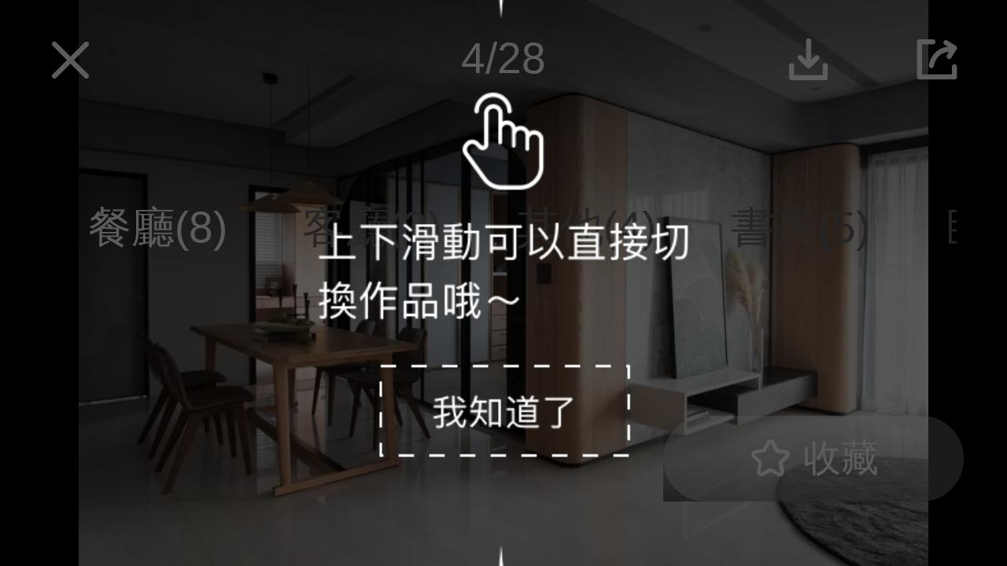

--- FILE ---
content_type: text/html; charset=utf-8
request_url: https://m.100.com.tw/works/6764/117749
body_size: 7249
content:
<!doctype html>
<html data-n-head-ssr lang="en" data-n-head="%7B%22lang%22:%7B%22ssr%22:%22en%22%7D%7D">

<head >
    <title>
      30坪
      現代風
      台北市
      
      裝修效果圖 -
      
      - 100室內設計</title><meta data-n-head="ssr" name="viewport" content="width=device-width, initial-scale=1, minimum-scale=1.0, maximum-scale=1.0,viewport-fit=cover"><meta data-n-head="ssr" property="fb:app_id" content="249309272107109"><meta data-n-head="ssr" name="google-site-verification" content="JgykgAq73Z7K00mAuwU_xQQzqMSzv1tJaU-wyGTgw8Y"><meta data-n-head="ssr" name="msvalidate.01" content="E040427DBAE62CC19778BC3912192737"><meta data-n-head="ssr" name="apple-itunes-app" content="app-id=1163661219, app-clip-bundle-id=com.addcn8591.design100.ClipExtension, affiliate-data=myAffiliateData, app-argument=myAppArgument"><meta data-n-head="ssr" data-hid="charset" charset="utf-8"><meta data-n-head="ssr" data-hid="mobile-web-app-capable" name="mobile-web-app-capable" content="yes"><meta data-n-head="ssr" data-hid="apple-mobile-web-app-title" name="apple-mobile-web-app-title" content="100室內設計"><meta data-n-head="ssr" data-hid="author" name="author" content="100 developer"><meta data-n-head="ssr" data-hid="og:type" name="og:type" property="og:type" content="website"><meta data-n-head="ssr" data-hid="og:site_name" name="og:site_name" property="og:site_name" content="100室內設計"><meta data-n-head="ssr" data-hid="og:title" property="og:title" content="
      30坪
      現代風
      台北市
      
      裝修效果圖 -
      
      - 100室內設計"><meta data-n-head="ssr" data-hid="og:description" property="og:description" content="
      100室內設計為您提供：現代風|30坪|新成屋|台北市|裝修案例圖 - 潤 。實用靈感，找到家的裝修答案！
      "><meta data-n-head="ssr" data-hid="description" name="description" content="
      100室內設計為您提供：現代風|30坪|新成屋|台北市|裝修案例圖 - 潤 。實用靈感，找到家的裝修答案！
      "><meta data-n-head="ssr" data-hid="keywords" name="keywords" content="現代風|30坪|新成屋|台北市|,裝修案例圖 - 潤 ,100室內設計"><meta data-n-head="ssr" data-hid="og:image" property="og:image" content="https://cp4.100.com.tw/images/works/202002/21/admin_30_1582269266_LV9iCglMcQ.jpg!t1000.webp"><link data-n-head="ssr" rel="icon" type="image/x-icon" href="/favicon.ico"><link data-n-head="ssr" rel="dns-prefetch" href="//mstatic.100.com.tw/"><link data-n-head="ssr" rel="dns-prefetch" href="//cp4.100.com.tw/"><link data-n-head="ssr" data-hid="shortcut-icon" rel="shortcut icon" href="https://mstatic.100.com.tw/icons/icon_64x64.874e63.png"><link data-n-head="ssr" data-hid="apple-touch-icon" rel="apple-touch-icon" href="https://mstatic.100.com.tw/icons/icon_512x512.874e63.png" sizes="512x512"><link data-n-head="ssr" rel="manifest" href="https://mstatic.100.com.tw/manifest.d3c6c690.json" data-hid="manifest"><link data-n-head="ssr" rel="preload" as="image" href="undefined"><link data-n-head="ssr" rel="canonical" href="https://www.100.com.tw/works/6764"><link rel="preload" href="https://mstatic.100.com.tw/1d49335.js" as="script"><link rel="preload" href="https://mstatic.100.com.tw/css/2bc15da.css" as="style"><link rel="preload" href="https://mstatic.100.com.tw/ea91aba.js" as="script"><link rel="preload" href="https://mstatic.100.com.tw/css/b9197fd.css" as="style"><link rel="preload" href="https://mstatic.100.com.tw/2f0700e.js" as="script"><link rel="preload" href="https://mstatic.100.com.tw/css/ff459c1.css" as="style"><link rel="preload" href="https://mstatic.100.com.tw/68184c4.js" as="script"><link rel="preload" href="https://mstatic.100.com.tw/css/d29ded0.css" as="style"><link rel="preload" href="https://mstatic.100.com.tw/b36e0d8.js" as="script"><link rel="preload" href="https://mstatic.100.com.tw/css/ff7db03.css" as="style"><link rel="preload" href="https://mstatic.100.com.tw/dba91c2.js" as="script"><link rel="preload" href="https://mstatic.100.com.tw/0475d0d.js" as="script"><link rel="preload" href="https://mstatic.100.com.tw/32e43a2.js" as="script"><link rel="preload" href="https://mstatic.100.com.tw/bf66fc0.js" as="script"><link rel="preload" href="https://mstatic.100.com.tw/f8e3453.js" as="script"><link rel="preload" href="https://mstatic.100.com.tw/css/472d1cb.css" as="style"><link rel="preload" href="https://mstatic.100.com.tw/41062e0.js" as="script"><link rel="preload" href="https://mstatic.100.com.tw/css/d9d6752.css" as="style"><link rel="preload" href="https://mstatic.100.com.tw/6491aee.js" as="script"><link rel="preload" href="https://mstatic.100.com.tw/css/047d45d.css" as="style"><link rel="preload" href="https://mstatic.100.com.tw/ca66f8a.js" as="script"><link rel="preload" href="https://mstatic.100.com.tw/63ec9a4.js" as="script"><link rel="preload" href="https://mstatic.100.com.tw/css/a7dc834.css" as="style"><link rel="preload" href="https://mstatic.100.com.tw/2c6ac97.js" as="script"><link rel="preload" href="https://mstatic.100.com.tw/3ba9f28.js" as="script"><link rel="preload" href="https://mstatic.100.com.tw/9ea23bc.js" as="script"><link rel="preload" href="https://mstatic.100.com.tw/25f1ff9.js" as="script"><link rel="preload" href="https://mstatic.100.com.tw/5b167b2.js" as="script"><link rel="preload" href="https://mstatic.100.com.tw/44386c0.js" as="script"><link rel="preload" href="https://mstatic.100.com.tw/46833ee.js" as="script"><link rel="preload" href="https://mstatic.100.com.tw/66ee7a5.js" as="script"><link rel="preload" href="https://mstatic.100.com.tw/5ed9f71.js" as="script"><link rel="preload" href="https://mstatic.100.com.tw/187ef6a.js" as="script"><link rel="preload" href="https://mstatic.100.com.tw/880ae3a.js" as="script"><link rel="preload" href="https://mstatic.100.com.tw/css/42aa9ff.css" as="style"><link rel="preload" href="https://mstatic.100.com.tw/98fcbd6.js" as="script"><link rel="preload" href="https://mstatic.100.com.tw/10e2dc1.js" as="script"><link rel="preload" href="https://mstatic.100.com.tw/fcab77c.js" as="script"><link rel="preload" href="https://mstatic.100.com.tw/f8c01b2.js" as="script"><link rel="preload" href="https://mstatic.100.com.tw/48b2e49.js" as="script"><link rel="preload" href="https://mstatic.100.com.tw/css/063ee82.css" as="style"><link rel="preload" href="https://mstatic.100.com.tw/304ecec.js" as="script"><link rel="preload" href="https://mstatic.100.com.tw/e00c520.js" as="script"><link rel="preload" href="https://mstatic.100.com.tw/c16fb2c.js" as="script"><link rel="preload" href="https://mstatic.100.com.tw/css/df1da7f.css" as="style"><link rel="preload" href="https://mstatic.100.com.tw/4e07f5a.js" as="script"><link rel="stylesheet" href="https://mstatic.100.com.tw/css/2bc15da.css"><link rel="stylesheet" href="https://mstatic.100.com.tw/css/b9197fd.css"><link rel="stylesheet" href="https://mstatic.100.com.tw/css/ff459c1.css"><link rel="stylesheet" href="https://mstatic.100.com.tw/css/d29ded0.css"><link rel="stylesheet" href="https://mstatic.100.com.tw/css/ff7db03.css"><link rel="stylesheet" href="https://mstatic.100.com.tw/css/472d1cb.css"><link rel="stylesheet" href="https://mstatic.100.com.tw/css/d9d6752.css"><link rel="stylesheet" href="https://mstatic.100.com.tw/css/047d45d.css"><link rel="stylesheet" href="https://mstatic.100.com.tw/css/a7dc834.css"><link rel="stylesheet" href="https://mstatic.100.com.tw/css/42aa9ff.css"><link rel="stylesheet" href="https://mstatic.100.com.tw/css/063ee82.css"><link rel="stylesheet" href="https://mstatic.100.com.tw/css/df1da7f.css">

    
</head>

<body >
    <div data-server-rendered="true" id="__nuxt"><!----><div id="__layout"><div class="default-layout"><div class="works-detail-swiper-page"><div class="swiper-vertical"><div class="swiper-vertical-container"><div class="swiper-loading prev-loading"></div> <div class="swiper-wrapper"><div class="swiper-slide"><div class="swiper-horizontal" data-v-560fd49e><div class="works-detail-top" data-v-560fd49e><div class="works-detail-navbar"><div class="works-detail-navbar--left"><i class="iconfont icon-100-close"></i></div> <div class="works-detail-navbar--title text-ellipsis">1/28</div> <div class="works-detail-navbar--right"><i class="iconfont icon-100-download"></i> <i class="iconfont icon-100-share"></i></div></div> <div class="slide-x-container space-bar" data-v-674cc0fe data-v-560fd49e><div class="scroll-wrapper" data-v-674cc0fe><div class="scroll-content" data-v-674cc0fe><div class="scroll-item" data-v-674cc0fe><div class="space-bar-item active" data-v-674cc0fe data-v-560fd49e>
          餐廳(8)
        </div></div><div class="scroll-item" data-v-674cc0fe><div class="space-bar-item" data-v-674cc0fe data-v-560fd49e>
          客廳(3)
        </div></div><div class="scroll-item" data-v-674cc0fe><div class="space-bar-item" data-v-674cc0fe data-v-560fd49e>
          其他(4)
        </div></div><div class="scroll-item" data-v-674cc0fe><div class="space-bar-item" data-v-674cc0fe data-v-560fd49e>
          書房(5)
        </div></div><div class="scroll-item" data-v-674cc0fe><div class="space-bar-item" data-v-674cc0fe data-v-560fd49e>
          臥室(8)
        </div></div></div></div></div></div> <div class="swiper-horizontal-container" data-v-560fd49e><div class="swiper-wrapper" data-v-560fd49e><div class="swiper-slide" data-v-560fd49e><div class="img-wrapper" data-v-560fd49e><div class="swiper-zoom-container" data-v-560fd49e><img data-v-560fd49e></div></div> <!----> <!----></div><div class="swiper-slide" data-v-560fd49e><div class="img-wrapper" data-v-560fd49e><div class="swiper-zoom-container" data-v-560fd49e><img data-v-560fd49e></div></div> <!----> <!----></div><div class="swiper-slide" data-v-560fd49e><div class="img-wrapper" data-v-560fd49e><div class="swiper-zoom-container" data-v-560fd49e><img data-v-560fd49e></div></div> <!----> <!----></div><div class="swiper-slide" data-v-560fd49e><div class="img-wrapper" data-v-560fd49e><div class="swiper-zoom-container" data-v-560fd49e><img data-v-560fd49e></div></div> <!----> <!----></div><div class="swiper-slide" data-v-560fd49e><div class="img-wrapper" data-v-560fd49e><div class="swiper-zoom-container" data-v-560fd49e><img data-v-560fd49e></div></div> <!----> <!----></div><div class="swiper-slide" data-v-560fd49e><div class="img-wrapper" data-v-560fd49e><div class="swiper-zoom-container" data-v-560fd49e><img data-v-560fd49e></div></div> <!----> <!----></div><div class="swiper-slide" data-v-560fd49e><div class="img-wrapper" data-v-560fd49e><div class="swiper-zoom-container" data-v-560fd49e><img data-v-560fd49e></div></div> <!----> <!----></div><div class="swiper-slide" data-v-560fd49e><div class="img-wrapper" data-v-560fd49e><div class="swiper-zoom-container" data-v-560fd49e><img data-v-560fd49e></div></div> <!----> <!----></div><div class="swiper-slide" data-v-560fd49e><div class="img-wrapper" data-v-560fd49e><div class="swiper-zoom-container" data-v-560fd49e><img data-v-560fd49e></div></div> <!----> <!----></div><div class="swiper-slide" data-v-560fd49e><div class="img-wrapper" data-v-560fd49e><div class="swiper-zoom-container" data-v-560fd49e><img data-v-560fd49e></div></div> <!----> <!----></div><div class="swiper-slide" data-v-560fd49e><div class="img-wrapper" data-v-560fd49e><div class="swiper-zoom-container" data-v-560fd49e><img data-v-560fd49e></div></div> <!----> <!----></div><div class="swiper-slide" data-v-560fd49e><div class="img-wrapper" data-v-560fd49e><div class="swiper-zoom-container" data-v-560fd49e><img data-v-560fd49e></div></div> <!----> <!----></div><div class="swiper-slide" data-v-560fd49e><div class="img-wrapper" data-v-560fd49e><div class="swiper-zoom-container" data-v-560fd49e><img data-v-560fd49e></div></div> <!----> <!----></div><div class="swiper-slide" data-v-560fd49e><div class="img-wrapper" data-v-560fd49e><div class="swiper-zoom-container" data-v-560fd49e><img data-v-560fd49e></div></div> <!----> <!----></div><div class="swiper-slide" data-v-560fd49e><div class="img-wrapper" data-v-560fd49e><div class="swiper-zoom-container" data-v-560fd49e><img data-v-560fd49e></div></div> <!----> <!----></div><div class="swiper-slide" data-v-560fd49e><div class="img-wrapper" data-v-560fd49e><div class="swiper-zoom-container" data-v-560fd49e><img data-v-560fd49e></div></div> <!----> <!----></div><div class="swiper-slide" data-v-560fd49e><div class="img-wrapper" data-v-560fd49e><div class="swiper-zoom-container" data-v-560fd49e><img data-v-560fd49e></div></div> <!----> <!----></div><div class="swiper-slide" data-v-560fd49e><div class="img-wrapper" data-v-560fd49e><div class="swiper-zoom-container" data-v-560fd49e><img data-v-560fd49e></div></div> <!----> <!----></div><div class="swiper-slide" data-v-560fd49e><div class="img-wrapper" data-v-560fd49e><div class="swiper-zoom-container" data-v-560fd49e><img data-v-560fd49e></div></div> <!----> <!----></div><div class="swiper-slide" data-v-560fd49e><div class="img-wrapper" data-v-560fd49e><div class="swiper-zoom-container" data-v-560fd49e><img data-v-560fd49e></div></div> <!----> <!----></div><div class="swiper-slide" data-v-560fd49e><div class="img-wrapper" data-v-560fd49e><div class="swiper-zoom-container" data-v-560fd49e><img data-v-560fd49e></div></div> <!----> <!----></div><div class="swiper-slide" data-v-560fd49e><div class="img-wrapper" data-v-560fd49e><div class="swiper-zoom-container" data-v-560fd49e><img data-v-560fd49e></div></div> <!----> <!----></div><div class="swiper-slide" data-v-560fd49e><div class="img-wrapper" data-v-560fd49e><div class="swiper-zoom-container" data-v-560fd49e><img data-v-560fd49e></div></div> <!----> <!----></div><div class="swiper-slide" data-v-560fd49e><div class="img-wrapper" data-v-560fd49e><div class="swiper-zoom-container" data-v-560fd49e><img data-v-560fd49e></div></div> <!----> <!----></div><div class="swiper-slide" data-v-560fd49e><div class="img-wrapper" data-v-560fd49e><div class="swiper-zoom-container" data-v-560fd49e><img data-v-560fd49e></div></div> <!----> <!----></div><div class="swiper-slide" data-v-560fd49e><div class="img-wrapper" data-v-560fd49e><div class="swiper-zoom-container" data-v-560fd49e><img data-v-560fd49e></div></div> <!----> <!----></div><div class="swiper-slide" data-v-560fd49e><div class="img-wrapper" data-v-560fd49e><div class="swiper-zoom-container" data-v-560fd49e><img data-v-560fd49e></div></div> <!----> <!----></div><div class="swiper-slide" data-v-560fd49e><div class="img-wrapper" data-v-560fd49e><div class="swiper-zoom-container" data-v-560fd49e><img data-v-560fd49e></div></div> <!----> <!----></div></div></div> <div class="bottom-bar-wrap bottom" style="position:absolute;" data-v-160621b8 data-v-560fd49e> <div class="bottom-bar-btn" data-v-160621b8><div role="button" tabindex="0" class="icon-bar-item star flex-row icon-bar-item-large" data-v-160621b8><i class="icon-bar-item-font iconfont icon-100-star"></i> <span class="icon-bar-item-text"></span></div>
    收藏
  </div> <!----></div></div></div></div> <div class="swiper-loading next-loading"></div></div></div></div> <!----></div></div></div><script>window.__NUXT__=(function(a,b,c,d,e,f,g,h,i,j,k,l,m,n,o,p,q,r,s,t,u,v,w,x,y,z,A,B,C,D,E,F,G,H,I,J,K,L,M,N,O,P,Q,R,S,T,U,V,W,X,Y,Z,_,$,aa,ab,ac,ad,ae,af,ag,ah,ai,aj,ak,al,am,an,ao,ap,aq,ar,as,at,au,av,aw,ax,ay,az,aA,aB,aC,aD,aE,aF,aG,aH,aI,aJ,aK,aL,aM,aN,aO,aP,aQ,aR,aS,aT,aU,aV,aW,aX,aY,aZ,a_,a$,ba,bb,bc,bd,be,bf,bg,bh,bi,bj,bk,bl){R.page_type=202;R.page_id=a;R.jump_url=I;V.id=W;V.name="二三設計 23Design";V.user_id=1904158;V.logo_url="https:\u002F\u002Fcp4.100.com.tw\u002Fimages\u002Fcompanies\u002F202011\u002F16\u002Fapi_1904158_1605510308_Cfi58XX3aM.jpg!t180.webp";V.display_construction_region="台北市、桃園市、新北市";V.all_interact_count=63980;V.work_count=X;V.message_count=1114;V.collect_count=981;V.is_ad=b;V.open_app_params={page_type:301,page_id:W,jump_url:"https:\u002F\u002Fwww.100.com.tw\u002F8769"};V.decoration_register_status=i;V.website="https:\u002F\u002Fforms.gle\u002F6kYdEzrxB2u79vtQ9";V.display_construction_val_cn="15萬~25萬\u002F坪";V.unboxing_articles_count=C;V.videos_count=n;V.honors_count=i;V.has_im=j;V.facebook="https:\u002F\u002Fwww.facebook.com\u002F23designinc\u002F";V.construction_val_cn=[{kind_id:j,kind:B,price:"15"},{kind_id:l,kind:Y,price:"25"}];V.is_open_message=i;V.cost_cn="接案300萬起";V.design_cost=8000;V.is_self_editorial_department=b;V.wav_count=146;V.style_cn=[c,Z,_,$];V.avg_comment_score=o;V.new_list_labels=[];V.service_points_cn=["一年內保固","風格測驗","生活習慣調查","完工保固","驗收交屋","設計師1對1溝通","深度傾聽需求"];V.instagram=o;V.line_me="https:\u002F\u002Flin.ee\u002Fk6DZXbo";V.line="@23design";V.fb_share_url="https:\u002F\u002Fm.100.com.tw\u002F8769?utm_source=mobile&utm_medium=qrcode_facebook";V.line_share_url="https:\u002F\u002Fm.100.com.tw\u002F8769?utm_source=mobile&utm_medium=qrcode_line";V.type="company";V.main_address={id:8301,region:H,section:"信義區",street_name:"松智路",full_address:"台北市信義區松智路31巷11號1樓",latlng:"25.0310897,121.5661493"};aa[0]={id:D,w_id:a,space_cn:r,style_cn:c,size_cn:e,color_scheme:h,url:ab,watermark_url:ac,share_url:ad,aspect_ratio:ae,events:[],markers:d,collect_count:af,share_count:m,download_count:ag,open_app_params:{page_type:f,page_id:a,image_id:D},type:g,is_collect:b};aa[1]={id:ah,w_id:a,space_cn:r,style_cn:c,size_cn:e,color_scheme:h,url:"https:\u002F\u002Fcp4.100.com.tw\u002Fimages\u002Fworks\u002F202002\u002F21\u002Fadmin_30_1582269283_zecs1pLM5F.jpg!t1000.webp",watermark_url:"https:\u002F\u002Fcp4.100.com.tw\u002Fimages\u002Fworks\u002F202002\u002F21\u002Fadmin_30_1582269283_zecs1pLM5F.jpg!8769t1500-v4.webp",share_url:"https:\u002F\u002Fm.100.com.tw\u002Fworks\u002F6764\u002F117744",aspect_ratio:1.70843,events:[],markers:d,collect_count:E,share_count:l,download_count:119,open_app_params:{page_type:f,page_id:a,image_id:ah},type:g,is_collect:b};aa[2]={id:ai,w_id:a,space_cn:r,style_cn:c,size_cn:e,color_scheme:A,url:"https:\u002F\u002Fcp4.100.com.tw\u002Fimages\u002Fworks\u002F202002\u002F21\u002Fadmin_30_1582269298_6IWJnbttJf.jpg!t1000.webp",watermark_url:"https:\u002F\u002Fcp4.100.com.tw\u002Fimages\u002Fworks\u002F202002\u002F21\u002Fadmin_30_1582269298_6IWJnbttJf.jpg!8769t1500-v4.webp",share_url:"https:\u002F\u002Fm.100.com.tw\u002Fworks\u002F6764\u002F117745",aspect_ratio:t,events:[],markers:d,collect_count:C,share_count:l,download_count:66,open_app_params:{page_type:f,page_id:a,image_id:ai},type:g,is_collect:b};aa[3]={id:aj,w_id:a,space_cn:r,style_cn:c,size_cn:e,color_scheme:h,url:"https:\u002F\u002Fcp4.100.com.tw\u002Fimages\u002Fworks\u002F202002\u002F21\u002Fadmin_30_1582269374_lDsjmMcxnG.jpg!t1000.webp",watermark_url:"https:\u002F\u002Fcp4.100.com.tw\u002Fimages\u002Fworks\u002F202002\u002F21\u002Fadmin_30_1582269374_lDsjmMcxnG.jpg!8769t1500-v4.webp",share_url:"https:\u002F\u002Fm.100.com.tw\u002Fworks\u002F6764\u002F117749",aspect_ratio:t,events:[],markers:d,collect_count:ak,share_count:m,download_count:145,open_app_params:{page_type:f,page_id:a,image_id:aj},type:g,is_collect:b};aa[4]={id:al,w_id:a,space_cn:r,style_cn:c,size_cn:e,color_scheme:h,url:"https:\u002F\u002Fcp4.100.com.tw\u002Fimages\u002Fworks\u002F202002\u002F21\u002Fadmin_30_1582269390_h4wO1DMIeJ.jpg!t1000.webp",watermark_url:"https:\u002F\u002Fcp4.100.com.tw\u002Fimages\u002Fworks\u002F202002\u002F21\u002Fadmin_30_1582269390_h4wO1DMIeJ.jpg!8769t1500-v4.webp",share_url:"https:\u002F\u002Fm.100.com.tw\u002Fworks\u002F6764\u002F117750",aspect_ratio:t,events:[],markers:d,collect_count:C,share_count:k,download_count:89,open_app_params:{page_type:f,page_id:a,image_id:al},type:g,is_collect:b};aa[5]={id:am,w_id:a,space_cn:r,style_cn:c,size_cn:e,color_scheme:h,url:"https:\u002F\u002Fcp4.100.com.tw\u002Fimages\u002Fworks\u002F202002\u002F21\u002Fadmin_30_1582269409_k98syTnGUZ.jpg!t1000.webp",watermark_url:"https:\u002F\u002Fcp4.100.com.tw\u002Fimages\u002Fworks\u002F202002\u002F21\u002Fadmin_30_1582269409_k98syTnGUZ.jpg!8769t1500-v4.webp",share_url:"https:\u002F\u002Fm.100.com.tw\u002Fworks\u002F6764\u002F117751",aspect_ratio:t,events:[],markers:d,collect_count:p,share_count:n,download_count:98,open_app_params:{page_type:f,page_id:a,image_id:am},type:g,is_collect:b};aa[6]={id:an,w_id:a,space_cn:r,style_cn:c,size_cn:e,color_scheme:h,url:"https:\u002F\u002Fcp4.100.com.tw\u002Fimages\u002Fworks\u002F202002\u002F21\u002Fadmin_30_1582269424_JRQBOf8wbY.jpg!t1000.webp",watermark_url:"https:\u002F\u002Fcp4.100.com.tw\u002Fimages\u002Fworks\u002F202002\u002F21\u002Fadmin_30_1582269424_JRQBOf8wbY.jpg!8769t1500-v4.webp",share_url:"https:\u002F\u002Fm.100.com.tw\u002Fworks\u002F6764\u002F117752",aspect_ratio:ao,events:[],markers:d,collect_count:s,share_count:k,download_count:87,open_app_params:{page_type:f,page_id:a,image_id:an},type:g,is_collect:b};aa[7]={id:ap,w_id:a,space_cn:r,style_cn:c,size_cn:e,color_scheme:h,url:"https:\u002F\u002Fcp4.100.com.tw\u002Fimages\u002Fworks\u002F202002\u002F21\u002Fadmin_30_1582269553_WhsALW6IQu.jpg!t1000.webp",watermark_url:"https:\u002F\u002Fcp4.100.com.tw\u002Fimages\u002Fworks\u002F202002\u002F21\u002Fadmin_30_1582269553_WhsALW6IQu.jpg!8769t1500-v4.webp",share_url:"https:\u002F\u002Fm.100.com.tw\u002Fworks\u002F6764\u002F117765",aspect_ratio:1.65563,events:[],markers:d,collect_count:J,share_count:k,download_count:108,open_app_params:{page_type:f,page_id:a,image_id:ap},type:g,is_collect:b};aa[8]={id:aq,w_id:a,space_cn:F,style_cn:c,size_cn:e,color_scheme:h,url:"https:\u002F\u002Fcp4.100.com.tw\u002Fimages\u002Fworks\u002F202002\u002F21\u002Fadmin_30_1582269316_NfPUgy0Knl.jpg!t1000.webp",watermark_url:"https:\u002F\u002Fcp4.100.com.tw\u002Fimages\u002Fworks\u002F202002\u002F21\u002Fadmin_30_1582269316_NfPUgy0Knl.jpg!8769t1500-v4.webp",share_url:"https:\u002F\u002Fm.100.com.tw\u002Fworks\u002F6764\u002F117746",aspect_ratio:t,events:[],markers:d,collect_count:J,share_count:q,download_count:154,open_app_params:{page_type:f,page_id:a,image_id:aq},type:g,is_collect:b};aa[9]={id:ar,w_id:a,space_cn:F,style_cn:c,size_cn:e,color_scheme:h,url:"https:\u002F\u002Fcp4.100.com.tw\u002Fimages\u002Fworks\u002F202002\u002F21\u002Fadmin_30_1582269332_Z9wfU5biLq.jpg!t1000.webp",watermark_url:"https:\u002F\u002Fcp4.100.com.tw\u002Fimages\u002Fworks\u002F202002\u002F21\u002Fadmin_30_1582269332_Z9wfU5biLq.jpg!8769t1500-v4.webp",share_url:"https:\u002F\u002Fm.100.com.tw\u002Fworks\u002F6764\u002F117747",aspect_ratio:1.63399,events:[],markers:d,collect_count:s,share_count:n,download_count:65,open_app_params:{page_type:f,page_id:a,image_id:ar},type:g,is_collect:b};aa[10]={id:as,w_id:a,space_cn:F,style_cn:c,size_cn:e,color_scheme:h,url:"https:\u002F\u002Fcp4.100.com.tw\u002Fimages\u002Fworks\u002F202002\u002F21\u002Fadmin_30_1582269350_yVPJ1D5iRg.jpg!t1000.webp",watermark_url:"https:\u002F\u002Fcp4.100.com.tw\u002Fimages\u002Fworks\u002F202002\u002F21\u002Fadmin_30_1582269350_yVPJ1D5iRg.jpg!8769t1500-v4.webp",share_url:"https:\u002F\u002Fm.100.com.tw\u002Fworks\u002F6764\u002F117748",aspect_ratio:1.64114,events:[],markers:d,collect_count:s,share_count:q,download_count:at,open_app_params:{page_type:f,page_id:a,image_id:as},type:g,is_collect:b};aa[11]={id:au,w_id:a,space_cn:x,style_cn:c,size_cn:e,color_scheme:h,url:"https:\u002F\u002Fcp4.100.com.tw\u002Fimages\u002Fworks\u002F202002\u002F21\u002Fadmin_30_1582269435_jRG25712wC.jpg!t1000.webp",watermark_url:"https:\u002F\u002Fcp4.100.com.tw\u002Fimages\u002Fworks\u002F202002\u002F21\u002Fadmin_30_1582269435_jRG25712wC.jpg!8769t1500-v4.webp",share_url:"https:\u002F\u002Fm.100.com.tw\u002Fworks\u002F6764\u002F117753",aspect_ratio:t,events:[],markers:d,collect_count:k,share_count:j,download_count:77,open_app_params:{page_type:f,page_id:a,image_id:au},type:g,is_collect:b};aa[12]={id:av,w_id:a,space_cn:x,style_cn:c,size_cn:e,color_scheme:h,url:"https:\u002F\u002Fcp4.100.com.tw\u002Fimages\u002Fworks\u002F202002\u002F21\u002Fadmin_30_1582269458_dnuo8BCtnu.jpg!t1000.webp",watermark_url:"https:\u002F\u002Fcp4.100.com.tw\u002Fimages\u002Fworks\u002F202002\u002F21\u002Fadmin_30_1582269458_dnuo8BCtnu.jpg!8769t1500-v4.webp",share_url:"https:\u002F\u002Fm.100.com.tw\u002Fworks\u002F6764\u002F117754",aspect_ratio:1.54321,events:[],markers:d,collect_count:l,share_count:j,download_count:42,open_app_params:{page_type:f,page_id:a,image_id:av},type:g,is_collect:b};aa[13]={id:aw,w_id:a,space_cn:x,style_cn:c,size_cn:e,color_scheme:h,url:"https:\u002F\u002Fcp4.100.com.tw\u002Fimages\u002Fworks\u002F202002\u002F21\u002Fadmin_30_1582269566_LKQsfeKcFm.jpg!t1000.webp",watermark_url:"https:\u002F\u002Fcp4.100.com.tw\u002Fimages\u002Fworks\u002F202002\u002F21\u002Fadmin_30_1582269566_LKQsfeKcFm.jpg!8769t1500-v4.webp",share_url:"https:\u002F\u002Fm.100.com.tw\u002Fworks\u002F6764\u002F117766",aspect_ratio:t,events:[],markers:d,collect_count:n,share_count:j,download_count:67,open_app_params:{page_type:f,page_id:a,image_id:aw},type:g,is_collect:b};aa[14]={id:ax,w_id:a,space_cn:x,style_cn:c,size_cn:e,color_scheme:h,url:"https:\u002F\u002Fcp4.100.com.tw\u002Fimages\u002Fworks\u002F202002\u002F21\u002Fadmin_30_1582269579_1U5Z5bzL61.jpg!t1000.webp",watermark_url:"https:\u002F\u002Fcp4.100.com.tw\u002Fimages\u002Fworks\u002F202002\u002F21\u002Fadmin_30_1582269579_1U5Z5bzL61.jpg!8769t1500-v4.webp",share_url:"https:\u002F\u002Fm.100.com.tw\u002Fworks\u002F6764\u002F117767",aspect_ratio:1.47493,events:[],markers:d,collect_count:k,share_count:j,download_count:49,open_app_params:{page_type:f,page_id:a,image_id:ax},type:g,is_collect:b};aa[15]={id:ay,w_id:a,space_cn:y,style_cn:c,size_cn:e,color_scheme:h,url:"https:\u002F\u002Fcp4.100.com.tw\u002Fimages\u002Fworks\u002F202002\u002F21\u002Fadmin_30_1582269472_jx6VR8a2UB.jpg!t1000.webp",watermark_url:"https:\u002F\u002Fcp4.100.com.tw\u002Fimages\u002Fworks\u002F202002\u002F21\u002Fadmin_30_1582269472_jx6VR8a2UB.jpg!8769t1500-v4.webp",share_url:"https:\u002F\u002Fm.100.com.tw\u002Fworks\u002F6764\u002F117755",aspect_ratio:az,events:[],markers:d,collect_count:z,share_count:m,download_count:120,open_app_params:{page_type:f,page_id:a,image_id:ay},type:g,is_collect:b};aa[16]={id:aA,w_id:a,space_cn:y,style_cn:c,size_cn:e,color_scheme:A,url:"https:\u002F\u002Fcp4.100.com.tw\u002Fimages\u002Fworks\u002F202002\u002F21\u002Fadmin_30_1582269487_9CzkjSFYBh.jpg!t1000.webp",watermark_url:"https:\u002F\u002Fcp4.100.com.tw\u002Fimages\u002Fworks\u002F202002\u002F21\u002Fadmin_30_1582269487_9CzkjSFYBh.jpg!8769t1500-v4.webp",share_url:"https:\u002F\u002Fm.100.com.tw\u002Fworks\u002F6764\u002F117756",aspect_ratio:1.61812,events:[],markers:d,collect_count:p,share_count:u,download_count:96,open_app_params:{page_type:f,page_id:a,image_id:aA},type:g,is_collect:b};aa[17]={id:aB,w_id:a,space_cn:y,style_cn:c,size_cn:e,color_scheme:h,url:"https:\u002F\u002Fcp4.100.com.tw\u002Fimages\u002Fworks\u002F202002\u002F21\u002Fadmin_30_1582269506_E4SRuuNpeH.jpg!t1000.webp",watermark_url:"https:\u002F\u002Fcp4.100.com.tw\u002Fimages\u002Fworks\u002F202002\u002F21\u002Fadmin_30_1582269506_E4SRuuNpeH.jpg!8769t1500-v4.webp",share_url:"https:\u002F\u002Fm.100.com.tw\u002Fworks\u002F6764\u002F117757",aspect_ratio:az,events:[],markers:d,collect_count:p,share_count:q,download_count:90,open_app_params:{page_type:f,page_id:a,image_id:aB},type:g,is_collect:b};aa[18]={id:aC,w_id:a,space_cn:y,style_cn:c,size_cn:e,color_scheme:A,url:"https:\u002F\u002Fcp4.100.com.tw\u002Fimages\u002Fworks\u002F202002\u002F21\u002Fadmin_30_1582269529_8Dson8RMWR.jpg!t1000.webp",watermark_url:"https:\u002F\u002Fcp4.100.com.tw\u002Fimages\u002Fworks\u002F202002\u002F21\u002Fadmin_30_1582269529_8Dson8RMWR.jpg!8769t1500-v4.webp",share_url:"https:\u002F\u002Fm.100.com.tw\u002Fworks\u002F6764\u002F117758",aspect_ratio:t,events:[],markers:d,collect_count:q,share_count:i,download_count:46,open_app_params:{page_type:f,page_id:a,image_id:aC},type:g,is_collect:b};aa[19]={id:aD,w_id:a,space_cn:y,style_cn:c,size_cn:e,color_scheme:h,url:"https:\u002F\u002Fcp4.100.com.tw\u002Fimages\u002Fworks\u002F202002\u002F21\u002Fadmin_30_1582269545_IMCJsXIaPD.jpg!t1000.webp",watermark_url:"https:\u002F\u002Fcp4.100.com.tw\u002Fimages\u002Fworks\u002F202002\u002F21\u002Fadmin_30_1582269545_IMCJsXIaPD.jpg!8769t1500-v4.webp",share_url:"https:\u002F\u002Fm.100.com.tw\u002Fworks\u002F6764\u002F117762",aspect_ratio:t,events:[],markers:d,collect_count:k,share_count:j,download_count:43,open_app_params:{page_type:f,page_id:a,image_id:aD},type:g,is_collect:b};aa[20]={id:aE,w_id:a,space_cn:v,style_cn:c,size_cn:e,color_scheme:h,url:"https:\u002F\u002Fcp4.100.com.tw\u002Fimages\u002Fworks\u002F202002\u002F21\u002Fadmin_30_1582269594_zl4MFHOTDG.jpg!t1000.webp",watermark_url:"https:\u002F\u002Fcp4.100.com.tw\u002Fimages\u002Fworks\u002F202002\u002F21\u002Fadmin_30_1582269594_zl4MFHOTDG.jpg!8769t1500-v4.webp",share_url:"https:\u002F\u002Fm.100.com.tw\u002Fworks\u002F6764\u002F117768",aspect_ratio:1.62338,events:[],markers:d,collect_count:z,share_count:K,download_count:221,open_app_params:{page_type:f,page_id:a,image_id:aE},type:g,is_collect:b};aa[21]={id:aF,w_id:a,space_cn:v,style_cn:c,size_cn:e,color_scheme:h,url:"https:\u002F\u002Fcp4.100.com.tw\u002Fimages\u002Fworks\u002F202002\u002F21\u002Fadmin_30_1582269610_A9cv0ecA7J.jpg!t1000.webp",watermark_url:"https:\u002F\u002Fcp4.100.com.tw\u002Fimages\u002Fworks\u002F202002\u002F21\u002Fadmin_30_1582269610_A9cv0ecA7J.jpg!8769t1500-v4.webp",share_url:"https:\u002F\u002Fm.100.com.tw\u002Fworks\u002F6764\u002F117769",aspect_ratio:1.68539,events:[],markers:d,collect_count:E,share_count:s,download_count:138,open_app_params:{page_type:f,page_id:a,image_id:aF},type:g,is_collect:b};aa[22]={id:aG,w_id:a,space_cn:v,style_cn:c,size_cn:e,color_scheme:A,url:"https:\u002F\u002Fcp4.100.com.tw\u002Fimages\u002Fworks\u002F202002\u002F21\u002Fadmin_30_1582269623_BW3VkfBeu4.jpg!t1000.webp",watermark_url:"https:\u002F\u002Fcp4.100.com.tw\u002Fimages\u002Fworks\u002F202002\u002F21\u002Fadmin_30_1582269623_BW3VkfBeu4.jpg!8769t1500-v4.webp",share_url:"https:\u002F\u002Fm.100.com.tw\u002Fworks\u002F6764\u002F117770",aspect_ratio:1.66482,events:[],markers:d,collect_count:s,share_count:m,download_count:at,open_app_params:{page_type:f,page_id:a,image_id:aG},type:g,is_collect:b};aa[23]={id:aH,w_id:a,space_cn:v,style_cn:c,size_cn:e,color_scheme:h,url:"https:\u002F\u002Fcp4.100.com.tw\u002Fimages\u002Fworks\u002F202002\u002F21\u002Fadmin_30_1582269633_XwnRLihxJ5.jpg!t1000.webp",watermark_url:"https:\u002F\u002Fcp4.100.com.tw\u002Fimages\u002Fworks\u002F202002\u002F21\u002Fadmin_30_1582269633_XwnRLihxJ5.jpg!8769t1500-v4.webp",share_url:"https:\u002F\u002Fm.100.com.tw\u002Fworks\u002F6764\u002F117771",aspect_ratio:1.69683,events:[],markers:d,collect_count:k,share_count:l,download_count:95,open_app_params:{page_type:f,page_id:a,image_id:aH},type:g,is_collect:b};aa[24]={id:aI,w_id:a,space_cn:v,style_cn:c,size_cn:e,color_scheme:h,url:"https:\u002F\u002Fcp4.100.com.tw\u002Fimages\u002Fworks\u002F202002\u002F21\u002Fadmin_30_1582269652_NnWi3d1tDK.jpg!t1000.webp",watermark_url:"https:\u002F\u002Fcp4.100.com.tw\u002Fimages\u002Fworks\u002F202002\u002F21\u002Fadmin_30_1582269652_NnWi3d1tDK.jpg!8769t1500-v4.webp",share_url:"https:\u002F\u002Fm.100.com.tw\u002Fworks\u002F6764\u002F117772",aspect_ratio:1.61987,events:[],markers:d,collect_count:u,share_count:u,download_count:X,open_app_params:{page_type:f,page_id:a,image_id:aI},type:g,is_collect:b};aa[25]={id:aJ,w_id:a,space_cn:v,style_cn:c,size_cn:e,color_scheme:h,url:"https:\u002F\u002Fcp4.100.com.tw\u002Fimages\u002Fworks\u002F202002\u002F21\u002Fadmin_30_1582269664_z6pfnRiPt0.jpg!t1000.webp",watermark_url:"https:\u002F\u002Fcp4.100.com.tw\u002Fimages\u002Fworks\u002F202002\u002F21\u002Fadmin_30_1582269664_z6pfnRiPt0.jpg!8769t1500-v4.webp",share_url:"https:\u002F\u002Fm.100.com.tw\u002Fworks\u002F6764\u002F117773",aspect_ratio:ao,events:[],markers:d,collect_count:L,share_count:m,download_count:142,open_app_params:{page_type:f,page_id:a,image_id:aJ},type:g,is_collect:b};aa[26]={id:aK,w_id:a,space_cn:v,style_cn:c,size_cn:e,color_scheme:h,url:"https:\u002F\u002Fcp4.100.com.tw\u002Fimages\u002Fworks\u002F202002\u002F21\u002Fadmin_30_1582269677_zDaWle0ymz.jpg!t1000.webp",watermark_url:"https:\u002F\u002Fcp4.100.com.tw\u002Fimages\u002Fworks\u002F202002\u002F21\u002Fadmin_30_1582269677_zDaWle0ymz.jpg!8769t1500-v4.webp",share_url:"https:\u002F\u002Fm.100.com.tw\u002Fworks\u002F6764\u002F117774",aspect_ratio:1.58395,events:[],markers:d,collect_count:m,share_count:k,download_count:81,open_app_params:{page_type:f,page_id:a,image_id:aK},type:g,is_collect:b};aa[27]={id:aL,w_id:a,space_cn:v,style_cn:c,size_cn:e,color_scheme:A,url:"https:\u002F\u002Fcp4.100.com.tw\u002Fimages\u002Fworks\u002F202002\u002F21\u002Fadmin_30_1582269689_M8EA1DpLCx.jpg!t1000.webp",watermark_url:"https:\u002F\u002Fcp4.100.com.tw\u002Fimages\u002Fworks\u002F202002\u002F21\u002Fadmin_30_1582269689_M8EA1DpLCx.jpg!8769t1500-v4.webp",share_url:"https:\u002F\u002Fm.100.com.tw\u002Fworks\u002F6764\u002F117775",aspect_ratio:.66667,events:[],markers:d,collect_count:z,share_count:K,download_count:141,open_app_params:{page_type:f,page_id:a,image_id:aL},type:g,is_collect:b};aM.id=D;aM.w_id=a;aM.space_cn=r;aM.style_cn=c;aM.size_cn=e;aM.color_scheme=h;aM.url=ab;aM.watermark_url=ac;aM.share_url=ad;aM.aspect_ratio=ae;aM.events=[];aM.markers=d;aM.collect_count=af;aM.share_count=m;aM.download_count=ag;aM.open_app_params={page_type:f,page_id:a,image_id:D};aM.type=g;return {layout:"default",data:[{prefetchList:[{id:a,is_represent_work:i,name:M,style_cn:c,style_origin:j,size_origin:N,budget_origin:i,kind_cn:B,size_cn:e,room_cn:G,region_cn:H,budget_cn:o,pattern_cn:O,share_url:I,work_concept:o,is_vr:b,vr_link:d,is_represent:b,view_count:P,collect_count:Q,open_app_params:R,display_budget:o,summary:S,label:T,avg_cost:o,type:U,company:V,images:aa,cover_img:aM,is_collect:b,honors:aN,articles:aO,latest_boxing_short_video:aP,work_info:aQ,construction_progresses:aR,ai_cover_img:aS,_page:void 0}]}],fetch:{},error:d,state:{app:{keepAlive:[]},config:{filters:{style:[{id:j,value:c},{id:l,value:"鄉村風"},{id:n,value:"古典風"},{id:p,value:Z},{id:z,value:"北歐風"},{id:E,value:"工業風"},{id:aT,value:_},{id:q,value:"美式風"},{id:m,value:$},{id:u,value:"新古典"},{id:aU,value:x}],kind:[{id:j,value:B},{id:m,value:"中古屋"},{id:n,value:"老屋翻新"},{id:s,value:"局部裝修"},{id:k,value:"自地自建"},{id:q,value:"預售屋"},{id:l,value:Y},{id:u,value:"商業空間"}],room:[{id:j,value:"1房"},{id:l,value:"2房"},{id:n,value:G},{id:k,value:"4房"},{id:q,value:"5房"},{id:m,value:"6房"},{id:u,value:"7房"},{id:s,value:"8房"}],hall:[{id:i,value:"0廰"},{id:j,value:"1廰"},{id:l,value:"2廰"},{id:n,value:"3廰"},{id:k,value:"4廰"}],bath:[{id:i,value:"0衛"},{id:j,value:"1衛"},{id:l,value:"2衛"},{id:n,value:"3衛"},{id:k,value:"4衛"},{id:q,value:"5衛"},{id:m,value:"6衛"},{id:u,value:"7衛"},{id:s,value:"8衛"}],size:[{id:m,value:"10坪以下"},{id:j,value:"10-20坪"},{id:l,value:"21-35坪"},{id:n,value:"36-50坪"},{id:k,value:"51-80坪"},{id:q,value:"81坪以上"}],budget:[{id:l,value:"31-50萬"},{id:n,value:"51-80萬"},{id:k,value:"81-100萬"},{id:q,value:"101-200萬"},{id:m,value:"201-300萬"},{id:u,value:"301-400萬"},{id:s,value:"401-500萬"},{id:C,value:"501萬以上"}],service_region:[{id:j,value:"北部地區",children:[j,n,m,l,k,q,21]},{id:l,value:"中部地區",children:[u,s,p,L,J]},{id:k,value:"東部地區",children:[aT,aU]},{id:n,value:"南部地區",children:[z,E,K,aV,19]},{id:k,value:"離島地區",children:[25,aW,26]}],space:[{id:j,value:F},{id:l,value:r},{id:n,value:"衛浴"},{id:k,value:y},{id:q,value:"廚房"},{id:m,value:v},{id:p,value:"玄關"},{id:L,value:"陽台"},{id:z,value:"吧檯"},{id:aV,value:"兒童房"},{id:aW,value:"衣帽間"},{id:ak,value:x}],element:[{id:aX,value:aX},{id:aY,value:aY},{id:aZ,value:aZ},{id:a_,value:a_},{id:a$,value:a$},{id:ba,value:ba},{id:bb,value:bb},{id:bc,value:bc},{id:bd,value:bd},{id:be,value:be},{id:bf,value:bf},{id:bg,value:bg},{id:bh,value:bh},{id:bi,value:bi},{id:bj,value:bj},{id:bk,value:bk}],img_colors:[{id:184,name:"紅",rgb:"199,55,3"},{id:185,name:"橙",rgb:"238,151,87"},{id:186,name:"黃",rgb:"236,209,79"},{id:187,name:"綠",rgb:"132,176,34"},{id:188,name:"藍",rgb:"87,178,203"},{id:189,name:"青",rgb:"49,96,144"},{id:190,name:"紫",rgb:"89,85,181"},{id:194,name:"棕",rgb:"128,56,30"},{id:193,name:"白",rgb:"247,247,247"},{id:192,name:"灰",rgb:"158,158,159"},{id:195,name:"粉",rgb:"247,215,219"}]},select_rest_count:20,test:o},home:{banners:[],navs:[],recommend:{all:[],works:[],articles:[],videos:[]}},popbox:{popboxInfo:{invaid_popboxs:[],popboxs:[]},popboxShow:b},"route-meta":{meta:{}},user:{user:{}},article:{detail:{data:{},recommend:{articles:[],works:[],videos:[],companys:[]}},list:{navList:[],data:[],pager:{page:i,total:i,size:p},loader:{loading:b,finished:b,firstLoad:w},isCache:b}},company:{detail:{data:{}},list:{data:[],pager:{page:i,total:i,size:p},loader:{loading:b,finished:b,firstLoad:w},isCache:b}},label:{detail:{data:{},relatedLabels:[],relatedThemes:[],selectedArticles:[]},list:{data:[],banner:[],recommend:{title:"推薦",data:[]}}},notice:{detail:{data:{}}},theme:{detail:{data:{}},list:{banners:[],data:[],pager:{page:i,total:i,size:p},loader:{loading:b,finished:b,firstLoad:w},isCache:b}},video:{detail:{data:{},recommend:[]},list:{data:[],banners:[],pager:{page:i,total:i,size:p},loader:{loading:b,finished:b,firstLoad:w},isCache:b}},"works-720":{list:{data:[],pager:{page:i,total:i,size:p},loader:{loading:b,finished:b,firstLoad:w},isCache:b}},works:{detail:{data:{id:a,is_represent_work:i,name:M,style_cn:c,style_origin:j,size_origin:N,budget_origin:i,kind_cn:B,size_cn:e,room_cn:G,region_cn:H,budget_cn:o,pattern_cn:O,share_url:I,work_concept:o,is_vr:b,vr_link:d,is_represent:b,view_count:P,collect_count:Q,open_app_params:R,display_budget:o,summary:S,label:T,avg_cost:o,type:U,company:V,images:aa,cover_img:aM,is_collect:b,honors:aN,articles:aO,latest_boxing_short_video:aP,work_info:aQ,construction_progresses:aR,ai_cover_img:aS},recommend:[],worksImage:{img:d},scrollLeftImage:i,space:o},list:{data:[],pager:{page:i,total:i,size:p},loader:{loading:b,finished:b,firstLoad:w},isCache:b}},loading:{nuxtServerInit:b,"config/getConfigData":b,"works/detail/getDetail":b}},serverRendered:w,routePath:"\u002Fworks\u002F6764\u002F117749",config:{_app:{basePath:bl,assetsPath:bl,cdnURL:"https:\u002F\u002Fmstatic.100.com.tw\u002F"}}}}(6764,false,"現代風",null,"30坪",206,"image","暖色系",0,1,4,2,6,3,"",10,5,"餐廳",8,1.5,7,"臥室",true,"其他","書房",12,"中間系","新成屋",9,117743,13,"客廳","3房","台北市","https:\u002F\u002Fwww.100.com.tw\u002Fworks\u002F6764",14,15,11,"潤",30,"3房2廳2衛",17872,374,{},Array(0),Array(0),"work",{},8769,134,"毛胚屋","混搭風","日式風","奢華風",Array(28),"https:\u002F\u002Fcp4.100.com.tw\u002Fimages\u002Fworks\u002F202002\u002F21\u002Fadmin_30_1582269266_LV9iCglMcQ.jpg!t1000.webp","https:\u002F\u002Fcp4.100.com.tw\u002Fimages\u002Fworks\u002F202002\u002F21\u002Fadmin_30_1582269266_LV9iCglMcQ.jpg!8769t1500-v4.webp","https:\u002F\u002Fm.100.com.tw\u002Fworks\u002F6764\u002F117743",1.60944,28,153,117744,117745,117749,16,117750,117751,117752,1.48957,117765,117746,117747,117748,115,117753,117754,117766,117767,117755,1.63221,117756,117757,117758,117762,117768,117769,117770,117771,117772,117773,117774,117775,{},Array(0),Array(0),Array(0),Array(0),Array(0),Array(0),22,23,17,24,"吊燈","植栽","餐桌","椅子","沙發","櫃體","茶几","書桌","電視墻","電視櫃","中島","衣櫃","門","邊桌","餐櫃","床頭櫃","\u002F"));</script><script src="https://mstatic.100.com.tw/1d49335.js" defer></script><script src="https://mstatic.100.com.tw/4e07f5a.js" defer></script><script src="https://mstatic.100.com.tw/ea91aba.js" defer></script><script src="https://mstatic.100.com.tw/2f0700e.js" defer></script><script src="https://mstatic.100.com.tw/68184c4.js" defer></script><script src="https://mstatic.100.com.tw/b36e0d8.js" defer></script><script src="https://mstatic.100.com.tw/dba91c2.js" defer></script><script src="https://mstatic.100.com.tw/0475d0d.js" defer></script><script src="https://mstatic.100.com.tw/32e43a2.js" defer></script><script src="https://mstatic.100.com.tw/bf66fc0.js" defer></script><script src="https://mstatic.100.com.tw/f8e3453.js" defer></script><script src="https://mstatic.100.com.tw/41062e0.js" defer></script><script src="https://mstatic.100.com.tw/6491aee.js" defer></script><script src="https://mstatic.100.com.tw/ca66f8a.js" defer></script><script src="https://mstatic.100.com.tw/63ec9a4.js" defer></script><script src="https://mstatic.100.com.tw/2c6ac97.js" defer></script><script src="https://mstatic.100.com.tw/3ba9f28.js" defer></script><script src="https://mstatic.100.com.tw/9ea23bc.js" defer></script><script src="https://mstatic.100.com.tw/25f1ff9.js" defer></script><script src="https://mstatic.100.com.tw/5b167b2.js" defer></script><script src="https://mstatic.100.com.tw/44386c0.js" defer></script><script src="https://mstatic.100.com.tw/46833ee.js" defer></script><script src="https://mstatic.100.com.tw/66ee7a5.js" defer></script><script src="https://mstatic.100.com.tw/5ed9f71.js" defer></script><script src="https://mstatic.100.com.tw/187ef6a.js" defer></script><script src="https://mstatic.100.com.tw/880ae3a.js" defer></script><script src="https://mstatic.100.com.tw/98fcbd6.js" defer></script><script src="https://mstatic.100.com.tw/10e2dc1.js" defer></script><script src="https://mstatic.100.com.tw/fcab77c.js" defer></script><script src="https://mstatic.100.com.tw/f8c01b2.js" defer></script><script src="https://mstatic.100.com.tw/48b2e49.js" defer></script><script src="https://mstatic.100.com.tw/304ecec.js" defer></script><script src="https://mstatic.100.com.tw/e00c520.js" defer></script><script src="https://mstatic.100.com.tw/c16fb2c.js" defer></script>
</body>

</html>


--- FILE ---
content_type: text/css
request_url: https://mstatic.100.com.tw/css/d29ded0.css
body_size: 1091
content:
.voo-overflow-hidden{overflow:hidden!important}.voo-popup{position:fixed;max-height:100%;overflow-y:auto;background-color:#fff;-webkit-transition:-webkit-transform .3s;transition:-webkit-transform .3s;transition:transform .3s;transition:transform .3s,-webkit-transform .3s;-webkit-overflow-scrolling:touch}.voo-popup--center{top:50%;left:50%;-webkit-transform:translate3d(-50%,-50%,0);transform:translate3d(-50%,-50%,0)}.voo-popup--center.voo-popup--round{border-radius:2.66667vw}.voo-popup--top{top:0;left:0;width:100%}.voo-popup--top.voo-popup--round{border-radius:0 0 2.66667vw 2.66667vw}.voo-popup--right{top:50%;right:0;-webkit-transform:translate3d(0,-50%,0);transform:translate3d(0,-50%,0)}.voo-popup--right.voo-popup--round{border-radius:2.66667vw 0 0 2.66667vw}.voo-popup--bottom{bottom:0;left:0;width:100%}.voo-popup--bottom.voo-popup--round{border-radius:2.66667vw 2.66667vw 0 0}.voo-popup--left{top:50%;left:0;-webkit-transform:translate3d(0,-50%,0);transform:translate3d(0,-50%,0)}.voo-popup--left.voo-popup--round{border-radius:0 2.66667vw 2.66667vw 0}.voo-popup--safe-area-inset-bottom{padding-bottom:env(safe-area-inset-bottom)}.voo-popup-slide-bottom-enter-active,.voo-popup-slide-left-enter-active,.voo-popup-slide-right-enter-active,.voo-popup-slide-top-enter-active{-webkit-transition-timing-function:ease-out;transition-timing-function:ease-out}.voo-popup-slide-bottom-leave-active,.voo-popup-slide-left-leave-active,.voo-popup-slide-right-leave-active,.voo-popup-slide-top-leave-active{-webkit-transition-timing-function:ease-in;transition-timing-function:ease-in}.voo-popup-slide-top-enter,.voo-popup-slide-top-leave-active{-webkit-transform:translate3d(0,-100%,0);transform:translate3d(0,-100%,0)}.voo-popup-slide-right-enter,.voo-popup-slide-right-leave-active{-webkit-transform:translate3d(100%,-50%,0);transform:translate3d(100%,-50%,0)}.voo-popup-slide-bottom-enter,.voo-popup-slide-bottom-leave-active{-webkit-transform:translate3d(0,100%,0);transform:translate3d(0,100%,0)}.voo-popup-slide-left-enter,.voo-popup-slide-left-leave-active{-webkit-transform:translate3d(-100%,-50%,0);transform:translate3d(-100%,-50%,0)}.voo-popup__close-icon{position:absolute;z-index:1;color:#c8c9cc;font-size:5.86667vw;cursor:pointer}.voo-popup__close-icon:active{color:#969799}.voo-popup__close-icon--top-left{top:4.26667vw;left:4.26667vw}.voo-popup__close-icon--top-right{top:4.26667vw;right:4.26667vw}.voo-popup__close-icon--bottom-left{bottom:4.26667vw;left:4.26667vw}.voo-popup__close-icon--bottom-right{right:4.26667vw;bottom:4.26667vw}.voo-result__content{display:-webkit-box;display:-webkit-flex;display:flex;-webkit-box-orient:vertical;-webkit-box-direction:normal;-webkit-flex-direction:column;flex-direction:column;-webkit-box-align:center;-webkit-align-items:center;align-items:center;padding:8vw;background:#fff}.voo-result__icon{font-size:16vw}.voo-result__title{padding:5.33333vw 0 2.66667vw;font-size:4.8vw}.voo-result__desc{color:#969799;font-size:3.73333vw}.voo-result__footer{padding:5.33333vw}.voo-result__footer .cancel{margin-top:5.33333vw}.voo-row:after{display:table;clear:both;content:""}.voo-row--flex{display:-webkit-box;display:-webkit-flex;display:flex}.voo-row--flex:after{display:none}.voo-row--justify-center{-webkit-box-pack:center;-webkit-justify-content:center;justify-content:center}.voo-row--justify-end{-webkit-box-pack:end;-webkit-justify-content:flex-end;justify-content:flex-end}.voo-row--justify-space-between{-webkit-box-pack:justify;-webkit-justify-content:space-between;justify-content:space-between}.voo-row--justify-space-around{-webkit-justify-content:space-around;justify-content:space-around}.voo-row--align-center{-webkit-box-align:center;-webkit-align-items:center;align-items:center}.voo-row--align-bottom{-webkit-box-align:end;-webkit-align-items:flex-end;align-items:flex-end}.voo-radio{display:-webkit-box;display:-webkit-flex;display:flex;-webkit-box-align:center;-webkit-align-items:center;align-items:center;overflow:hidden;cursor:pointer;-webkit-user-select:none;user-select:none}.voo-radio--disabled{cursor:not-allowed}.voo-radio--label-disabled{cursor:default}.voo-radio--horizontal{margin-right:4vw}.voo-radio__icon{-webkit-box-flex:0;-webkit-flex:none;flex:none;height:1em;font-size:4.26667vw;line-height:1em;cursor:pointer}.voo-radio__icon .voo-icon{display:block;box-sizing:border-box;width:1.25em;height:1.25em;color:transparent;font-size:.8em;line-height:1.25;text-align:center;border:.26667vw solid #c8c9cc;-webkit-transition-duration:.2s;transition-duration:.2s;-webkit-transition-property:color,border-color,background-color;transition-property:color,border-color,background-color}.voo-radio__icon--round .voo-icon{border-radius:100%}.voo-radio__icon--checked .voo-icon{color:#fff;background-color:#25c489;border-color:#25c489}.voo-radio__icon--disabled{cursor:not-allowed}.voo-radio__icon--disabled .voo-icon{background-color:#ebedf0;border-color:#c8c9cc}.voo-radio__icon--disabled.voo-radio__icon--checked .voo-icon{color:#c8c9cc}.voo-radio__label{margin-left:2.66667vw;color:#323233;line-height:4.26667vw}.voo-radio__label--left{margin:0 2.66667vw 0 0}.voo-radio__label--disabled{color:#c8c9cc}.voo-radio-group--horizontal{display:-webkit-box;display:-webkit-flex;display:flex;-webkit-flex-wrap:wrap;flex-wrap:wrap}

--- FILE ---
content_type: text/css
request_url: https://mstatic.100.com.tw/css/d9d6752.css
body_size: 4036
content:
.image-pop .voo-popup{background:transparent}.pop-component.image .img-wrapper{height:auto;position:relative}.checked-edit-v[data-v-9544477a]{padding:3.73333vw 0}.checked-edit-v .body-title2[data-v-9544477a]{height:11.73333vw;font-size:4.8vw;text-align:center;font-weight:700;color:#333;line-height:7.46667vw;border-bottom:.26667vw solid #e6e6e6}.checked-edit-v .body-info-view2[data-v-9544477a]{height:5.33333vw;font-size:3.2vw;color:#999;line-height:5.33333vw}.checked-edit-v .info-item[data-v-9544477a]{margin-top:5.33333vw;height:6.93333vw;font-size:4.26667vw;font-weight:700;color:#333;line-height:6.93333vw}.checked-edit-v .content-view[data-v-9544477a]{padding:4vw 4.26667vw 0 6.4vw}.checked-edit-v .f1[data-v-9544477a]{width:14.28571%}.checked-edit-v .f2[data-v-9544477a]{width:25%}.checked-edit-v .f3[data-v-9544477a]{width:40%}.checked-edit-v .options-wrap[data-v-9544477a]{display:flex;justify-content:space-between;align-items:center}.checked-edit-v .options-wrap .unit[data-v-9544477a]{width:10.66667vw;height:6.66667vw;font-size:4.8vw;color:#333;line-height:6.66667vw;font-weight:700}.checked-edit-v .options-wrap .option-item[data-v-9544477a]{height:10.66667vw;display:flex;justify-content:center;align-items:center;font-size:3.46667vw;background:#f6f6f6;margin:2.13333vw 0;border-radius:1.06667vw}.checked-edit-v .options-wrap .option-item.is-select[data-v-9544477a]{background:#00bd71;border:.26667vw solid #00bd71;color:#fff;font-weight:700}.checked-edit-v .options-wrap .option-item2[data-v-9544477a]{min-width:27.73333vw;height:9.06667vw;display:flex;justify-content:center;align-items:center;padding:1.06667vw;font-size:3.46667vw;background:#f6f6f6;margin:2.13333vw 0;border-radius:1.06667vw}.checked-edit-v .options-wrap .option-item2.is-select[data-v-9544477a]{background:rgba(76,175,80,.1);border:.26667vw solid #25c489;color:#25c489}.checked-edit-v .offer-btn[data-v-9544477a]{margin-top:5.33333vw;display:flex;height:11.73333vw;justify-content:center}.checked-edit-v .offer-btn button[data-v-9544477a]{margin-right:1.06667vw;color:#fff;width:73.86667vw;height:11.73333vw;background:#ff8000;border-radius:5.86667vw}.form-img3[data-v-6ad8383d]{top:58%;image-rendering:-webkit-optimize-contrast;image-rendering:crisp-edges;image-rendering:pixelated}.content[data-v-6ad8383d]{min-height:77.33333vw!important}[data-v-6ad8383d] .voo-cell{font-size:4.26667vw}.bottom-text3[data-v-6ad8383d]{padding-bottom:8vw}.offer-btn[data-v-6ad8383d]{margin-top:9.6vw}.offer-btn[data-v-6ad8383d] .voo-button__text{font-weight:700}.voo-checkbox__icon--indeterminate .voo-icon[data-v-6ad8383d],[data-v-6ad8383d] .voo-checkbox__icon--checked .voo-icon{background-color:#25c489;border-color:#25c489}.edit-icon[data-v-6ad8383d]{width:4.26667vw;height:4.26667vw}.content-v[data-v-6ad8383d]{margin:8vw auto 0;width:73.86667vw;height:14.93333vw;background:linear-gradient(180deg,#fff6eb,#fff6eb 34%,hsla(0,0%,100%,0));border-radius:1.06667vw}.foot-info[data-v-6ad8383d]{width:100%;height:8vw;background:#ecfeea;border-radius:2.13333vw;font-size:3.2vw;text-align:center;color:rgba(0,189,113,.65);line-height:8vw;margin-top:5.33333vw}.equity-box-one[data-v-6ad8383d]{display:flex;height:14.93333vw;width:100%;flex-wrap:wrap;margin:0 auto;border-radius:4.26667vw;justify-content:space-between;position:relative}.equity-box-one .line-1[data-v-6ad8383d]{left:24.26667vw}.equity-box-one .line-1[data-v-6ad8383d],.equity-box-one .line-2[data-v-6ad8383d]{z-index:9;position:absolute;top:3.73333vw;width:.26667vw;height:7.46667vw;background:#e6e6e6}.equity-box-one .line-2[data-v-6ad8383d]{left:48.53333vw}.equity-box-one .equity-item[data-v-6ad8383d]{padding:2.4vw 0;justify-content:center;display:flex;align-items:center;text-align:center}.equity-box-one .equity-item div[data-v-6ad8383d]{width:24vw;text-align:center}.equity-box-one .sub-price[data-v-6ad8383d]{height:4.26667vw;font-size:3.2vw;color:#333;line-height:4.26667vw;margin-bottom:.53333vw}.equity-box-one .sub-price span[data-v-6ad8383d]{color:#ff8000}.equity-box-one .bold-v[data-v-6ad8383d],.txt-view[data-v-6ad8383d]{font-size:3.73333vw;font-weight:700}.txt-view[data-v-6ad8383d]{z-index:99;position:absolute;top:4.53333vw;left:6.13333vw;height:6.4vw;letter-spacing:.13333vw;line-height:6.4vw;color:#333}.txt-view span[data-v-6ad8383d]{color:#00bd71}.close-v[data-v-6ad8383d]{z-index:99;position:absolute;top:10.66667vw!important;right:2.13333vw!important;width:6.4vw;height:6.4vw;color:#333}.txt-view-a[data-v-6ad8383d]{position:absolute;top:11.73333vw;width:47.2vw;height:8.8vw;left:4.8vw}.txt-view-a img[data-v-6ad8383d]{z-index:99;width:47.2vw;height:8.8vw}.txt-view-b[data-v-6ad8383d]{z-index:99;position:absolute;top:22.66667vw;left:6.13333vw;text-align:left;width:45.06667vw;height:8.26667vw;padding-left:3.73333vw;background:linear-gradient(270deg,hsla(0,0%,100%,.4) 96%,hsla(0,0%,100%,.8));border-radius:4.26667vw;font-size:3.73333vw;font-weight:700;color:#4a4a4a;line-height:8.26667vw}.txt-view-b span[data-v-6ad8383d]{color:#ff8000}.checked-v{display:flex;justify-content:center;flex-wrap:wrap}.checked-v .info-v{margin:4.26667vw 0;width:85.33333vw;height:11.73333vw;font-size:3.73333vw;text-align:left;color:#666;line-height:5.86667vw}.checked-v .info-v a{color:#000}.checked-v .title-bold{margin-top:8.53333vw;width:26.66667vw;height:6.66667vw;font-size:4.8vw;font-weight:700;text-align:center;color:#000;line-height:6.66667vw}.checked-v .offer-btn{margin-bottom:8.53333vw;display:flex;height:11.73333vw;justify-content:center}.checked-v .offer-btn button{color:#fff;width:86.13333vw;height:11.73333vw;background:#25c488;border-radius:1.06667vw}.common-pop .van-dialog__footer--buttons{flex-direction:row-reverse}.common-pop .van-dialog{background:transparent;padding:4vw;border-radius:1.06667vw}.common-pop .voo-button{border-radius:0;color:#25c489}.common-pop .voo-popup{width:80%;overflow:visible}.form-pop .voo-popup--center{width:86.66667vw;overflow:visible;background-color:transparent}.new-pop-form-component{position:relative;border-radius:2.13333vw;min-height:155.46667vw}.new-pop-form-component .decorationfrom-form .voo-checkbox__icon--round .voo-icon{border-radius:inherit}.new-pop-form-component .decorationfrom-form .voo-cell{padding:1.33333vw 6.4vw!important}.new-pop-form-component .decorationfrom-form .voo-field__control{padding-top:2.66667vw;padding-bottom:2.66667vw}.new-pop-form-component .decorationfrom-form .voo-field__error-message{position:absolute;top:6.93333vw;z-index:2}.new-pop-form-component .decorationfrom-form .bottom-text3{margin-left:8.53333vw;width:69.33333vw;margin-top:2.66667vw;font-size:3.2vw;line-height:5.33333vw;display:flex;align-items:center;flex-wrap:wrap}.new-pop-form-component .decorationfrom-form .bottom-text3 .voo-checkbox__icon{display:flex;align-items:center}.new-pop-form-component .decorationfrom-form .bottom-text3 .voo-checkbox{display:inline-block;margin-right:1.6vw}.new-pop-form-component .decorationfrom-form .bottom-text3 .voo-checkbox i{font-size:2.93333vw}.new-pop-form-component .decorationfrom-form .bottom-text3 span{display:inline-block;color:#999}.new-pop-form-component .decorationfrom-form .bottom-text3 a{display:inline-block;color:#333}.new-pop-form-component .decorationfrom-form .offer-btn{display:flex;justify-content:center}.new-pop-form-component .decorationfrom-form .offer-btn button{color:#fff;width:73.86667vw;height:11.73333vw;background:#ff8000;border-radius:5.86667vw}.new-pop-form-component .right-text{font-weight:500;font-size:4.26667vw;color:#333}.new-pop-form-component .right-text i{font-size:3.73333vw}.new-pop-form-component .img-wrapper{width:86.66667vw;height:44vw}.new-pop-form-component .img-wrapper img{width:100%}.new-pop-form-component .content{width:100%;min-height:104vw;position:absolute;top:38.4vw;border-radius:0 0 2.13333vw 2.13333vw;background:#fff}.new-pop-form-component .close-btn{width:10.66667vw;height:10.66667vw;background:#848484;border-radius:50%;position:absolute;left:37.86667vw;bottom:-16vw}.new-pop-form-component .close-btn:before{transform:translate(-50%,-50%) rotate(-45deg)}.new-pop-form-component .close-btn:after,.new-pop-form-component .close-btn:before{content:"";display:block;border-radius:.26667vw;background:#fff;border:.26667vw;width:5.33333vw;height:.53333vw;position:absolute;left:50%;top:50%}.new-pop-form-component .close-btn:after{transform:translate(-50%,-50%) rotate(45deg)}.pop-form-component{position:relative;border-radius:2.13333vw;height:124.53333vw}.pop-form-component .decorationfrom-form .voo-checkbox__icon--round .voo-icon{border-radius:inherit}.pop-form-component .decorationfrom-form .voo-checkbox__icon--checked .voo-icon{background-color:#1989fa;border-color:#1989fa}.pop-form-component .decorationfrom-form .voo-cell{padding:4vw 6.4vw!important}.pop-form-component .decorationfrom-form .voo-field__error-message{position:absolute;top:4.26667vw}.pop-form-component .decorationfrom-form .bottom-text3{margin-left:8.53333vw;width:69.33333vw;margin-top:2.66667vw;font-size:3.2vw;line-height:5.33333vw;display:flex;align-items:center;flex-wrap:wrap}.pop-form-component .decorationfrom-form .bottom-text3 .voo-checkbox__icon{display:flex;align-items:center}.pop-form-component .decorationfrom-form .bottom-text3 .voo-checkbox{display:inline-block;margin-right:1.6vw}.pop-form-component .decorationfrom-form .bottom-text3 .voo-checkbox i{font-size:2.93333vw}.pop-form-component .decorationfrom-form .bottom-text3 span{display:inline-block;color:#999}.pop-form-component .decorationfrom-form .bottom-text3 a{display:inline-block;color:#096dd9}.pop-form-component .decorationfrom-form .offer-btn{margin-top:3.2vw;display:flex;justify-content:center}.pop-form-component .decorationfrom-form .offer-btn button{color:#fff;width:73.86667vw;height:11.73333vw;background:#ff8000;border-radius:5.86667vw}.pop-form-component .right-text{font-weight:500;font-size:3.73333vw;color:#333}.pop-form-component .right-text i{font-size:3.73333vw}.pop-form-component .img-wrapper{width:86.66667vw;height:54.4vw}.pop-form-component .img-wrapper img{width:100%}.pop-form-component .content{width:100%;height:73.86667vw;position:absolute;top:50.66667vw;border-radius:0 0 2.13333vw 2.13333vw;background:#fff}.pop-form-component .close-btn{width:10.66667vw;height:10.66667vw;background:#848484;border-radius:50%;position:absolute;left:37.86667vw;bottom:-16vw}.pop-form-component .close-btn:before{transform:translate(-50%,-50%) rotate(-45deg)}.pop-form-component .close-btn:after,.pop-form-component .close-btn:before{content:"";display:block;border-radius:.26667vw;background:#fff;border:.26667vw;width:5.33333vw;height:.53333vw;position:absolute;left:50%;top:50%}.pop-form-component .close-btn:after{transform:translate(-50%,-50%) rotate(45deg)}.pop-component{position:relative;border-radius:1.06667vw}.pop-component .img-wrapper{height:41.06667vw}.pop-component .img-wrapper img{width:100%}.pop-component .text-container{background:#fff}.pop-component .text-container .text-title{padding-top:4.26667vw;font-size:4.26667vw;color:#333;font-weight:600;overflow:hidden;text-align:center;white-space:nowrap;margin-bottom:2.66667vw;text-overflow:ellipsis}.pop-component .text-container .text-content{font-size:4vw;padding:4vw;word-wrap:break-word}.pop-component .close-btn{width:6vw;height:6vw;background:#999;border-radius:50%;position:absolute;right:-2.93333vw;top:-2.93333vw}.pop-component .close-btn:before{transform:translate(-50%,-50%) rotate(-45deg)}.pop-component .close-btn:after,.pop-component .close-btn:before{content:"";display:block;border-radius:.26667vw;background:#fff;border:.26667vw;width:4vw;height:.53333vw;position:absolute;left:50%;top:50%}.pop-component .close-btn:after{transform:translate(-50%,-50%) rotate(45deg)}.popbox-footer{display:flex}.popbox-footer .voo-button{flex:1}.icon-bar{display:flex;font-size:3.2vw;align-items:center;justify-content:space-between;color:#666;width:100%}.icon-bar-left *{overflow:hidden;white-space:nowrap;text-overflow:ellipsis}.icon-bar-item,.icon-bar-right{display:flex;justify-content:center;align-items:center}.icon-bar-item{color:#999}.icon-bar-item-mini .icon-bar-item-font{font-size:3.2vw}.icon-bar-item-mini .icon-bar-item-text{font-size:2.66667vw}.icon-bar-item-small .icon-bar-item-font{font-size:3.73333vw}.icon-bar-item-large .icon-bar-item-font{font-size:5.33333vw}.icon-bar-item-font{font-size:3.73333vw;line-height:1}.icon-bar-item.flex-column{flex-direction:column;justify-content:space-between}.icon-bar-item.flex-column .icon-bar-item-font{font-size:5.33333vw}.icon-bar-item.flex-column .icon-bar-item-text{margin:0}.icon-bar-item-text{margin-left:1.06667vw;line-height:1}.icon-bar-item+.icon-bar-item{margin-left:2.66667vw}.icon-bar-item.active *{color:red}.icon-bar-item.ml-16+.icon-bar-item{margin-left:4.26667vw}.t100-avatar{width:4.26667vw;height:4.26667vw;background-color:#eee}.t100-avatar-block{display:block}.t100-avatar .voo-image__loading{background-color:#ccc}.colour-image{width:100%;height:100%}.colour-image .voo-image__loading{background-color:transparent}.colour-image .voo-image__loading .colour-placeholder--loading{width:100%;height:100%}.colour-image .voo-image__error{background-color:transparent}.colour-image .voo-image__error .colour-placeholder--error{width:100%;height:100%;background-position:50%;background-repeat:no-repeat;visibility:visible;background-size:contain;background-image:url(https://mstatic.100.com.tw/img/icon_network_error.1aa8471.png)}.wy-popup{position:fixed;left:0;right:0;top:0;bottom:0;z-index:100;pointer-events:none}.wy-popup_mask{pointer-events:auto}.wy-popup_mask .wy-popup-mask{display:block}.wy-popup-container,.wy-popup-mask{position:absolute;width:100%;height:100%}.wy-popup-mask{display:none;overflow:hidden;background-color:#25262d;opacity:.4;pointer-events:auto}.wy-popup-mask:before{content:".";display:block;width:.26667vw;height:.26667vw;background-color:rgba(0,0,0,.1);margin-left:-2.66667vw}.wy-popup-container{transform:translate(100%,100%)}.wy-popup-content{position:absolute;top:0;left:0;width:100%;box-sizing:border-box;transform:translate(-100%,-100%);pointer-events:auto}.wy-popup-center .wy-popup-content,.wy-popup-left .wy-popup-content,.wy-popup-right .wy-popup-content{top:-50%;left:-50%;width:auto;max-width:100%;transform:translate(0)}.wy-popup-left .wy-popup-content,.wy-popup-right .wy-popup-content{height:100%;top:-100%}.wy-popup-center .wy-popup-content{transform:translate(-50%,-50%)}.wy-popup-top .wy-popup-content{top:-100%;left:-100%;transform:translate(0)}.wy-popup-right .wy-popup-content{top:-100%;right:100%}.wy-popup-left .wy-popup-content{left:-100%}.open-app-box{width:65.33333vw;overflow:hidden;border-radius:1.06667vw;animation-duration:.3s}.open-app-box .head-img{height:38.93333vw}.open-app-box .head-img img{width:100%;height:100%}.open-app-box .content-container{background:#fff;padding:5.33333vw 4vw 1.33333vw}.open-app-box .content-container h2{color:#333;font-size:4.8vw;line-height:6.66667vw;text-align:center;margin-bottom:6.93333vw}.open-app-box .content-container h2 b{color:#25c489}.open-app-box .content-container .confirm-btn{border-radius:1.06667vw;font-size:4.26667vw;height:10.13333vw;line-height:10.13333vw;background:#25c489;border-color:#25c489;color:#fff}.open-app-box .content-container .cancel-btn{height:10.13333vw;line-height:10.13333vw;color:#25c489;font-size:4.26667vw;text-align:center}.share-wrapper[data-v-510c2701]{padding:5vw 0 0}.share-wrapper .share-title[data-v-510c2701]{font-size:4vw;text-align:center}.share-wrapper .share-title[data-v-510c2701]:before{margin-right:5.33333vw}.share-wrapper .share-title[data-v-510c2701]:after,.share-wrapper .share-title[data-v-510c2701]:before{content:"";height:.26667vw;width:30%;display:inline-block;background:#999;vertical-align:middle}.share-wrapper .share-title[data-v-510c2701]:after{margin-left:5.33333vw}.share-wrapper .share-body[data-v-510c2701]{display:flex;justify-content:space-around;margin:6vw 0 0}.share-wrapper .share-body[data-v-510c2701] .item{display:flex;justify-content:center;flex-direction:column;text-align:center}.share-wrapper .share-body[data-v-510c2701] .item img{width:16vw;height:16vw}.share-wrapper .share-body[data-v-510c2701] .item .text{font-size:3.73333vw;margin-top:1.06667vw}.share-wrapper .share-footer[data-v-510c2701]{text-align:center;font-size:4vw;padding-top:2.66667vw;margin-top:2.66667vw;margin-bottom:2.66667vw}.common-navbar{position:relative;color:#333}.common-navbar a{color:inherit}.common-navbar .voo-nav-bar__placeholder{height:11.73333vw}.common-navbar .voo-nav-bar{height:11.73333vw;z-index:999}.common-navbar .voo-nav-bar .iconfont,.common-navbar .voo-nav-bar .voo-icon{font-weight:500;font-size:5.33333vw;vertical-align:middle}.common-navbar .voo-nav-bar__right i+i{margin-left:4.26667vw}@media (min-width:750px){.common-navbar .voo-nav-bar{height:44px;z-index:999}.common-navbar .voo-nav-bar .iconfont,.common-navbar .voo-nav-bar .voo-icon{font-weight:500;font-size:20px;vertical-align:middle}.common-navbar .voo-nav-bar__title h1{font-size:16px}.common-navbar .voo-nav-bar__left{padding:0 6px}}@keyframes contact-slide-up-enter{0%{transform:translate3d(0,100%,0);opacity:0}}@keyframes contact-slide-up-leave{to{transform:translate3d(0,100%,0);opacity:1}}.contact-slide-up-enter-active{animation:contact-slide-up-enter .2s ease-out both}.contact-slide-up-leave-active{animation:contact-slide-up-leave .2s ease-in both}.company-contact-pop{position:fixed;left:0;right:0;top:0;bottom:0;height:100vh;background:#fff;z-index:1999;overflow:auto}.company-contact-pop .division-border{background-color:#f6f6f6;height:2.13333vw}.company-contact-pop--head .common-navbar .clear-form{font-style:inherit;color:#999;-webkit-user-select:none;-moz-user-select:none;user-select:none}.company-contact-pop--body{padding:4.26667vw;border-top:.26667vw solid #f6f6f6}.company-contact-pop--form .protection{color:#999;font-size:3.2vw;padding:2.13333vw 4.26667vw 4.26667vw;background:#f6f6f6}.company-contact-pop--form .voo-terms{padding:2.13333vw 4.26667vw}.company-contact-pop--form .voo-terms .voo-checkbox{align-items:flex-start}.company-contact-pop--form .voo-terms .voo-checkbox__icon{padding-top:1.06667vw}.company-contact-pop--form .voo-terms p{line-height:1.5}.company-contact-pop--form .voo-terms a{color:#1989fa}.cube-picker-fade-enter,.cube-picker-fade-leave-active{opacity:0}.cube-picker-fade-enter-active,.cube-picker-fade-leave-active{transition:all .3s ease-in-out}.cube-picker-panel{height:72.8vw;text-align:center;font-size:3.73333vw;background:#fff;display:flex;flex-direction:column}.cube-picker-move-enter,.cube-picker-move-leave-active{transform:translate3d(0,100%,0)}.cube-picker-move-enter-active,.cube-picker-move-leave-active{transition:all .3s ease-in-out}.cube-picker-choose{position:relative;height:16vw}.cube-picker-cancel,.cube-picker-confirm{font-size:3.73333vw;line-height:16vw;padding:0 4.26667vw;box-sizing:content-box;-webkit-user-select:none;-moz-user-select:none;user-select:none}.cube-picker-confirm{position:absolute;right:0;color:#25c489}.cube-picker-cancel{position:absolute;left:0;color:#999}.cube-picker-title-group{padding:0 16vw;display:flex;height:100%;flex-flow:column;justify-content:center;text-align:center}.cube-picker-title{font-size:3.73333vw;line-height:6.66667vw;font-weight:400;color:#333}.cube-picker-subtitle{margin-top:.53333vw;line-height:4.26667vw;font-size:3.73333vw;color:#666}.cube-picker-content{position:relative}.cube-picker-content>i{position:absolute;z-index:10;left:0;width:100%;height:18.13333vw;pointer-events:none;transform:translateZ(0)}.cube-picker-content>.border-bottom-1px{top:0;background:linear-gradient(0deg,hsla(0,0%,100%,.4),hsla(0,0%,100%,.8))}.cube-picker-content>.border-top-1px{bottom:0;background:linear-gradient(180deg,hsla(0,0%,100%,.4),hsla(0,0%,100%,.8))}.cube-picker-wheel-wrapper{display:flex}.cube-picker-wheel-wrapper>div{flex:1;flex-basis:0px;width:1%;height:46.13333vw;overflow:hidden;font-size:4vw}.cube-picker-wheel-scroll{padding:0;margin-top:18.13333vw;line-height:9.6vw;list-style:none}.cube-picker-wheel-item{list-style:none;height:9.6vw;overflow:hidden;white-space:nowrap;color:#333}.cube-picker-footer{flex:1}.cube-titles{display:flex;flex:1;align-items:center;color:#25c489;text-align:center}.cube-titles>div{flex:1}#demo-guide-container{position:fixed;top:0;bottom:0;left:0;right:0;z-index:999}.guide-placeholder{position:absolute;z-index:11}.i-known-btn{position:absolute;left:50%;top:50%;z-index:100;color:#fff;font-size:4.8vw;transform:translate3d(-50%,-50%,0);border:.26667vw solid #fff;padding:1.06667vw 5.33333vw;border-radius:1.6vw}.v-ripple__container{border-radius:inherit;width:100%;height:100%;z-index:0;contain:strict}.v-ripple__animation,.v-ripple__container{color:inherit;position:absolute;left:0;top:0;overflow:hidden;pointer-events:none}.v-ripple__animation{border-radius:50%;background:currentColor;opacity:0;will-change:transform,opacity}.v-ripple__animation--enter{transition:none}.v-ripple__animation--in{transition:transform .25s cubic-bezier(.4,0,.2,1),opacity .1s cubic-bezier(.4,0,.2,1)}.v-ripple__animation--out{transition:opacity .3s cubic-bezier(.4,0,.2,1)}

--- FILE ---
content_type: application/x-javascript
request_url: https://mstatic.100.com.tw/c3d94ac.js
body_size: 1521
content:
(window.webpackJsonp=window.webpackJsonp||[]).push([[62],{1259:function(t,n,r){var e=r(55);t.exports=function(t,n){if(!e(t)||t._t!==n)throw TypeError("Incompatible receiver, "+n+" required!");return t}},1742:function(t,n,r){"use strict";var strong=r(1743),e=r(1259);t.exports=r(1744)("Set",(function(t){return function(){return t(this,arguments.length>0?arguments[0]:void 0)}}),{add:function(t){return strong.def(e(this,"Set"),t=0===t?0:t,t)}},strong)},1743:function(t,n,r){"use strict";var e=r(52).f,o=r(160),f=r(197),c=r(93),l=r(196),v=r(428),_=r(286),h=r(432),d=r(199),w=r(42),k=r(283).fastKey,y=r(1259),S=w?"_s":"size",x=function(t,n){var r,e=k(n);if("F"!==e)return t._i[e];for(r=t._f;r;r=r.n)if(r.k==n)return r};t.exports={getConstructor:function(t,n,r,_){var h=t((function(t,e){l(t,h,n,"_i"),t._t=n,t._i=o(null),t._f=void 0,t._l=void 0,t[S]=0,null!=e&&v(e,r,t[_],t)}));return f(h.prototype,{clear:function(){for(var t=y(this,n),data=t._i,r=t._f;r;r=r.n)r.r=!0,r.p&&(r.p=r.p.n=void 0),delete data[r.i];t._f=t._l=void 0,t[S]=0},delete:function(t){var r=y(this,n),e=x(r,t);if(e){var o=e.n,f=e.p;delete r._i[e.i],e.r=!0,f&&(f.n=o),o&&(o.p=f),r._f==e&&(r._f=o),r._l==e&&(r._l=f),r[S]--}return!!e},forEach:function(t){y(this,n);for(var r,e=c(t,arguments.length>1?arguments[1]:void 0,3);r=r?r.n:this._f;)for(e(r.v,r.k,this);r&&r.r;)r=r.p},has:function(t){return!!x(y(this,n),t)}}),w&&e(h.prototype,"size",{get:function(){return y(this,n)[S]}}),h},def:function(t,n,r){var e,o,f=x(t,n);return f?f.v=r:(t._l=f={i:o=k(n,!0),k:n,v:r,p:e=t._l,n:void 0,r:!1},t._f||(t._f=f),e&&(e.n=f),t[S]++,"F"!==o&&(t._i[o]=f)),t},getEntry:x,setStrong:function(t,n,r){_(t,n,(function(t,r){this._t=y(t,n),this._k=r,this._l=void 0}),(function(){for(var t=this,n=t._k,r=t._l;r&&r.r;)r=r.p;return t._t&&(t._l=r=r?r.n:t._t._f)?h(0,"keys"==n?r.k:"values"==n?r.v:[r.k,r.v]):(t._t=void 0,h(1))}),r?"entries":"values",!r,!0),d(n)}}},1744:function(t,n,r){"use strict";var e=r(34),o=r(31),f=r(71),c=r(197),meta=r(283),l=r(428),v=r(196),_=r(55),h=r(41),d=r(198),w=r(137),k=r(288);t.exports=function(t,n,r,y,S,x){var E=e[t],F=E,C=S?"set":"add",z=F&&F.prototype,J={},P=function(t){var n=z[t];f(z,t,"delete"==t||"has"==t?function(a){return!(x&&!_(a))&&n.call(this,0===a?0:a)}:"get"==t?function(a){return x&&!_(a)?void 0:n.call(this,0===a?0:a)}:"add"==t?function(a){return n.call(this,0===a?0:a),this}:function(a,b){return n.call(this,0===a?0:a,b),this})};if("function"==typeof F&&(x||z.forEach&&!h((function(){(new F).entries().next()})))){var m=new F,A=m[C](x?{}:-0,1)!=m,D=h((function(){m.has(1)})),G=d((function(t){new F(t)})),I=!x&&h((function(){for(var t=new F,n=5;n--;)t[C](n,n);return!t.has(-0)}));G||((F=n((function(n,r){v(n,F,t);var e=k(new E,n,F);return null!=r&&l(r,S,e[C],e),e}))).prototype=z,z.constructor=F),(D||I)&&(P("delete"),P("has"),S&&P("get")),(I||A)&&P(C),x&&z.clear&&delete z.clear}else F=y.getConstructor(n,t,S,C),c(F.prototype,r),meta.NEED=!0;return w(F,t),J[t]=F,o(o.G+o.W+o.F*(F!=E),J),x||y.setStrong(F,t,S),F}},732:function(t,n,r){var e=r(31),o=r(41),f=r(105),c=/"/g,l=function(t,n,r,e){var o=String(f(t)),l="<"+n;return""!==r&&(l+=" "+r+'="'+String(e).replace(c,"&quot;")+'"'),l+">"+o+"</"+n+">"};t.exports=function(t,n){var r={};r[t]=n(l),e(e.P+e.F*o((function(){var n=""[t]('"');return n!==n.toLowerCase()||n.split('"').length>3})),"String",r)}},741:function(t,n,r){var e=r(31);e(e.P,"Array",{fill:r(281)}),r(158)("fill")},746:function(t,n,r){"use strict";r(732)("link",(function(t){return function(n){return t(this,"a","href",n)}}))}}]);

--- FILE ---
content_type: application/x-javascript
request_url: https://mstatic.100.com.tw/63ec9a4.js
body_size: 17008
content:
(window.webpackJsonp=window.webpackJsonp||[]).push([[53],{276:function(e,t,n){"use strict";n.d(t,"a",(function(){return Ce})),n.d(t,"b",(function(){return Pe}));var r=function(){return r=Object.assign||function(e){for(var s,i=1,t=arguments.length;i<t;i++)for(var p in s=arguments[i])Object.prototype.hasOwnProperty.call(s,p)&&(e[p]=s[p]);return e},r.apply(this,arguments)};function o(e,t,n,r){return new(n||(n=Promise))((function(o,c){function l(e){try{f(r.next(e))}catch(e){c(e)}}function d(e){try{f(r.throw(e))}catch(e){c(e)}}function f(e){var t;e.done?o(e.value):(t=e.value,t instanceof n?t:new n((function(e){e(t)}))).then(l,d)}f((r=r.apply(e,t||[])).next())}))}function c(e,body){var t,n,r,o={label:0,sent:function(){if(1&r[0])throw r[1];return r[1]},trys:[],ops:[]},g=Object.create(("function"==typeof Iterator?Iterator:Object).prototype);return g.next=c(0),g.throw=c(1),g.return=c(2),"function"==typeof Symbol&&(g[Symbol.iterator]=function(){return this}),g;function c(c){return function(l){return function(c){if(t)throw new TypeError("Generator is already executing.");for(;g&&(g=0,c[0]&&(o=0)),o;)try{if(t=1,n&&(r=2&c[0]?n.return:c[0]?n.throw||((r=n.return)&&r.call(n),0):n.next)&&!(r=r.call(n,c[1])).done)return r;switch(n=0,r&&(c=[2&c[0],r.value]),c[0]){case 0:case 1:r=c;break;case 4:return o.label++,{value:c[1],done:!1};case 5:o.label++,n=c[1],c=[0];continue;case 7:c=o.ops.pop(),o.trys.pop();continue;default:if(!(r=o.trys,(r=r.length>0&&r[r.length-1])||6!==c[0]&&2!==c[0])){o=0;continue}if(3===c[0]&&(!r||c[1]>r[0]&&c[1]<r[3])){o.label=c[1];break}if(6===c[0]&&o.label<r[1]){o.label=r[1],r=c;break}if(r&&o.label<r[2]){o.label=r[2],o.ops.push(c);break}r[2]&&o.ops.pop(),o.trys.pop();continue}c=body.call(e,o)}catch(e){c=[6,e],n=0}finally{t=r=0}if(5&c[0])throw c[1];return{value:c[0]?c[1]:void 0,done:!0}}([c,l])}}}Object.create;function l(e,t,n){if(n||2===arguments.length)for(var r,i=0,o=t.length;i<o;i++)!r&&i in t||(r||(r=Array.prototype.slice.call(t,0,i)),r[i]=t[i]);return e.concat(r||Array.prototype.slice.call(t))}Object.create;"function"==typeof SuppressedError&&SuppressedError;var d="4.5.0";function f(e,t){return new Promise((function(n){return setTimeout(n,e,t)}))}function m(e){return!!e&&"function"==typeof e.then}function v(e,t){try{var n=e();m(n)?n.then((function(e){return t(!0,e)}),(function(e){return t(!1,e)})):t(!0,n)}catch(e){t(!1,e)}}function h(e,t,n){return void 0===n&&(n=16),o(this,void 0,void 0,(function(){var r,o,i,l;return c(this,(function(c){switch(c.label){case 0:r=Array(e.length),o=Date.now(),i=0,c.label=1;case 1:return i<e.length?(r[i]=t(e[i],i),(l=Date.now())>=o+n?(o=l,[4,new Promise((function(e){var t=new MessageChannel;t.port1.onmessage=function(){return e()},t.port2.postMessage(null)}))]):[3,3]):[3,4];case 2:c.sent(),c.label=3;case 3:return++i,[3,1];case 4:return[2,r]}}))}))}function y(e){return e.then(void 0,(function(){})),e}function w(e){return parseInt(e)}function L(e){return parseFloat(e)}function k(e,t){return"number"==typeof e&&isNaN(e)?t:e}function V(e){return e.reduce((function(e,t){return e+(t?1:0)}),0)}function S(e,base){if(void 0===base&&(base=1),Math.abs(base)>=1)return Math.round(e/base)*base;var t=1/base;return Math.round(e*t)/t}function x(e,t){var n=e[0]>>>16,r=65535&e[0],o=e[1]>>>16,c=65535&e[1],l=t[0]>>>16,d=65535&t[0],f=t[1]>>>16,m=0,v=0,h=0,y=0;h+=(y+=c+(65535&t[1]))>>>16,y&=65535,v+=(h+=o+f)>>>16,h&=65535,m+=(v+=r+d)>>>16,v&=65535,m+=n+l,m&=65535,e[0]=m<<16|v,e[1]=h<<16|y}function W(e,t){var n=e[0]>>>16,r=65535&e[0],o=e[1]>>>16,c=65535&e[1],l=t[0]>>>16,d=65535&t[0],f=t[1]>>>16,m=65535&t[1],v=0,h=0,y=0,w=0;y+=(w+=c*m)>>>16,w&=65535,h+=(y+=o*m)>>>16,y&=65535,h+=(y+=c*f)>>>16,y&=65535,v+=(h+=r*m)>>>16,h&=65535,v+=(h+=o*f)>>>16,h&=65535,v+=(h+=c*d)>>>16,h&=65535,v+=n*m+r*f+o*d+c*l,v&=65535,e[0]=v<<16|h,e[1]=y<<16|w}function Z(e,t){var n=e[0];32===(t%=64)?(e[0]=e[1],e[1]=n):t<32?(e[0]=n<<t|e[1]>>>32-t,e[1]=e[1]<<t|n>>>32-t):(t-=32,e[0]=e[1]<<t|n>>>32-t,e[1]=n<<t|e[1]>>>32-t)}function M(e,t){0!==(t%=64)&&(t<32?(e[0]=e[1]>>>32-t,e[1]=e[1]<<t):(e[0]=e[1]<<t-32,e[1]=0))}function R(e,t){e[0]^=t[0],e[1]^=t[1]}var j=[4283543511,3981806797],G=[3301882366,444984403];function F(e){var t=[0,e[0]>>>1];R(e,t),W(e,j),t[1]=e[0]>>>1,R(e,t),W(e,G),t[1]=e[0]>>>1,R(e,t)}var I=[2277735313,289559509],Y=[1291169091,658871167],P=[0,5],E=[0,1390208809],X=[0,944331445];function C(input,e){var t=function(input){for(var e=new Uint8Array(input.length),i=0;i<input.length;i++){var t=input.charCodeAt(i);if(t>127)return(new TextEncoder).encode(input);e[i]=t}return e}(input);e=e||0;var i,n=[0,t.length],r=n[1]%16,o=n[1]-r,h1=[0,e],h2=[0,e],c=[0,0],l=[0,0];for(i=0;i<o;i+=16)c[0]=t[i+4]|t[i+5]<<8|t[i+6]<<16|t[i+7]<<24,c[1]=t[i]|t[i+1]<<8|t[i+2]<<16|t[i+3]<<24,l[0]=t[i+12]|t[i+13]<<8|t[i+14]<<16|t[i+15]<<24,l[1]=t[i+8]|t[i+9]<<8|t[i+10]<<16|t[i+11]<<24,W(c,I),Z(c,31),W(c,Y),R(h1,c),Z(h1,27),x(h1,h2),W(h1,P),x(h1,E),W(l,Y),Z(l,33),W(l,I),R(h2,l),Z(h2,31),x(h2,h1),W(h2,P),x(h2,X);c[0]=0,c[1]=0,l[0]=0,l[1]=0;var d=[0,0];switch(r){case 15:d[1]=t[i+14],M(d,48),R(l,d);case 14:d[1]=t[i+13],M(d,40),R(l,d);case 13:d[1]=t[i+12],M(d,32),R(l,d);case 12:d[1]=t[i+11],M(d,24),R(l,d);case 11:d[1]=t[i+10],M(d,16),R(l,d);case 10:d[1]=t[i+9],M(d,8),R(l,d);case 9:d[1]=t[i+8],R(l,d),W(l,Y),Z(l,33),W(l,I),R(h2,l);case 8:d[1]=t[i+7],M(d,56),R(c,d);case 7:d[1]=t[i+6],M(d,48),R(c,d);case 6:d[1]=t[i+5],M(d,40),R(c,d);case 5:d[1]=t[i+4],M(d,32),R(c,d);case 4:d[1]=t[i+3],M(d,24),R(c,d);case 3:d[1]=t[i+2],M(d,16),R(c,d);case 2:d[1]=t[i+1],M(d,8),R(c,d);case 1:d[1]=t[i],R(c,d),W(c,I),Z(c,31),W(c,Y),R(h1,c)}return R(h1,n),R(h2,n),x(h1,h2),x(h2,h1),F(h1),F(h2),x(h1,h2),x(h2,h1),("00000000"+(h1[0]>>>0).toString(16)).slice(-8)+("00000000"+(h1[1]>>>0).toString(16)).slice(-8)+("00000000"+(h2[0]>>>0).toString(16)).slice(-8)+("00000000"+(h2[1]>>>0).toString(16)).slice(-8)}function H(e){return"function"!=typeof e}function A(e,t,n,r){var l=Object.keys(e).filter((function(e){return!function(e,t){for(var i=0,n=e.length;i<n;++i)if(e[i]===t)return!0;return!1}(n,e)})),d=y(h(l,(function(n){return function(source,e){var t=y(new Promise((function(t){var n=Date.now();v(source.bind(null,e),(function(){for(var e=[],r=0;r<arguments.length;r++)e[r]=arguments[r];var o=Date.now()-n;if(!e[0])return t((function(){return{error:e[1],duration:o}}));var c=e[1];if(H(c))return t((function(){return{value:c,duration:o}}));t((function(){return new Promise((function(e){var t=Date.now();v(c,(function(){for(var n=[],r=0;r<arguments.length;r++)n[r]=arguments[r];var c=o+Date.now()-t;if(!n[0])return e({error:n[1],duration:c});e({value:n[1],duration:c})}))}))}))}))})));return function(){return t.then((function(e){return e()}))}}(e[n],t)}),r));return function(){return o(this,void 0,void 0,(function(){var e,t,n,o;return c(this,(function(c){switch(c.label){case 0:return[4,d];case 1:return[4,h(c.sent(),(function(e){return y(e())}),r)];case 2:return e=c.sent(),[4,Promise.all(e)];case 3:for(t=c.sent(),n={},o=0;o<l.length;++o)n[l[o]]=t[o];return[2,n]}}))}))}}function J(){var e=window,t=navigator;return V(["MSCSSMatrix"in e,"msSetImmediate"in e,"msIndexedDB"in e,"msMaxTouchPoints"in t,"msPointerEnabled"in t])>=4}function N(){var e=window,t=navigator;return V(["webkitPersistentStorage"in t,"webkitTemporaryStorage"in t,0===t.vendor.indexOf("Google"),"webkitResolveLocalFileSystemURL"in e,"BatteryManager"in e,"webkitMediaStream"in e,"webkitSpeechGrammar"in e])>=5}function _(){var e=window;return V(["ApplePayError"in e,"CSSPrimitiveValue"in e,"Counter"in e,0===navigator.vendor.indexOf("Apple"),"RGBColor"in e,"WebKitMediaKeys"in e])>=4}function T(){var e=window,t=e.HTMLElement,n=e.Document;return V(["safari"in e,!("ongestureend"in e),!("TouchEvent"in e),!("orientation"in e),t&&!("autocapitalize"in t.prototype),n&&"pointerLockElement"in n.prototype])>=4}function D(){var e,t=window;return e=t.print,/^function\s.*?\{\s*\[native code]\s*}$/.test(String(e))&&"[object WebPageNamespace]"===String(t.browser)}function z(){var e,t,n=window;return V(["buildID"in navigator,"MozAppearance"in(null!==(t=null===(e=document.documentElement)||void 0===e?void 0:e.style)&&void 0!==t?t:{}),"onmozfullscreenchange"in n,"mozInnerScreenX"in n,"CSSMozDocumentRule"in n,"CanvasCaptureMediaStream"in n])>=4}function O(){var e=window,t=navigator,n=e.CSS,r=e.HTMLButtonElement;return V([!("getStorageUpdates"in t),r&&"popover"in r.prototype,"CSSCounterStyleRule"in e,n.supports("font-size-adjust: ex-height 0.5"),n.supports("text-transform: full-width")])>=4}function B(){var e=document;return(e.exitFullscreen||e.msExitFullscreen||e.mozCancelFullScreen||e.webkitExitFullscreen).call(e)}function U(){var e=N(),t=z(),n=window,r=navigator,o="connection";return e?V([!("SharedWorker"in n),r[o]&&"ontypechange"in r[o],!("sinkId"in new window.Audio)])>=2:!!t&&V(["onorientationchange"in n,"orientation"in n,/android/i.test(navigator.appVersion)])>=2}function Q(e){var t=new Error(e);return t.name=e,t}function K(e,t,n){var r,l,d;return void 0===n&&(n=50),o(this,void 0,void 0,(function(){var o,iframe;return c(this,(function(c){switch(c.label){case 0:o=document,c.label=1;case 1:return o.body?[3,3]:[4,f(n)];case 2:return c.sent(),[3,1];case 3:iframe=o.createElement("iframe"),c.label=4;case 4:return c.trys.push([4,,10,11]),[4,new Promise((function(e,n){var r=!1,c=function(){r=!0,e()};iframe.onload=c,iframe.onerror=function(e){r=!0,n(e)};var style=iframe.style;style.setProperty("display","block","important"),style.position="absolute",style.top="0",style.left="0",style.visibility="hidden",t&&"srcdoc"in iframe?iframe.srcdoc=t:iframe.src="about:blank",o.body.appendChild(iframe);var l=function(){var e,t;r||("complete"===(null===(t=null===(e=iframe.contentWindow)||void 0===e?void 0:e.document)||void 0===t?void 0:t.readyState)?c():setTimeout(l,10))};l()}))];case 5:c.sent(),c.label=6;case 6:return(null===(l=null===(r=iframe.contentWindow)||void 0===r?void 0:r.document)||void 0===l?void 0:l.body)?[3,8]:[4,f(n)];case 7:return c.sent(),[3,6];case 8:return[4,e(iframe,iframe.contentWindow)];case 9:return[2,c.sent()];case 10:return null===(d=iframe.parentNode)||void 0===d||d.removeChild(iframe),[7];case 11:return[2]}}))}))}function $(e){for(var t=function(e){for(var t,n,r="Unexpected syntax '".concat(e,"'"),o=/^\s*([a-z-]*)(.*)$/i.exec(e),c=o[1]||void 0,l={},d=/([.:#][\w-]+|\[.+?\])/gi,f=function(e,t){l[e]=l[e]||[],l[e].push(t)};;){var m=d.exec(o[2]);if(!m)break;var v=m[0];switch(v[0]){case".":f("class",v.slice(1));break;case"#":f("id",v.slice(1));break;case"[":var h=/^\[([\w-]+)([~|^$*]?=("(.*?)"|([\w-]+)))?(\s+[is])?\]$/.exec(v);if(!h)throw new Error(r);f(h[1],null!==(n=null!==(t=h[4])&&void 0!==t?t:h[5])&&void 0!==n?n:"");break;default:throw new Error(r)}}return[c,l]}(e),n=t[0],r=t[1],element=document.createElement(null!=n?n:"div"),o=0,c=Object.keys(r);o<c.length;o++){var l=c[o],d=r[l].join(" ");"style"===l?ee(element.style,d):element.setAttribute(l,d)}return element}function ee(style,source){for(var e=0,t=source.split(";");e<t.length;e++){var n=t[e],r=/^\s*([\w-]+)\s*:\s*(.+?)(\s*!([\w-]+))?\s*$/.exec(n);if(r){var o=r[1],c=r[2],l=r[4];style.setProperty(o,c,l||"")}}}var te=["monospace","sans-serif","serif"],ne=["sans-serif-thin","ARNO PRO","Agency FB","Arabic Typesetting","Arial Unicode MS","AvantGarde Bk BT","BankGothic Md BT","Batang","Bitstream Vera Sans Mono","Calibri","Century","Century Gothic","Clarendon","EUROSTILE","Franklin Gothic","Futura Bk BT","Futura Md BT","GOTHAM","Gill Sans","HELV","Haettenschweiler","Helvetica Neue","Humanst521 BT","Leelawadee","Letter Gothic","Levenim MT","Lucida Bright","Lucida Sans","Menlo","MS Mincho","MS Outlook","MS Reference Specialty","MS UI Gothic","MT Extra","MYRIAD PRO","Marlett","Meiryo UI","Microsoft Uighur","Minion Pro","Monotype Corsiva","PMingLiU","Pristina","SCRIPTINA","Segoe UI Light","Serifa","SimHei","Small Fonts","Staccato222 BT","TRAJAN PRO","Univers CE 55 Medium","Vrinda","ZWAdobeF"];function re(canvas){return canvas.toDataURL()}var oe,ie;function ae(){var e=this;return function(){if(void 0===ie){var e=function(){var t=ce();ue(t)?ie=setTimeout(e,2500):(oe=t,ie=void 0)};e()}}(),function(){return o(e,void 0,void 0,(function(){var e;return c(this,(function(t){switch(t.label){case 0:return ue(e=ce())?oe?[2,l([],oe,!0)]:(n=document).fullscreenElement||n.msFullscreenElement||n.mozFullScreenElement||n.webkitFullscreenElement?[4,B()]:[3,2]:[3,2];case 1:t.sent(),e=ce(),t.label=2;case 2:return ue(e)||(oe=e),[2,e]}var n}))}))}}function ce(){var s=screen;return[k(L(s.availTop),null),k(L(s.width)-L(s.availWidth)-k(L(s.availLeft),0),null),k(L(s.height)-L(s.availHeight)-k(L(s.availTop),0),null),k(L(s.availLeft),null)]}function ue(e){for(var i=0;i<4;++i)if(e[i])return!1;return!0}function se(e){var t;return o(this,void 0,void 0,(function(){var n,r,o,l,element,d,i;return c(this,(function(c){switch(c.label){case 0:for(n=document,r=n.createElement("div"),o=new Array(e.length),l={},le(r),i=0;i<e.length;++i)"DIALOG"===(element=$(e[i])).tagName&&element.show(),le(d=n.createElement("div")),d.appendChild(element),r.appendChild(d),o[i]=element;c.label=1;case 1:return n.body?[3,3]:[4,f(50)];case 2:return c.sent(),[3,1];case 3:n.body.appendChild(r);try{for(i=0;i<e.length;++i)o[i].offsetParent||(l[e[i]]=!0)}finally{null===(t=r.parentNode)||void 0===t||t.removeChild(r)}return[2,l]}}))}))}function le(element){element.style.setProperty("visibility","hidden","important"),element.style.setProperty("display","block","important")}function de(e){return matchMedia("(inverted-colors: ".concat(e,")")).matches}function fe(e){return matchMedia("(forced-colors: ".concat(e,")")).matches}function me(e){return matchMedia("(prefers-contrast: ".concat(e,")")).matches}function ve(e){return matchMedia("(prefers-reduced-motion: ".concat(e,")")).matches}function he(e){return matchMedia("(prefers-reduced-transparency: ".concat(e,")")).matches}function pe(e){return matchMedia("(dynamic-range: ".concat(e,")")).matches}var be=Math,ye=function(){return 0};var ge={default:[],apple:[{font:"-apple-system-body"}],serif:[{fontFamily:"serif"}],sans:[{fontFamily:"sans-serif"}],mono:[{fontFamily:"monospace"}],min:[{fontSize:"1px"}],system:[{fontFamily:"system-ui"}]};var we=function(){for(var e=window;;){var t=e.parent;if(!t||t===e)return!1;try{if(t.location.origin!==e.location.origin)return!0}catch(e){if(e instanceof Error&&"SecurityError"===e.name)return!0;throw e}e=t}};var Le=new Set([10752,2849,2884,2885,2886,2928,2929,2930,2931,2932,2960,2961,2962,2963,2964,2965,2966,2967,2968,2978,3024,3042,3088,3089,3106,3107,32773,32777,32777,32823,32824,32936,32937,32938,32939,32968,32969,32970,32971,3317,33170,3333,3379,3386,33901,33902,34016,34024,34076,3408,3410,3411,3412,3413,3414,3415,34467,34816,34817,34818,34819,34877,34921,34930,35660,35661,35724,35738,35739,36003,36004,36005,36347,36348,36349,37440,37441,37443,7936,7937,7938]),ke=new Set([34047,35723,36063,34852,34853,34854,34229,36392,36795,38449]),Ve=["FRAGMENT_SHADER","VERTEX_SHADER"],Se=["LOW_FLOAT","MEDIUM_FLOAT","HIGH_FLOAT","LOW_INT","MEDIUM_INT","HIGH_INT"],xe="WEBGL_debug_renderer_info";function We(e){if(e.webgl)return e.webgl.context;var t,canvas=document.createElement("canvas");canvas.addEventListener("webglCreateContextError",(function(){return t=void 0}));for(var n=0,r=["webgl","experimental-webgl"];n<r.length;n++){var o=r[n];try{t=canvas.getContext(o)}catch(e){}if(t)break}return e.webgl={context:t},t}function Ze(e,t,n){var r=e.getShaderPrecisionFormat(e[t],e[n]);return r?[r.rangeMin,r.rangeMax,r.precision]:[]}function Me(e){return Object.keys(e.__proto__).filter(Re)}function Re(e){return"string"==typeof e&&!e.match(/[^A-Z0-9_x]/)}function je(){return z()}function Ge(e){return"function"==typeof e.getParameter}var Fe={fonts:function(){var e=this;return K((function(t,n){var r=n.document;return o(e,void 0,void 0,(function(){var e,t,n,o,l,d,f,m,v,h,y;return c(this,(function(c){for((e=r.body).style.fontSize="48px",(t=r.createElement("div")).style.setProperty("visibility","hidden","important"),n={},o={},l=function(e){var span=r.createElement("span"),style=span.style;return style.position="absolute",style.top="0",style.left="0",style.fontFamily=e,span.textContent="mmMwWLliI0O&1",t.appendChild(span),span},d=function(e,t){return l("'".concat(e,"',").concat(t))},f=function(){for(var e={},t=function(t){e[t]=te.map((function(e){return d(t,e)}))},n=0,r=ne;n<r.length;n++){t(r[n])}return e},m=function(e){return te.some((function(t,r){return e[r].offsetWidth!==n[t]||e[r].offsetHeight!==o[t]}))},v=function(){return te.map(l)}(),h=f(),e.appendChild(t),y=0;y<te.length;y++)n[te[y]]=v[y].offsetWidth,o[te[y]]=v[y].offsetHeight;return[2,ne.filter((function(e){return m(h[e])}))]}))}))}))},domBlockers:function(e){var t=(void 0===e?{}:e).debug;return o(this,void 0,void 0,(function(){var e,n,r,o,l;return c(this,(function(c){switch(c.label){case 0:return _()||U()?(d=atob,e={abpIndo:["#Iklan-Melayang","#Kolom-Iklan-728","#SidebarIklan-wrapper",'[title="ALIENBOLA" i]',d("I0JveC1CYW5uZXItYWRz")],abpvn:[".quangcao","#mobileCatfish",d("LmNsb3NlLWFkcw=="),'[id^="bn_bottom_fixed_"]',"#pmadv"],adBlockFinland:[".mainostila",d("LnNwb25zb3JpdA=="),".ylamainos",d("YVtocmVmKj0iL2NsaWNrdGhyZ2guYXNwPyJd"),d("YVtocmVmXj0iaHR0cHM6Ly9hcHAucmVhZHBlYWsuY29tL2FkcyJd")],adBlockPersian:["#navbar_notice_50",".kadr",'TABLE[width="140px"]',"#divAgahi",d("YVtocmVmXj0iaHR0cDovL2cxLnYuZndtcm0ubmV0L2FkLyJd")],adBlockWarningRemoval:["#adblock-honeypot",".adblocker-root",".wp_adblock_detect",d("LmhlYWRlci1ibG9ja2VkLWFk"),d("I2FkX2Jsb2NrZXI=")],adGuardAnnoyances:[".hs-sosyal","#cookieconsentdiv",'div[class^="app_gdpr"]',".as-oil",'[data-cypress="soft-push-notification-modal"]'],adGuardBase:[".BetterJsPopOverlay",d("I2FkXzMwMFgyNTA="),d("I2Jhbm5lcmZsb2F0MjI="),d("I2NhbXBhaWduLWJhbm5lcg=="),d("I0FkLUNvbnRlbnQ=")],adGuardChinese:[d("LlppX2FkX2FfSA=="),d("YVtocmVmKj0iLmh0aGJldDM0LmNvbSJd"),"#widget-quan",d("YVtocmVmKj0iLzg0OTkyMDIwLnh5eiJd"),d("YVtocmVmKj0iLjE5NTZobC5jb20vIl0=")],adGuardFrench:["#pavePub",d("LmFkLWRlc2t0b3AtcmVjdGFuZ2xl"),".mobile_adhesion",".widgetadv",d("LmFkc19iYW4=")],adGuardGerman:['aside[data-portal-id="leaderboard"]'],adGuardJapanese:["#kauli_yad_1",d("YVtocmVmXj0iaHR0cDovL2FkMi50cmFmZmljZ2F0ZS5uZXQvIl0="),d("Ll9wb3BJbl9pbmZpbml0ZV9hZA=="),d("LmFkZ29vZ2xl"),d("Ll9faXNib29zdFJldHVybkFk")],adGuardMobile:[d("YW1wLWF1dG8tYWRz"),d("LmFtcF9hZA=="),'amp-embed[type="24smi"]',"#mgid_iframe1",d("I2FkX2ludmlld19hcmVh")],adGuardRussian:[d("YVtocmVmXj0iaHR0cHM6Ly9hZC5sZXRtZWFkcy5jb20vIl0="),d("LnJlY2xhbWE="),'div[id^="smi2adblock"]',d("ZGl2W2lkXj0iQWRGb3hfYmFubmVyXyJd"),"#psyduckpockeball"],adGuardSocial:[d("YVtocmVmXj0iLy93d3cuc3R1bWJsZXVwb24uY29tL3N1Ym1pdD91cmw9Il0="),d("YVtocmVmXj0iLy90ZWxlZ3JhbS5tZS9zaGFyZS91cmw/Il0="),".etsy-tweet","#inlineShare",".popup-social"],adGuardSpanishPortuguese:["#barraPublicidade","#Publicidade","#publiEspecial","#queTooltip",".cnt-publi"],adGuardTrackingProtection:["#qoo-counter",d("YVtocmVmXj0iaHR0cDovL2NsaWNrLmhvdGxvZy5ydS8iXQ=="),d("YVtocmVmXj0iaHR0cDovL2hpdGNvdW50ZXIucnUvdG9wL3N0YXQucGhwIl0="),d("YVtocmVmXj0iaHR0cDovL3RvcC5tYWlsLnJ1L2p1bXAiXQ=="),"#top100counter"],adGuardTurkish:["#backkapat",d("I3Jla2xhbWk="),d("YVtocmVmXj0iaHR0cDovL2Fkc2Vydi5vbnRlay5jb20udHIvIl0="),d("YVtocmVmXj0iaHR0cDovL2l6bGVuemkuY29tL2NhbXBhaWduLyJd"),d("YVtocmVmXj0iaHR0cDovL3d3dy5pbnN0YWxsYWRzLm5ldC8iXQ==")],bulgarian:[d("dGQjZnJlZW5ldF90YWJsZV9hZHM="),"#ea_intext_div",".lapni-pop-over","#xenium_hot_offers"],easyList:[".yb-floorad",d("LndpZGdldF9wb19hZHNfd2lkZ2V0"),d("LnRyYWZmaWNqdW5reS1hZA=="),".textad_headline",d("LnNwb25zb3JlZC10ZXh0LWxpbmtz")],easyListChina:[d("LmFwcGd1aWRlLXdyYXBbb25jbGljayo9ImJjZWJvcy5jb20iXQ=="),d("LmZyb250cGFnZUFkdk0="),"#taotaole","#aafoot.top_box",".cfa_popup"],easyListCookie:[".ezmob-footer",".cc-CookieWarning","[data-cookie-number]",d("LmF3LWNvb2tpZS1iYW5uZXI="),".sygnal24-gdpr-modal-wrap"],easyListCzechSlovak:["#onlajny-stickers",d("I3Jla2xhbW5pLWJveA=="),d("LnJla2xhbWEtbWVnYWJvYXJk"),".sklik",d("W2lkXj0ic2tsaWtSZWtsYW1hIl0=")],easyListDutch:[d("I2FkdmVydGVudGll"),d("I3ZpcEFkbWFya3RCYW5uZXJCbG9jaw=="),".adstekst",d("YVtocmVmXj0iaHR0cHM6Ly94bHR1YmUubmwvY2xpY2svIl0="),"#semilo-lrectangle"],easyListGermany:["#SSpotIMPopSlider",d("LnNwb25zb3JsaW5rZ3J1ZW4="),d("I3dlcmJ1bmdza3k="),d("I3Jla2xhbWUtcmVjaHRzLW1pdHRl"),d("YVtocmVmXj0iaHR0cHM6Ly9iZDc0Mi5jb20vIl0=")],easyListItaly:[d("LmJveF9hZHZfYW5udW5jaQ=="),".sb-box-pubbliredazionale",d("YVtocmVmXj0iaHR0cDovL2FmZmlsaWF6aW9uaWFkcy5zbmFpLml0LyJd"),d("YVtocmVmXj0iaHR0cHM6Ly9hZHNlcnZlci5odG1sLml0LyJd"),d("YVtocmVmXj0iaHR0cHM6Ly9hZmZpbGlhemlvbmlhZHMuc25haS5pdC8iXQ==")],easyListLithuania:[d("LnJla2xhbW9zX3RhcnBhcw=="),d("LnJla2xhbW9zX251b3JvZG9z"),d("aW1nW2FsdD0iUmVrbGFtaW5pcyBza3lkZWxpcyJd"),d("aW1nW2FsdD0iRGVkaWt1b3RpLmx0IHNlcnZlcmlhaSJd"),d("aW1nW2FsdD0iSG9zdGluZ2FzIFNlcnZlcmlhaS5sdCJd")],estonian:[d("QVtocmVmKj0iaHR0cDovL3BheTRyZXN1bHRzMjQuZXUiXQ==")],fanboyAnnoyances:["#ac-lre-player",".navigate-to-top","#subscribe_popup",".newsletter_holder","#back-top"],fanboyAntiFacebook:[".util-bar-module-firefly-visible"],fanboyEnhancedTrackers:[".open.pushModal","#issuem-leaky-paywall-articles-zero-remaining-nag","#sovrn_container",'div[class$="-hide"][zoompage-fontsize][style="display: block;"]',".BlockNag__Card"],fanboySocial:["#FollowUs","#meteored_share","#social_follow",".article-sharer",".community__social-desc"],frellwitSwedish:[d("YVtocmVmKj0iY2FzaW5vcHJvLnNlIl1bdGFyZ2V0PSJfYmxhbmsiXQ=="),d("YVtocmVmKj0iZG9rdG9yLXNlLm9uZWxpbmsubWUiXQ=="),"article.category-samarbete",d("ZGl2LmhvbGlkQWRz"),"ul.adsmodern"],greekAdBlock:[d("QVtocmVmKj0iYWRtYW4ub3RlbmV0LmdyL2NsaWNrPyJd"),d("QVtocmVmKj0iaHR0cDovL2F4aWFiYW5uZXJzLmV4b2R1cy5nci8iXQ=="),d("QVtocmVmKj0iaHR0cDovL2ludGVyYWN0aXZlLmZvcnRobmV0LmdyL2NsaWNrPyJd"),"DIV.agores300","TABLE.advright"],hungarian:["#cemp_doboz",".optimonk-iframe-container",d("LmFkX19tYWlu"),d("W2NsYXNzKj0iR29vZ2xlQWRzIl0="),"#hirdetesek_box"],iDontCareAboutCookies:['.alert-info[data-block-track*="CookieNotice"]',".ModuleTemplateCookieIndicator",".o--cookies--container","#cookies-policy-sticky","#stickyCookieBar"],icelandicAbp:[d("QVtocmVmXj0iL2ZyYW1ld29yay9yZXNvdXJjZXMvZm9ybXMvYWRzLmFzcHgiXQ==")],latvian:[d("YVtocmVmPSJodHRwOi8vd3d3LnNhbGlkemluaS5sdi8iXVtzdHlsZT0iZGlzcGxheTogYmxvY2s7IHdpZHRoOiAxMjBweDsgaGVpZ2h0OiA0MHB4OyBvdmVyZmxvdzogaGlkZGVuOyBwb3NpdGlvbjogcmVsYXRpdmU7Il0="),d("YVtocmVmPSJodHRwOi8vd3d3LnNhbGlkemluaS5sdi8iXVtzdHlsZT0iZGlzcGxheTogYmxvY2s7IHdpZHRoOiA4OHB4OyBoZWlnaHQ6IDMxcHg7IG92ZXJmbG93OiBoaWRkZW47IHBvc2l0aW9uOiByZWxhdGl2ZTsiXQ==")],listKr:[d("YVtocmVmKj0iLy9hZC5wbGFuYnBsdXMuY28ua3IvIl0="),d("I2xpdmVyZUFkV3JhcHBlcg=="),d("YVtocmVmKj0iLy9hZHYuaW1hZHJlcC5jby5rci8iXQ=="),d("aW5zLmZhc3R2aWV3LWFk"),".revenue_unit_item.dable"],listeAr:[d("LmdlbWluaUxCMUFk"),".right-and-left-sponsers",d("YVtocmVmKj0iLmFmbGFtLmluZm8iXQ=="),d("YVtocmVmKj0iYm9vcmFxLm9yZyJd"),d("YVtocmVmKj0iZHViaXp6bGUuY29tL2FyLz91dG1fc291cmNlPSJd")],listeFr:[d("YVtocmVmXj0iaHR0cDovL3Byb21vLnZhZG9yLmNvbS8iXQ=="),d("I2FkY29udGFpbmVyX3JlY2hlcmNoZQ=="),d("YVtocmVmKj0id2Vib3JhbWEuZnIvZmNnaS1iaW4vIl0="),".site-pub-interstitiel",'div[id^="crt-"][data-criteo-id]'],officialPolish:["#ceneo-placeholder-ceneo-12",d("W2hyZWZePSJodHRwczovL2FmZi5zZW5kaHViLnBsLyJd"),d("YVtocmVmXj0iaHR0cDovL2Fkdm1hbmFnZXIudGVjaGZ1bi5wbC9yZWRpcmVjdC8iXQ=="),d("YVtocmVmXj0iaHR0cDovL3d3dy50cml6ZXIucGwvP3V0bV9zb3VyY2UiXQ=="),d("ZGl2I3NrYXBpZWNfYWQ=")],ro:[d("YVtocmVmXj0iLy9hZmZ0cmsuYWx0ZXgucm8vQ291bnRlci9DbGljayJd"),d("YVtocmVmXj0iaHR0cHM6Ly9ibGFja2ZyaWRheXNhbGVzLnJvL3Ryay9zaG9wLyJd"),d("YVtocmVmXj0iaHR0cHM6Ly9ldmVudC4ycGVyZm9ybWFudC5jb20vZXZlbnRzL2NsaWNrIl0="),d("YVtocmVmXj0iaHR0cHM6Ly9sLnByb2ZpdHNoYXJlLnJvLyJd"),'a[href^="/url/"]'],ruAd:[d("YVtocmVmKj0iLy9mZWJyYXJlLnJ1LyJd"),d("YVtocmVmKj0iLy91dGltZy5ydS8iXQ=="),d("YVtocmVmKj0iOi8vY2hpa2lkaWtpLnJ1Il0="),"#pgeldiz",".yandex-rtb-block"],thaiAds:["a[href*=macau-uta-popup]",d("I2Fkcy1nb29nbGUtbWlkZGxlX3JlY3RhbmdsZS1ncm91cA=="),d("LmFkczMwMHM="),".bumq",".img-kosana"],webAnnoyancesUltralist:["#mod-social-share-2","#social-tools",d("LmN0cGwtZnVsbGJhbm5lcg=="),".zergnet-recommend",".yt.btn-link.btn-md.btn"]},n=Object.keys(e),[4,se((l=[]).concat.apply(l,n.map((function(t){return e[t]}))))]):[2,void 0];case 1:return r=c.sent(),t&&function(e,t){for(var n="DOM blockers debug:\n```",r=0,o=Object.keys(e);r<o.length;r++){var c=o[r];n+="\n".concat(c,":");for(var l=0,d=e[c];l<d.length;l++){var f=d[l];n+="\n  ".concat(t[f]?"🚫":"➡️"," ").concat(f)}}console.log("".concat(n,"\n```"))}(e,r),(o=n.filter((function(t){var n=e[t];return V(n.map((function(e){return r[e]})))>.6*n.length}))).sort(),[2,o]}var d}))}))},fontPreferences:function(){return function(e,t){void 0===t&&(t=4e3);return K((function(n,r){var o=r.document,c=o.body,d=c.style;d.width="".concat(t,"px"),d.webkitTextSizeAdjust=d.textSizeAdjust="none",N()?c.style.zoom="".concat(1/r.devicePixelRatio):_()&&(c.style.zoom="reset");var f=o.createElement("div");return f.textContent=l([],Array(t/20<<0),!0).map((function(){return"word"})).join(" "),c.appendChild(f),e(o,c)}),'<!doctype html><html><head><meta name="viewport" content="width=device-width, initial-scale=1">')}((function(e,t){for(var n={},r={},o=0,c=Object.keys(ge);o<c.length;o++){var l=c[o],d=ge[l],f=d[0],style=void 0===f?{}:f,m=d[1],text=void 0===m?"mmMwWLliI0fiflO&1":m,element=e.createElement("span");element.textContent=text,element.style.whiteSpace="nowrap";for(var v=0,h=Object.keys(style);v<h.length;v++){var y=h[v],w=style[y];void 0!==w&&(element.style[y]=w)}n[l]=element,t.append(e.createElement("br"),element)}for(var L=0,k=Object.keys(ge);L<k.length;L++){r[l=k[L]]=n[l].getBoundingClientRect().width}return r}))},audio:function(){return _()&&O()&&D()?-4:function(){var e=window,t=e.OfflineAudioContext||e.webkitOfflineAudioContext;if(!t)return-2;if(_()&&!T()&&!function(){var e=window;return V(["DOMRectList"in e,"RTCPeerConnectionIceEvent"in e,"SVGGeometryElement"in e,"ontransitioncancel"in e])>=3}())return-1;var n=4500,r=new t(1,5e3,44100),o=r.createOscillator();o.type="triangle",o.frequency.value=1e4;var c=r.createDynamicsCompressor();c.threshold.value=-50,c.knee.value=40,c.ratio.value=12,c.attack.value=0,c.release.value=.25,o.connect(c),c.connect(r.destination),o.start(0);var l=function(e){var t=3,n=500,r=500,o=5e3,c=function(){};return[new Promise((function(l,d){var f=!1,v=0,h=0;e.oncomplete=function(e){return l(e.renderedBuffer)};var w=function(){setTimeout((function(){return d(Q("timeout"))}),Math.min(r,h+o-Date.now()))},L=function(){try{var r=e.startRendering();switch(m(r)&&y(r),e.state){case"running":h=Date.now(),f&&w();break;case"suspended":document.hidden||v++,f&&v>=t?d(Q("suspended")):setTimeout(L,n)}}catch(e){d(e)}};L(),c=function(){f||(f=!0,h>0&&w())}})),c]}(r),d=l[0],f=l[1],v=y(d.then((function(e){return function(e){for(var t=0,i=0;i<e.length;++i)t+=Math.abs(e[i]);return t}(e.getChannelData(0).subarray(n))}),(function(e){if("timeout"===e.name||"suspended"===e.name)return-3;throw e})));return function(){return f(),v}}()},screenFrame:function(){var e=this;if(_()&&O()&&D())return function(){return Promise.resolve(void 0)};var t=ae();return function(){return o(e,void 0,void 0,(function(){var e,n;return c(this,(function(r){switch(r.label){case 0:return[4,t()];case 1:return e=r.sent(),[2,[(n=function(e){return null===e?null:S(e,10)})(e[0]),n(e[1]),n(e[2]),n(e[3])]]}}))}))}},canvas:function(){return function(e){var t,n,text,r=!1,o=function(){var canvas=document.createElement("canvas");return canvas.width=1,canvas.height=1,[canvas,canvas.getContext("2d")]}(),canvas=o[0],c=o[1];!function(canvas,e){return!(!e||!canvas.toDataURL)}(canvas,c)?n=text="unsupported":(r=function(e){return e.rect(0,0,10,10),e.rect(2,2,6,6),!e.isPointInPath(5,5,"evenodd")}(c),e?n=text="skipped":(t=function(canvas,e){!function(canvas,e){canvas.width=240,canvas.height=60,e.textBaseline="alphabetic",e.fillStyle="#f60",e.fillRect(100,1,62,20),e.fillStyle="#069",e.font='11pt "Times New Roman"';var t="Cwm fjordbank gly ".concat(String.fromCharCode(55357,56835));e.fillText(t,2,15),e.fillStyle="rgba(102, 204, 0, 0.2)",e.font="18pt Arial",e.fillText(t,4,45)}(canvas,e);var t=re(canvas),n=re(canvas);if(t!==n)return["unstable","unstable"];return function(canvas,e){canvas.width=122,canvas.height=110,e.globalCompositeOperation="multiply";for(var t=0,n=[["#f2f",40,40],["#2ff",80,40],["#ff2",60,80]];t<n.length;t++){var r=n[t],o=r[0],c=r[1],l=r[2];e.fillStyle=o,e.beginPath(),e.arc(c,l,40,0,2*Math.PI,!0),e.closePath(),e.fill()}e.fillStyle="#f9c",e.arc(60,60,60,0,2*Math.PI,!0),e.arc(60,60,20,0,2*Math.PI,!0),e.fill("evenodd")}(canvas,e),[re(canvas),t]}(canvas,c),n=t[0],text=t[1]));return{winding:r,geometry:n,text:text}}(_()&&O()&&D())},osCpu:function(){return navigator.oscpu},languages:function(){var e,t=navigator,n=[],r=t.language||t.userLanguage||t.browserLanguage||t.systemLanguage;if(void 0!==r&&n.push([r]),Array.isArray(t.languages))N()&&V([!("MediaSettingsRange"in(e=window)),"RTCEncodedAudioFrame"in e,""+e.Intl=="[object Intl]",""+e.Reflect=="[object Reflect]"])>=3||n.push(t.languages);else if("string"==typeof t.languages){var o=t.languages;o&&n.push(o.split(","))}return n},colorDepth:function(){return window.screen.colorDepth},deviceMemory:function(){return k(L(navigator.deviceMemory),void 0)},screenResolution:function(){var s,e,t;if(!(_()&&O()&&D()))return s=screen,(t=[(e=function(e){return k(w(e),null)})(s.width),e(s.height)]).sort().reverse(),t},hardwareConcurrency:function(){return k(w(navigator.hardwareConcurrency),void 0)},timezone:function(){var e,t=null===(e=window.Intl)||void 0===e?void 0:e.DateTimeFormat;if(t){var n=(new t).resolvedOptions().timeZone;if(n)return n}var r,o=(r=(new Date).getFullYear(),-Math.max(L(new Date(r,0,1).getTimezoneOffset()),L(new Date(r,6,1).getTimezoneOffset())));return"UTC".concat(o>=0?"+":"").concat(o)},sessionStorage:function(){try{return!!window.sessionStorage}catch(e){return!0}},localStorage:function(){try{return!!window.localStorage}catch(e){return!0}},indexedDB:function(){var e,t;if(!(J()||(e=window,t=navigator,V(["msWriteProfilerMark"in e,"MSStream"in e,"msLaunchUri"in t,"msSaveBlob"in t])>=3&&!J())))try{return!!window.indexedDB}catch(e){return!0}},openDatabase:function(){return!!window.openDatabase},cpuClass:function(){return navigator.cpuClass},platform:function(){var e=navigator.platform;return"MacIntel"===e&&_()&&!T()?function(){if("iPad"===navigator.platform)return!0;var s=screen,e=s.width/s.height;return V(["MediaSource"in window,!!Element.prototype.webkitRequestFullscreen,e>.65&&e<1.53])>=2}()?"iPad":"iPhone":e},plugins:function(){var e=navigator.plugins;if(e){for(var t=[],i=0;i<e.length;++i){var n=e[i];if(n){for(var r=[],o=0;o<n.length;++o){var c=n[o];r.push({type:c.type,suffixes:c.suffixes})}t.push({name:n.name,description:n.description,mimeTypes:r})}}return t}},touchSupport:function(){var e,t=navigator,n=0;void 0!==t.maxTouchPoints?n=w(t.maxTouchPoints):void 0!==t.msMaxTouchPoints&&(n=t.msMaxTouchPoints);try{document.createEvent("TouchEvent"),e=!0}catch(t){e=!1}return{maxTouchPoints:n,touchEvent:e,touchStart:"ontouchstart"in window}},vendor:function(){return navigator.vendor||""},vendorFlavors:function(){for(var e=[],t=0,n=["chrome","safari","__crWeb","__gCrWeb","yandex","__yb","__ybro","__firefox__","__edgeTrackingPreventionStatistics","webkit","oprt","samsungAr","ucweb","UCShellJava","puffinDevice"];t<n.length;t++){var r=n[t],o=window[r];o&&"object"==typeof o&&e.push(r)}return e.sort()},cookiesEnabled:function(){var e=document;try{e.cookie="cookietest=1; SameSite=Strict;";var t=-1!==e.cookie.indexOf("cookietest=");return e.cookie="cookietest=1; SameSite=Strict; expires=Thu, 01-Jan-1970 00:00:01 GMT",t}catch(e){return!1}},colorGamut:function(){for(var e=0,t=["rec2020","p3","srgb"];e<t.length;e++){var n=t[e];if(matchMedia("(color-gamut: ".concat(n,")")).matches)return n}},invertedColors:function(){return!!de("inverted")||!de("none")&&void 0},forcedColors:function(){return!!fe("active")||!fe("none")&&void 0},monochrome:function(){if(matchMedia("(min-monochrome: 0)").matches){for(var i=0;i<=100;++i)if(matchMedia("(max-monochrome: ".concat(i,")")).matches)return i;throw new Error("Too high value")}},contrast:function(){return me("no-preference")?0:me("high")||me("more")?1:me("low")||me("less")?-1:me("forced")?10:void 0},reducedMotion:function(){return!!ve("reduce")||!ve("no-preference")&&void 0},reducedTransparency:function(){return!!he("reduce")||!he("no-preference")&&void 0},hdr:function(){return!!pe("high")||!pe("standard")&&void 0},math:function(){var e,t=be.acos||ye,n=be.acosh||ye,r=be.asin||ye,o=be.asinh||ye,c=be.atanh||ye,l=be.atan||ye,d=be.sin||ye,f=be.sinh||ye,m=be.cos||ye,v=be.cosh||ye,h=be.tan||ye,y=be.tanh||ye,w=be.exp||ye,L=be.expm1||ye,k=be.log1p||ye;return{acos:t(.12312423423423424),acosh:n(1e308),acoshPf:(e=1e154,be.log(e+be.sqrt(e*e-1))),asin:r(.12312423423423424),asinh:o(1),asinhPf:function(e){return be.log(e+be.sqrt(e*e+1))}(1),atanh:c(.5),atanhPf:function(e){return be.log((1+e)/(1-e))/2}(.5),atan:l(.5),sin:d(-1e300),sinh:f(1),sinhPf:function(e){return be.exp(e)-1/be.exp(e)/2}(1),cos:m(10.000000000123),cosh:v(1),coshPf:function(e){return(be.exp(e)+1/be.exp(e))/2}(1),tan:h(-1e300),tanh:y(1),tanhPf:function(e){return(be.exp(2*e)-1)/(be.exp(2*e)+1)}(1),exp:w(1),expm1:L(1),expm1Pf:function(e){return be.exp(e)-1}(1),log1p:k(10),log1pPf:function(e){return be.log(1+e)}(10),powPI:function(e){return be.pow(be.PI,e)}(-100)}},pdfViewerEnabled:function(){return navigator.pdfViewerEnabled},architecture:function(){var e=new Float32Array(1),t=new Uint8Array(e.buffer);return e[0]=1/0,e[0]=e[0]-e[0],t[3]},applePay:function(){var e=window.ApplePaySession;if("function"!=typeof(null==e?void 0:e.canMakePayments))return-1;if(we())return-3;try{return e.canMakePayments()?1:0}catch(e){return function(e){if(e instanceof Error&&"InvalidAccessError"===e.name&&/\bfrom\b.*\binsecure\b/i.test(e.message))return-2;throw e}(e)}},privateClickMeasurement:function(){var e,link=document.createElement("a"),t=null!==(e=link.attributionSourceId)&&void 0!==e?e:link.attributionsourceid;return void 0===t?void 0:String(t)},audioBaseLatency:function(){var e;return U()||_()?window.AudioContext&&null!==(e=(new AudioContext).baseLatency)&&void 0!==e?e:-1:-2},webGlBasics:function(e){var t,n,r,o,c,l,d=We(e.cache);if(!d)return-1;if(!Ge(d))return-2;var f=je()?null:d.getExtension(xe);return{version:(null===(t=d.getParameter(d.VERSION))||void 0===t?void 0:t.toString())||"",vendor:(null===(n=d.getParameter(d.VENDOR))||void 0===n?void 0:n.toString())||"",vendorUnmasked:f?null===(r=d.getParameter(f.UNMASKED_VENDOR_WEBGL))||void 0===r?void 0:r.toString():"",renderer:(null===(o=d.getParameter(d.RENDERER))||void 0===o?void 0:o.toString())||"",rendererUnmasked:f?null===(c=d.getParameter(f.UNMASKED_RENDERER_WEBGL))||void 0===c?void 0:c.toString():"",shadingLanguageVersion:(null===(l=d.getParameter(d.SHADING_LANGUAGE_VERSION))||void 0===l?void 0:l.toString())||""}},webGlExtensions:function(e){var t=We(e.cache);if(!t)return-1;if(!Ge(t))return-2;var n=t.getSupportedExtensions(),r=t.getContextAttributes(),o=[],c=[],l=[],d=[],f=[];if(r)for(var m=0,v=Object.keys(r);m<v.length;m++){var h=v[m];c.push("".concat(h,"=").concat(r[h]))}for(var y=0,w=Me(t);y<w.length;y++){var code=t[Z=w[y]];l.push("".concat(Z,"=").concat(code).concat(Le.has(code)?"=".concat(t.getParameter(code)):""))}if(n)for(var L=0,k=n;L<k.length;L++){var V=k[L];if(!(V===xe&&je()||"WEBGL_polygon_mode"===V&&(N()||_()))){var S=t.getExtension(V);if(S)for(var x=0,W=Me(S);x<W.length;x++){var Z;code=S[Z=W[x]];d.push("".concat(Z,"=").concat(code).concat(ke.has(code)?"=".concat(t.getParameter(code)):""))}else o.push(V)}}for(var M=0,R=Ve;M<R.length;M++)for(var j=R[M],G=0,F=Se;G<F.length;G++){var I=F[G],Y=Ze(t,j,I);f.push("".concat(j,".").concat(I,"=").concat(Y.join(",")))}return d.sort(),l.sort(),{contextAttributes:c,parameters:l,shaderPrecisions:f,extensions:n,extensionParameters:d,unsupportedExtensions:o}}};function Ie(e){var t=function(e){if(U())return.4;if(_())return!T()||O()&&D()?.3:.5;var t="value"in e.platform?e.platform.value:"";if(/^Win/.test(t))return.6;if(/^Mac/.test(t))return.5;return.7}(e),n=function(e){return S(.99+.01*e,1e-4)}(t);return{score:t,comment:"$ if upgrade to Pro: https://fpjs.dev/pro".replace(/\$/g,"".concat(n))}}function Ye(e){return JSON.stringify(e,(function(e,t){return t instanceof Error?r({name:(n=t).name,message:n.message,stack:null===(o=n.stack)||void 0===o?void 0:o.split("\n")},n):t;var n,o}),2)}function Pe(e){return C(function(e){for(var t="",n=0,r=Object.keys(e).sort();n<r.length;n++){var o=r[n],component=e[o],c="error"in component?"error":JSON.stringify(component.value);t+="".concat(t?"|":"").concat(o.replace(/([:|\\])/g,"\\$1"),":").concat(c)}return t}(e))}function Ee(e){return void 0===e&&(e=50),function(e,t){void 0===t&&(t=1/0);var n=window.requestIdleCallback;return n?new Promise((function(e){return n.call(window,(function(){return e()}),{timeout:t})})):f(Math.min(e,t))}(e,2*e)}function Xe(e,t){var n=Date.now();return{get:function(r){return o(this,void 0,void 0,(function(){var o,l,f;return c(this,(function(c){switch(c.label){case 0:return o=Date.now(),[4,e()];case 1:return l=c.sent(),f=function(e){var t;return{get visitorId(){return void 0===t&&(t=Pe(this.components)),t},set visitorId(e){t=e},confidence:Ie(e),components:e,version:d}}(l),(t||(null==r?void 0:r.debug))&&console.log("Copy the text below to get the debug data:\n\n```\nversion: ".concat(f.version,"\nuserAgent: ").concat(navigator.userAgent,"\ntimeBetweenLoadAndGet: ").concat(o-n,"\nvisitorId: ").concat(f.visitorId,"\ncomponents: ").concat(Ye(l),"\n```")),[2,f]}}))}))}}}var Ce={load:function(e){var t;return void 0===e&&(e={}),o(this,void 0,void 0,(function(){var n,r,o;return c(this,(function(c){switch(c.label){case 0:return(null===(t=e.monitoring)||void 0===t||t)&&function(){if(!(window.__fpjs_d_m||Math.random()>=.001))try{var e=new XMLHttpRequest;e.open("get","https://m1.openfpcdn.io/fingerprintjs/v".concat(d,"/npm-monitoring"),!0),e.send()}catch(e){console.error(e)}}(),n=e.delayFallback,r=e.debug,[4,Ee(n)];case 1:return c.sent(),o=function(e){return A(Fe,e,[])}({cache:{},debug:r}),[2,Xe(o,r)]}}))}))},hashComponents:Pe,componentsToDebugString:Ye}},345:function(e,t,n){"use strict";n.d(t,"a",(function(){return o}));var r=n(4);n(63),n(50),n(23);function o(e){return e?{watch:Object(r.a)({},e,{handler:function(e){e&&this.pushHistory()}}),methods:{pushHistory:function(){window.history.pushState({},"",this.$route.fullPath)}},mounted:function(){var t=this,n=Object.keys(this.$props).includes(e),r=Object.keys(this.$data).includes(e);window.addEventListener("popstate",(function(){n&&t.$emit("update:"+e,!1),r&&(t[e]=!1)}),!1)}}:{}}},346:function(e,t,n){"use strict";n.d(t,"a",(function(){return o}));var r=n(4);function o(e){return e?{watch:Object(r.a)({},e,{handler:function(e){document.documentElement.style.overflow=e?"hidden":""}}),beforeDestroy:function(){document.documentElement.style.overflow=""},deactivated:function(){document.documentElement.style.overflow=""}}:{}}},461:function(e,t,n){"use strict";n.r(t),t.default=function(e){var t=e.store,n=e.redirect;t.getters["user/authenticated"]&&n("/activity/2021-vote-activity")}},462:function(e,t,n){"use strict";n.r(t);n(27);var r=n(24);t.default=function(e){e.app;var t=e.route,n=(e.store,e.redirect),o=e.req,c=o?o.headers["user-agent"]:navigator.userAgent||"",l=r.pc_site_domain;if(!/Android|webOS|iPhone|iPod|BlackBerry/i.test(c)&&"works-update"===t.name)return n("".concat(l,"/v2/bussiness/works-update"))}},465:function(e,t,n){"use strict";n.r(t),t.default=function(e){var t=e.store,n=e.redirect,r=e.route;if(!t.getters["user/authenticated"])return n({path:"/line/login",query:{redirect:r.fullPath}})}},466:function(e,t,n){"use strict";n.r(t);var r=n(2),o=(n(22),n(48));function c(){return(c=Object(r.a)(regeneratorRuntime.mark((function e(t){var n,r,c,l;return regeneratorRuntime.wrap((function(e){for(;;)switch(e.prev=e.next){case 0:if(n=t.store,t.redirect,t.query,r=t.app,c=r.$cookiz.get(o.a),l=n.getters["user/authenticated"],!c||l){e.next=11;break}return e.prev=4,e.next=7,n.dispatch("user/getUserInfo");case 7:e.next=11;break;case 9:e.prev=9,e.t0=e.catch(4);case 11:case"end":return e.stop()}}),e,null,[[4,9]])})))).apply(this,arguments)}t.default=function(e){return c.apply(this,arguments)}},467:function(e,t,n){"use strict";n.r(t);n(27);t.default=function(e){var t=e.route,n=e.redirect;switch(t.name){case"id-team":case"id-contact":case"id-represent":n(301,"/"+t.params.id)}}},468:function(e,t,n){"use strict";n.r(t);n(27),n(134),n(63),n(50),n(54),n(20),n(23);var r=n(24);t.default=function(e){var t=e.app,n=e.route,o=e.store,c=e.redirect,meta=(e.req,n.meta),l=t.context.route.name,d=t.context.route.fullPath,f=t.context.route.fullPath.match(/\/(\d+)\//);if(f&&0===f.index&&!t.context.route.name)return c(301,"".concat(r.baseurl).concat("/"+f[1]));var path="".concat(r.baseurl).concat(d);return path.includes("/v2")?c(302,path.replace("/v2","")):path.includes("/v3")?c(302,path.replace("/v3","")):["article-id","index","open-box","designer-recruit","label","label-id","search-form","company","theme","theme-id","video","works","photo"].includes(l)&&"/article/list"==!d?c(302,"".concat(r.baseurl).concat(d)):void((meta=meta.filter((function(e){return Object.keys(e).length>0})))&&meta.length&&o.commit("route-meta/SET_META",meta[meta.length-1]))}},470:function(e,t,n){"use strict";n.r(t);n(287),n(54);t.default=function(e){e.app;var t=e.route,n=(e.store,e.redirect);if(console.log("zzz",t),t.params.id&&t.params.id.endsWith(".html")){var path=t.path;return n("".concat(path.replace(".html","")),{redirectCode:301})}}},700:function(e,t,n){e.exports=n(445)}}]);

--- FILE ---
content_type: application/x-javascript
request_url: https://mstatic.100.com.tw/2c6ac97.js
body_size: 2470
content:
(window.webpackJsonp=window.webpackJsonp||[]).push([[43],{344:function(t,e,n){},421:function(t,e,n){"use strict";n(69);var r={components:{anchoredHeading:n(155).a},props:{headingLevel:Number,companyDetail:{type:Object,default:function(){return{}}}},computed:{show_renzheng:function(){return 3===this.companyDetail.check_identity_status},show_shang:function(){return 3===this.companyDetail.certificate_check_status},show_she:function(){return 4===this.companyDetail.certificate_check_status},award:function(){var t=this.companyDetail.medals,e={};return t&&t.data&&t.data.length&&(e=t.data[0],1===e.type&&(e.img=n(440)),2===e.type&&(e.img=n(441)),3===e.type&&(e.img=n(442))),e}},methods:{advertising:function(t){var e=this.companyDetail,n=e.advertising,r=e.index;n&&this.$gaEvent("公司列表","廣告位","卡片".concat(r+1).concat(t))}},mounted:function(){this.advertising("曝光")}},o=(n(649),n(8)),component=Object(o.a)(r,(function(){var t=this,e=t.$createElement,r=t._self._c||e;return r("nuxt-link",{directives:[{name:"statistic",rawName:"v-statistic.v2",value:t.companyDetail.open_app_params,expression:"companyDetail.open_app_params",modifiers:{v2:!0}}],staticClass:"company-item-v2",attrs:{to:{path:"/"+t.companyDetail.id}},nativeOn:{click:function(e){return t.advertising("点击")}}},[r("div",{staticClass:"left"},[r("t100-avatar",{attrs:{src:t.companyDetail.logo,"custom-class":"company-avatar"}})],1),t._v(" "),r("div",{staticClass:"right"},[r("div",{staticClass:"company-head"},[r("div",{staticClass:"name"},[r("anchoredHeading",{staticClass:"name_text",attrs:{level:t.headingLevel}},[t._v("\n          "+t._s(t.companyDetail.name)+"\n        ")]),t._v(" "),t.show_renzheng?r("span",{staticClass:"tag"},[r("img",{attrs:{src:n(437),alt:"实名认证"}})]):t._e(),t._v(" "),t.show_shang?r("span",{staticClass:"tag"},[r("img",{attrs:{src:n(438),alt:"商業認證"}})]):t._e(),t._v(" "),t.show_she?r("span",{staticClass:"tag"},[r("img",{attrs:{src:n(439),alt:"設計師認證"}})]):t._e(),t._v(" "),t.award.img?r("span",{staticClass:"tag"},[r("img",{attrs:{src:t.award.img,alt:t.award.h_name}})]):t._e()],1),t._v(" "),t.companyDetail.message_count?r("div",{staticClass:"num"},[t._v("\n        "+t._s(t.companyDetail.message_count)+"次諮詢\n      ")]):t._e()]),t._v(" "),r("div",{staticClass:"company-props"},[t.companyDetail.style?r("div",{staticClass:"props-item"},[t._v("\n        擅長："+t._s(t.companyDetail.style)+"\n      ")]):t._e(),t._v(" "),Number(t.companyDetail.design_cost)?r("div",{staticClass:"props-item"},[t._v("\n        設計費："+t._s(t.companyDetail.design_cost)+"元/坪\n      ")]):t._e(),t._v(" "),!t.companyDetail.design_cost&&t.companyDetail.warranty_period?r("div",{staticClass:"props-item"},[t._v("\n        "+t._s(t.companyDetail.warranty_period)+"保修服務\n      ")]):t._e(),t._v(" "),t.companyDetail.style||t.companyDetail.design_cost||t.companyDetail.warrantyPeriod?t._e():r("div",{staticClass:"props-item"},[t._v("\n        "+t._s(t.companyDetail.region)+" "+t._s(t.companyDetail.cost?t.companyDetail.cost+"萬起":"")+"\n      ")])]),t._v(" "),r("div",{staticClass:"company-works"},[t.companyDetail.hotestWorks&&t.companyDetail.hotestWorks.data&&t.companyDetail.hotestWorks.data.length?r("ul",t._l(t.companyDetail.hotestWorks.data,(function(e,n){return r("li",{key:n,staticClass:"works-item"},[r("t100-image",{attrs:{src:e.image.url,alt:t.companyDetail.name+"的作品",width:"100%"}}),t._v(" "),e.style?r("div",{staticClass:"tag"},[t._v(t._s(e.style))]):t._e()],1)})),0):t._e()])])])}),[],!1,null,null,null);e.a=component.exports},649:function(t,e,n){"use strict";n(344)},677:function(t,e,n){"use strict";var r=n(229),o=n(678),c=n(679),l=n(680);function d(t,e,n){var r=t;return o(e)?(n=e,"string"==typeof t&&(r={uri:t})):r=l(e,{uri:t}),r.callback=n,r}function m(t,e,n){return y(e=d(t,e,n))}function y(t){if(void 0===t.callback)throw new Error("callback argument missing");var e=!1,n=function(n,r,body){e||(e=!0,t.callback(n,r,body))};function r(){var body=void 0;if(body=v.response?v.response:v.responseText||function(t){if("document"===t.responseType)return t.responseXML;var e=t.responseXML&&"parsererror"===t.responseXML.documentElement.nodeName;if(""===t.responseType&&!e)return t.responseXML;return null}(v),C)try{body=JSON.parse(body)}catch(t){}return body}function o(t){return clearTimeout(h),t instanceof Error||(t=new Error(""+(t||"Unknown XMLHttpRequest Error"))),t.statusCode=0,n(t,R)}function l(){if(!y){var e;clearTimeout(h),e=t.useXDR&&void 0===v.status?200:1223===v.status?204:v.status;var o=R,l=null;return 0!==e?(o={body:r(),statusCode:e,method:f,headers:{},url:_,rawRequest:v},v.getAllResponseHeaders&&(o.headers=c(v.getAllResponseHeaders()))):l=new Error("Internal XMLHttpRequest Error"),n(l,o,o.body)}}var d,y,v=t.xhr||null;v||(v=t.cors||t.useXDR?new m.XDomainRequest:new m.XMLHttpRequest);var h,_=v.url=t.uri||t.url,f=v.method=t.method||"GET",body=t.body||t.data,w=v.headers=t.headers||{},D=!!t.sync,C=!1,R={body:void 0,headers:{},statusCode:0,method:f,url:_,rawRequest:v};if("json"in t&&!1!==t.json&&(C=!0,w.accept||w.Accept||(w.Accept="application/json"),"GET"!==f&&"HEAD"!==f&&(w["content-type"]||w["Content-Type"]||(w["Content-Type"]="application/json"),body=JSON.stringify(!0===t.json?body:t.json))),v.onreadystatechange=function(){4===v.readyState&&setTimeout(l,0)},v.onload=l,v.onerror=o,v.onprogress=function(){},v.onabort=function(){y=!0},v.ontimeout=o,v.open(f,_,!D,t.username,t.password),D||(v.withCredentials=!!t.withCredentials),!D&&t.timeout>0&&(h=setTimeout((function(){if(!y){y=!0,v.abort("timeout");var t=new Error("XMLHttpRequest timeout");t.code="ETIMEDOUT",o(t)}}),t.timeout)),v.setRequestHeader)for(d in w)w.hasOwnProperty(d)&&v.setRequestHeader(d,w[d]);else if(t.headers&&!function(t){for(var i in t)if(t.hasOwnProperty(i))return!1;return!0}(t.headers))throw new Error("Headers cannot be set on an XDomainRequest object");return"responseType"in t&&(v.responseType=t.responseType),"beforeSend"in t&&"function"==typeof t.beforeSend&&t.beforeSend(v),v.send(body||null),v}t.exports=m,m.XMLHttpRequest=r.XMLHttpRequest||function(){},m.XDomainRequest="withCredentials"in new m.XMLHttpRequest?m.XMLHttpRequest:r.XDomainRequest,function(t,e){for(var i=0;i<t.length;i++)e(t[i])}(["get","put","post","patch","head","delete"],(function(t){m["delete"===t?"del":t]=function(e,n,r){return(n=d(e,n,r)).method=t.toUpperCase(),y(n)}}))},680:function(t,e){t.exports=function(){for(var t={},i=0;i<arguments.length;i++){var source=arguments[i];for(var e in source)n.call(source,e)&&(t[e]=source[e])}return t};var n=Object.prototype.hasOwnProperty}}]);

--- FILE ---
content_type: application/x-javascript
request_url: https://mstatic.100.com.tw/2f0700e.js
body_size: 5530
content:
(window.webpackJsonp=window.webpackJsonp||[]).push([[178],{173:function(t,e,n){},180:function(t,e,n){"use strict";var r=n(12);e.__esModule=!0,e.default=void 0;var o=r(n(33)),l=r(n(40)),c=n(9),d=n(66),f=n(147),h=n(223),m=r(n(59)),v=r(n(171)),x=(0,c.createNamespace)("cell"),y=x[0],k=x[1];function C(t,e,n,r){var o=e.icon,h=e.size,title=e.title,label=e.label,x=e.value,y=e.isLink,C=n.title||(0,c.isDef)(title);function M(){if(n.label||(0,c.isDef)(label))return t("div",{class:[k("label"),e.labelClass]},[n.label?n.label():label])}var w=y||e.clickable,S={clickable:w,center:e.center,required:e.required,borderless:!e.border};return h&&(S[h]=h),t("div",(0,l.default)([{class:k(S),attrs:{role:w?"button":null,tabindex:w?0:null},on:{click:function(t){(0,d.emit)(r,"click",t),(0,f.functionalRoute)(r)}}},(0,d.inherit)(r)]),[n.icon?n.icon():o?t(m.default,{class:k("left-icon"),attrs:{name:o,classPrefix:e.iconPrefix}}):void 0,function(){if(C)return t("div",{class:[k("title"),e.titleClass],style:e.titleStyle},[n.title?n.title():t("span",[title]),M()])}(),function(){if(n.default||(0,c.isDef)(x))return t("div",{class:[k("value",{alone:!C}),e.valueClass]},[n.default?n.default():t("span",[x])])}(),t(v.default,{class:k("info"),attrs:{absolute:!1,dot:e.dot,info:e.badge}}),function(){var r=n["right-icon"];if(r)return r();if(y){var o=e.arrowDirection,l=e.linkIcon?e.linkIcon:o?"arrow-"+o:"arrow";return t(m.default,{class:k("right-icon"),attrs:{name:l,size:e.linkSize}})}}(),null==n.extra?void 0:n.extra()])}C.props=(0,o.default)({},h.cellProps,f.routeProps);var M=y(C);e.default=M},223:function(t,e,n){"use strict";e.__esModule=!0,e.cellProps=void 0;var r={icon:String,size:String,center:Boolean,isLink:Boolean,required:Boolean,clickable:Boolean,iconPrefix:String,titleStyle:null,titleClass:null,valueClass:null,labelClass:null,title:[Number,String],value:[Number,String],label:[Number,String],arrowDirection:String,linkIcon:String,linkSize:[Number,String],border:{type:Boolean,default:!0},badge:[Number,String],dot:Boolean};e.cellProps=r},241:function(t,e,n){"use strict";e.__esModule=!0,e.default=void 0;var r=n(9),o=n(334),l=(0,r.createNamespace)("checkbox"),c=l[0],d=l[1],f=c({mixins:[(0,o.CheckboxMixin)({bem:d,role:"checkbox",parent:"vooCheckbox"})],computed:{checked:{get:function(){return this.parent?-1!==this.parent.value.indexOf(this.name):this.value},set:function(t){this.parent?this.setParentValue(t):this.$emit("input",t)}}},watch:{value:function(t){this.$emit("change",t)}},methods:{toggle:function(t){var e=this;void 0===t&&(t=!this.checked),clearTimeout(this.toggleTask),this.toggleTask=setTimeout((function(){e.checked=t}))},setParentValue:function(t){var e=this.parent,n=e.value.slice();if(t){if(e.max&&n.length>=e.max)return;-1===n.indexOf(this.name)&&(n.push(this.name),e.$emit("input",n))}else{var r=n.indexOf(this.name);-1!==r&&(n.splice(r,1),e.$emit("input",n))}}}});e.default=f},332:function(t,e,n){},337:function(t,e,n){"use strict";var r=n(12);e.__esModule=!0,e.TimePickerMixin=e.sharedProps=void 0;var o=r(n(33)),l=n(338),c=n(144),d=n(336),f=r(n(242)),h=(0,o.default)({},d.pickerProps,{value:null,filter:Function,showToolbar:{type:Boolean,default:!0},formatter:{type:Function,default:function(t,e){return e}}});e.sharedProps=h;var m={data:function(){return{innerValue:this.formatValue(this.value)}},computed:{originColumns:function(){var t=this;return this.ranges.map((function(e){var n=e.type,r=e.range,o=(0,l.times)(r[1]-r[0]+1,(function(t){return(0,c.padZero)(r[0]+t)}));return t.filter&&(o=t.filter(n,o)),{type:n,values:o}}))},columns:function(){var t=this;return this.originColumns.map((function(e){return{values:e.values.map((function(n){return t.formatter(e.type,n)}))}}))}},watch:{columns:"updateColumnValue",innerValue:function(t){this.$emit("input",t)}},mounted:function(){var t=this;this.updateColumnValue(),this.$nextTick((function(){t.updateInnerValue()}))},methods:{getPicker:function(){return this.$refs.picker},onConfirm:function(){this.$emit("confirm",this.innerValue)},onCancel:function(){this.$emit("cancel")}},render:function(){var t=this,e=arguments[0],n={};return Object.keys(d.pickerProps).forEach((function(e){n[e]=t[e]})),e(f.default,{ref:"picker",attrs:{columns:this.columns},on:{change:this.onChange,confirm:this.onConfirm,cancel:this.onCancel},props:(0,o.default)({},n)})}};e.TimePickerMixin=m},338:function(t,e,n){"use strict";e.__esModule=!0,e.times=function(t,e){var n=-1,r=Array(t);for(;++n<t;)r[n]=e(n);return r},e.getTrueValue=function(t){if(!t)return 0;for(;(0,r.isNaN)(parseInt(t,10));){if(!(t.length>1))return 0;t=t.slice(1)}return parseInt(t,10)},e.getMonthEndDay=function(t,e){return 32-new Date(t,e-1,32).getDate()};var r=n(221)},386:function(t,e,n){"use strict";e.__esModule=!0,e.default=void 0;var r=(0,n(9).createNamespace)("error-page"),o=r[0],l=r[1],c=o({props:{text:String},render:function(){var t=arguments[0];return t("div",{class:l()},[t("div",{class:l("img")},[this.slots("default")]),t("div",{class:l("bottom")},[this.text?t("p",{class:l("tip")},[this.text]):null,this.slots("bottom")])])}});e.default=c},388:function(t,e,n){"use strict";var r=n(12);e.__esModule=!0,e.default=void 0;var o,l=r(n(33)),c=r(n(3)),d=r(n(633)),f=n(9);function h(t){return f.isServer?Promise.resolve():new Promise((function(e,n){var element;o&&(element=o.$el,document.body.contains(element))||(o&&o.$destroy(),(o=new(c.default.extend(d.default))({el:document.createElement("div"),propsData:{lazyRender:!1}})).$on("input",(function(t){o.value=t}))),(0,l.default)(o,h.currentOptions,t,{resolve:e,reject:n})}))}h.defaultOptions={value:!0,title:"",width:"",message:"",overlay:!0,className:"",lockScroll:!0,transition:"voo-dialog-bounce",beforeClose:null,overlayClass:"",overlayStyle:null,messageAlign:"",getContainer:"body",cancelButtonText:"",cancelButtonColor:null,confirmButtonText:"",confirmButtonColor:null,showConfirmButton:!0,showCancelButton:!1,closeOnPopstate:!1,closeOnClickOverlay:!1,callback:function(t){o["confirm"===t?"resolve":"reject"](t)}},h.alert=h,h.confirm=function(t){return h((0,l.default)({showCancelButton:!0},t))},h.close=function(){o&&(o.value=!1)},h.setDefaultOptions=function(t){(0,l.default)(h.currentOptions,t)},h.resetDefaultOptions=function(){h.currentOptions=(0,l.default)({},h.defaultOptions)},h.resetDefaultOptions(),h.install=function(){c.default.use(d.default)},h.Component=d.default,c.default.prototype.$dialog=h;var m=h;e.default=m},390:function(t,e,n){"use strict";e.__esModule=!0,e.default=void 0;var r=n(9),o=n(58),l=(0,r.createNamespace)("col"),c=l[0],d=l[1],f=c({mixins:[(0,o.ChildrenMixin)("vooRow")],props:{span:[Number,String],offset:[Number,String],tag:{type:String,default:"div"}},computed:{style:function(){var t=this.index,e=(this.parent||{}).spaces;if(e&&e[t]){var n=e[t],r=n.left,o=n.right;return{paddingLeft:r?r+"px":null,paddingRight:o?o+"px":null}}}},methods:{onClick:function(t){this.$emit("click",t)}},render:function(){var t,e=arguments[0],span=this.span,n=this.offset;return e(this.tag,{style:this.style,class:d((t={},t[span]=span,t["offset-"+n]=n,t)),on:{click:this.onClick}},[this.slots()])}});e.default=f},393:function(t,e,n){"use strict";e.__esModule=!0,e.default=void 0;var r=n(9),o=n(58),l=n(99),c=(0,r.createNamespace)("collapse"),d=c[0],f=c[1],h=d({mixins:[(0,o.ParentMixin)("vooCollapse")],props:{accordion:Boolean,value:[String,Number,Array],border:{type:Boolean,default:!0}},methods:{switch:function(t,e){this.accordion||(t=e?this.value.concat(t):this.value.filter((function(e){return e!==t}))),this.$emit("change",t),this.$emit("input",t)}},render:function(){var t,e=arguments[0];return e("div",{class:[f(),(t={},t[l.BORDER_TOP_BOTTOM]=this.border,t)]},[this.slots()])}});e.default=h},394:function(t,e,n){"use strict";var r=n(12);e.__esModule=!0,e.default=void 0;var o=r(n(33)),l=n(9),c=n(225),d=n(58),f=r(n(180)),h=n(223),m=(0,l.createNamespace)("collapse-item"),v=m[0],x=m[1],y=["title","icon","right-icon"],k=v({mixins:[(0,d.ChildrenMixin)("vooCollapse")],props:(0,o.default)({},h.cellProps,{name:[Number,String],disabled:Boolean,isLink:{type:Boolean,default:!0},linkIcon:{type:String,default:"play"},linkSize:{type:[Number,String],default:10}}),data:function(){return{show:null,inited:null}},computed:{currentName:function(){return(0,l.isDef)(this.name)?this.name:this.index},expanded:function(){var t=this;if(!this.parent)return null;var e=this.parent,n=e.value;return e.accordion?n===this.currentName:n.some((function(e){return e===t.currentName}))}},created:function(){this.show=this.expanded,this.inited=this.expanded},watch:{expanded:function(t,e){var n=this;null!==e&&(t&&(this.show=!0,this.inited=!0),(t?this.$nextTick:c.raf)((function(){var e=n.$refs,content=e.content,r=e.wrapper;if(content&&r){var o=content.offsetHeight;if(o){var l=o+"px";r.style.height=t?0:l,(0,c.doubleRaf)((function(){r.style.height=t?l:0}))}else n.onTransitionEnd()}})))}},methods:{onClick:function(){if(!this.disabled){var t=this.parent,e=this.currentName,n=t.accordion&&e===t.value?"":e;t.switch(n,!this.expanded)}},onTransitionEnd:function(){this.expanded?this.$refs.wrapper.style.height="":this.show=!1},genTitle:function(){var t=this,e=this.$createElement,n=this.disabled,r=this.expanded,l=y.reduce((function(e,n){return t.slots(n)&&(e[n]=function(){return t.slots(n)}),e}),{});return this.slots("value")&&(l.default=function(){return t.slots("value")}),e(f.default,{attrs:{role:"button",tabindex:n?-1:0,"aria-expanded":String(r)},class:x("title",{disabled:n,expanded:r}),on:{click:this.onClick},scopedSlots:l,props:(0,o.default)({},this.$props)})},genContent:function(){var t=this.$createElement;if(this.inited)return t("div",{directives:[{name:"show",value:this.show}],ref:"wrapper",class:x("wrapper"),on:{transitionend:this.onTransitionEnd}},[t("div",{ref:"content",class:x("content")},[this.slots()])])}},render:function(){var t=arguments[0];return t("div",{class:[x({border:this.index})]},[this.genTitle(),this.genContent()])}});e.default=k},395:function(t,e,n){"use strict";var r=n(12);e.__esModule=!0,e.default=void 0;var o=r(n(33)),l=n(9),c=r(n(637)),d=r(n(638)),f=(0,l.createNamespace)("datetime-picker"),h=f[0],m=f[1],v=h({props:(0,o.default)({},c.default.props,d.default.props),methods:{getPicker:function(){return this.$refs.root.getPicker()}},render:function(){var t=arguments[0],e="time"===this.type?c.default:d.default;return t(e,{ref:"root",class:m(),props:(0,o.default)({},this.$props),on:(0,o.default)({},this.$listeners)})}});e.default=v},396:function(t,e,n){"use strict";e.__esModule=!0,e.default=void 0;var r=n(9),o=n(224),l=n(58),c=(0,r.createNamespace)("checkbox-group"),d=c[0],f=c[1],h=d({mixins:[(0,l.ParentMixin)("vooCheckbox"),o.FieldMixin],props:{max:[Number,String],disabled:Boolean,direction:String,iconSize:[Number,String],checkedColor:String,value:{type:Array,default:function(){return[]}}},watch:{value:function(t){this.$emit("change",t)}},methods:{toggleAll:function(t){if(!1!==t){var e=this.children;t||(e=e.filter((function(t){return!t.checked})));var n=e.map((function(t){return t.name}));this.$emit("input",n)}else this.$emit("input",[])}},render:function(){var t=arguments[0];return t("div",{class:f([this.direction])},[this.slots()])}});e.default=h},576:function(t,e,n){n(17),n(37),n(39),n(173)},585:function(t,e,n){n(17),n(37),n(39),n(332)},600:function(t,e,n){n(17),n(601)},601:function(t,e,n){},604:function(t,e,n){n(17),n(121),n(37),n(39),n(143),n(80),n(172),n(605)},605:function(t,e,n){},608:function(t,e,n){n(17),n(609)},609:function(t,e,n){},614:function(t,e,n){n(17)},615:function(t,e,n){n(17),n(37),n(39),n(173),n(616)},616:function(t,e,n){},617:function(t,e,n){n(17),n(80),n(333)},618:function(t,e,n){n(17),n(619)},619:function(t,e,n){},633:function(t,e,n){"use strict";var r=n(12);e.__esModule=!0,e.default=void 0;var o=n(9),l=n(99),c=n(145),d=r(n(149)),f=(0,o.createNamespace)("dialog"),h=f[0],m=f[1],v=f[2],x=h({mixins:[(0,c.PopupMixin)()],props:{title:String,width:[Number,String],message:String,className:null,callback:Function,beforeClose:Function,messageAlign:String,cancelButtonText:String,cancelButtonColor:String,confirmButtonText:String,confirmButtonColor:String,showCancelButton:Boolean,transition:{type:String,default:"voo-dialog-bounce"},showConfirmButton:{type:Boolean,default:!0},overlay:{type:Boolean,default:!0},closeOnClickOverlay:{type:Boolean,default:!1}},data:function(){return{loading:{confirm:!1,cancel:!1}}},methods:{onClickOverlay:function(){this.handleAction("overlay")},handleAction:function(t){var e=this;this.$emit(t),this.value&&(this.beforeClose?(this.loading[t]=!0,this.beforeClose(t,(function(n){!1!==n&&e.loading[t]&&e.onClose(t),e.loading.confirm=!1,e.loading.cancel=!1}))):this.onClose(t))},onClose:function(t){this.close(),this.callback&&this.callback(t)},onOpened:function(){this.$emit("opened")},onClosed:function(){this.$emit("closed")},genButtons:function(){var t,e=this,n=this.$createElement,r=this.showCancelButton&&this.showConfirmButton;return n("div",{class:[l.BORDER_TOP,m("footer",{buttons:r})]},[this.showCancelButton&&n(d.default,{attrs:{size:"large",loading:this.loading.cancel,text:this.cancelButtonText||v("cancel")},class:m("cancel"),style:{color:this.cancelButtonColor},on:{click:function(){e.handleAction("cancel")}}}),this.showConfirmButton&&n(d.default,{attrs:{size:"large",loading:this.loading.confirm,text:this.confirmButtonText||v("confirm")},class:[m("confirm"),(t={},t[l.BORDER_LEFT]=r,t)],style:{color:this.confirmButtonColor},on:{click:function(){e.handleAction("confirm")}}})])}},render:function(){var t,e=arguments[0];if(this.shouldRender){var n=this.message,r=this.messageAlign,l=this.slots(),title=this.slots("title")||this.title,c=title&&e("div",{class:m("header",{isolated:!n&&!l})},[title]),d=(l||n)&&e("div",{class:m("content")},[l||e("div",{domProps:{innerHTML:n},class:m("message",(t={"has-title":title},t[r]=r,t))})]);return e("transition",{attrs:{name:this.transition},on:{afterEnter:this.onOpened,afterLeave:this.onClosed}},[e("div",{directives:[{name:"show",value:this.value}],attrs:{role:"dialog","aria-labelledby":this.title||n},class:[m(),this.className],style:{width:(0,o.addUnit)(this.width)}},[c,d,this.genButtons()])])}}});e.default=x},637:function(t,e,n){"use strict";var r=n(12);e.__esModule=!0,e.default=void 0;var o=r(n(33)),l=n(9),c=n(144),d=n(174),f=n(337),h=(0,(0,l.createNamespace)("time-picker")[0])({mixins:[f.TimePickerMixin],props:(0,o.default)({},f.sharedProps,{minHour:{type:[Number,String],default:0},maxHour:{type:[Number,String],default:23},minMinute:{type:[Number,String],default:0},maxMinute:{type:[Number,String],default:59}}),computed:{ranges:function(){return[{type:"hour",range:[+this.minHour,+this.maxHour]},{type:"minute",range:[+this.minMinute,+this.maxMinute]}]}},watch:{filter:"updateInnerValue",minHour:"updateInnerValue",maxHour:"updateInnerValue",minMinute:"updateInnerValue",maxMinute:"updateInnerValue",value:function(t){(t=this.formatValue(t))!==this.innerValue&&(this.innerValue=t,this.updateColumnValue())}},methods:{formatValue:function(t){t||(t=(0,c.padZero)(this.minHour)+":"+(0,c.padZero)(this.minMinute));var e=t.split(":"),n=e[0],r=e[1];return(n=(0,c.padZero)((0,d.range)(n,this.minHour,this.maxHour)))+":"+(r=(0,c.padZero)((0,d.range)(r,this.minMinute,this.maxMinute)))},updateInnerValue:function(){var t=this.getPicker().getIndexes(),e=t[0],n=t[1],r=this.originColumns,o=r[0],l=r[1],c=o.values[e]||o.values[0],d=l.values[n]||l.values[0];this.innerValue=this.formatValue(c+":"+d),this.updateColumnValue()},onChange:function(t){var e=this;this.updateInnerValue(),this.$nextTick((function(){e.$nextTick((function(){e.$emit("change",t)}))}))},updateColumnValue:function(){var t=this,e=this.formatter,n=this.innerValue.split(":"),r=[e("hour",n[0]),e("minute",n[1])];this.$nextTick((function(){t.getPicker().setValues(r)}))}}});e.default=h},638:function(t,e,n){"use strict";var r=n(12);e.__esModule=!0,e.default=void 0;var o=r(n(33)),l=n(9),c=n(639),d=n(144),f=n(338),h=n(337),m=(new Date).getFullYear(),v=(0,(0,l.createNamespace)("date-picker")[0])({mixins:[h.TimePickerMixin],props:(0,o.default)({},h.sharedProps,{type:{type:String,default:"datetime"},minDate:{type:Date,default:function(){return new Date(m-10,0,1)},validator:c.isDate},maxDate:{type:Date,default:function(){return new Date(m+10,11,31)},validator:c.isDate}}),watch:{filter:"updateInnerValue",minDate:"updateInnerValue",maxDate:"updateInnerValue",value:function(t){(t=this.formatValue(t)).valueOf()!==this.innerValue.valueOf()&&(this.innerValue=t)}},computed:{ranges:function(){var t=this.getBoundary("max",this.innerValue),e=t.maxYear,n=t.maxDate,r=t.maxMonth,o=t.maxHour,l=t.maxMinute,c=this.getBoundary("min",this.innerValue),d=c.minYear,f=c.minDate,h=[{type:"year",range:[d,e]},{type:"month",range:[c.minMonth,r]},{type:"day",range:[f,n]},{type:"hour",range:[c.minHour,o]},{type:"minute",range:[c.minMinute,l]}];return"date"===this.type&&h.splice(3,2),"year-month"===this.type&&h.splice(2,3),h}},methods:{formatValue:function(t){return(0,c.isDate)(t)||(t=this.minDate),t=Math.max(t,this.minDate.getTime()),t=Math.min(t,this.maxDate.getTime()),new Date(t)},getBoundary:function(t,e){var n,r=this[t+"Date"],o=r.getFullYear(),l=1,c=1,d=0,h=0;return"max"===t&&(l=12,c=(0,f.getMonthEndDay)(e.getFullYear(),e.getMonth()+1),d=23,h=59),e.getFullYear()===o&&(l=r.getMonth()+1,e.getMonth()+1===l&&(c=r.getDate(),e.getDate()===c&&(d=r.getHours(),e.getHours()===d&&(h=r.getMinutes())))),(n={})[t+"Year"]=o,n[t+"Month"]=l,n[t+"Date"]=c,n[t+"Hour"]=d,n[t+"Minute"]=h,n},updateInnerValue:function(){var t,e=this,n=this.getPicker().getIndexes(),r=function(t){var r=e.originColumns[t].values;return(0,f.getTrueValue)(r[n[t]])},o=r(0),l=r(1),c=(0,f.getMonthEndDay)(o,l);t=(t="year-month"===this.type?1:r(2))>c?c:t;var d=0,h=0;"datetime"===this.type&&(d=r(3),h=r(4));var m=new Date(o,l-1,t,d,h);this.innerValue=this.formatValue(m)},onChange:function(t){var e=this;this.updateInnerValue(),this.$nextTick((function(){e.$nextTick((function(){e.$emit("change",t)}))}))},updateColumnValue:function(){var t=this,e=this.innerValue,n=this.formatter,r=[n("year",""+e.getFullYear()),n("month",(0,d.padZero)(e.getMonth()+1)),n("day",(0,d.padZero)(e.getDate()))];"datetime"===this.type&&r.push(n("hour",(0,d.padZero)(e.getHours())),n("minute",(0,d.padZero)(e.getMinutes()))),"year-month"===this.type&&(r=r.slice(0,2)),this.$nextTick((function(){t.getPicker().setValues(r)}))}}});e.default=v}}]);

--- FILE ---
content_type: application/x-javascript
request_url: https://mstatic.100.com.tw/dba91c2.js
body_size: 11434
content:
(window.webpackJsonp=window.webpackJsonp||[]).push([[180],{122:function(t,e,n){"use strict";function o(t){return t===window}e.__esModule=!0,e.getScroller=function(t,e){void 0===e&&(e=window);var n=t;for(;n&&"HTML"!==n.tagName&&1===n.nodeType&&n!==e;){var o=window.getComputedStyle(n).overflowY;if(r.test(o)){if("BODY"!==n.tagName)return n;var c=window.getComputedStyle(n.parentNode).overflowY;if(r.test(c))return n}n=n.parentNode}return e},e.getScrollTop=c,e.setScrollTop=l,e.getRootScrollTop=h,e.setRootScrollTop=function(t){l(window,t),l(document.body,t)},e.getElementTop=function(t,e){if(o(t))return 0;var n=e?c(e):h();return t.getBoundingClientRect().top+n},e.getVisibleHeight=function(t){if(o(t))return t.innerHeight;return t.getBoundingClientRect().height},e.getVisibleTop=function(t){if(o(t))return 0;return t.getBoundingClientRect().top};var r=/scroll|auto/i;function c(t){return"scrollTop"in t?t.scrollTop:t.pageYOffset}function l(t,e){"scrollTop"in t?t.scrollTop=e:t.scrollTo(t.scrollX,e)}function h(){return window.pageYOffset||document.documentElement.scrollTop||document.body.scrollTop||0}},144:function(t,e,n){"use strict";e.__esModule=!0,e.camelize=function(t){return t.replace(o,(function(t,e){return e.toUpperCase()}))},e.padZero=function(t,e){void 0===e&&(e=2);var n=t+"";for(;n.length<e;)n="0"+n;return n};var o=/-(\w)/g},147:function(t,e,n){"use strict";function o(t,e){var n=e.to,o=e.url,r=e.replace;if(n&&t){var c=t[r?"replace":"push"](n);c&&c.catch&&c.catch((function(t){if(t&&"NavigationDuplicated"!==t.name)throw t}))}else o&&(r?location.replace(o):location.href=o)}e.__esModule=!0,e.route=o,e.functionalRoute=function(t){o(t.parent&&t.parent.$router,t.props)},e.routeProps=void 0;var r={url:String,replace:Boolean,to:[String,Object]};e.routeProps=r},17:function(t,e,n){},174:function(t,e,n){"use strict";function o(t,e,n){var o=t.indexOf(e);return-1===o?t:"-"===e&&0!==o?t.slice(0,o):t.slice(0,o+1)+t.slice(o).replace(n,"")}e.__esModule=!0,e.range=function(t,e,n){return Math.min(Math.max(t,e),n)},e.formatNumber=function(t,e){t=e?o(t,".",/\./g):t.split(".")[0];t=o(t,"-",/-/g);var n=e?/[^-0-9.]/g:/[^-0-9]/g;return t.replace(n,"")}},175:function(t,e,n){"use strict";e.__esModule=!0,e.isHidden=function(t){var style=window.getComputedStyle(t),e="none"===style.display,n=null===t.offsetParent&&"fixed"!==style.position;return e||n}},189:function(t,e,n){"use strict";var o=n(12);e.__esModule=!0,e.default=void 0;var r=o(n(33)),c=o(n(3)),l=o(n(558)),h=n(9),d=n(222),f={icon:"",type:"text",round:!1,mask:!1,value:!0,message:"",className:"",overlay:!1,onClose:null,onOpened:null,duration:2e3,iconPrefix:void 0,position:"middle",transition:"voo-fade",forbidClick:!1,loadingType:void 0,getContainer:"body",overlayStyle:null,closeOnClick:!1,closeOnClickOverlay:!1},v={},m=[],y=!1,S=(0,r.default)({},f);function x(t){return(0,h.isObject)(t)?t:{message:t}}function T(t){void 0===t&&(t={});var e=function(){if(h.isServer)return{};if(!m.length||y){var t=new(c.default.extend(l.default))({el:document.createElement("div")});t.$on("input",(function(e){t.value=e})),m.push(t)}return m[m.length-1]}();return e.value&&e.updateZIndex(),t=x(t),(t=(0,r.default)({},S,v[t.type||S.type],t)).clear=function(){e.value=!1,t.onClose&&t.onClose(),y&&!h.isServer&&e.$on("closed",(function(){clearTimeout(e.timer),m=m.filter((function(t){return t!==e})),(0,d.removeNode)(e.$el),e.$destroy()}))},(0,r.default)(e,function(t){return(0,r.default)({},t,{overlay:t.mask||t.overlay,mask:void 0,duration:void 0})}(t)),clearTimeout(e.timer),t.duration>0&&(e.timer=setTimeout((function(){e.clear()}),t.duration)),e}["loading","success","fail"].forEach((function(t){var e;T[t]=(e=t,function(t){return T((0,r.default)({type:e},x(t)))})})),T.clear=function(t){m.length&&(t?(m.forEach((function(t){t.clear()})),m=[]):y?m.shift().clear():m[0].clear())},T.setDefaultOptions=function(t,e){"string"==typeof t?v[t]=e:(0,r.default)(S,t)},T.resetDefaultOptions=function(t){"string"==typeof t?v[t]=null:(S=(0,r.default)({},f),v={})},T.allowMultiple=function(t){void 0===t&&(t=!0),y=t},T.install=function(){c.default.use(l.default)},c.default.prototype.$toast=T;var w=T;e.default=w},221:function(t,e,n){"use strict";e.__esModule=!0,e.isNumeric=function(t){return/^\d+(\.\d+)?$/.test(t)},e.isNaN=function(t){if(Number.isNaN)return Number.isNaN(t);return t!=t}},222:function(t,e,n){"use strict";e.__esModule=!0,e.removeNode=function(t){var e=t.parentNode;e&&e.removeChild(t)}},225:function(t,e,n){"use strict";(function(t){e.__esModule=!0,e.raf=d,e.doubleRaf=function(t){d((function(){d(t)}))},e.cancelRaf=function(t){h.call(c,t)};var o=n(9),r=Date.now();var c=o.isServer?t:window,l=c.requestAnimationFrame||function(t){var e=Date.now(),n=Math.max(0,16-(e-r)),o=setTimeout(t,n);return r=e+n,o},h=c.cancelAnimationFrame||c.clearTimeout;function d(t){return l.call(c,t)}}).call(this,n(46))},240:function(t,e,n){"use strict";e.__esModule=!0,e.default=void 0;var o=n(175),r=n(9),c=n(122),l=n(146),h=(0,r.createNamespace)("sticky"),d=h[0],f=h[1],v=d({mixins:[(0,l.BindEventMixin)((function(t,e){if(this.scroller||(this.scroller=(0,c.getScroller)(this.$el)),this.observer){var n=e?"observe":"unobserve";this.observer[n](this.$el)}t(this.scroller,"scroll",this.onScroll,!0),this.onScroll()}))],props:{zIndex:[Number,String],container:null,offsetTop:{type:[Number,String],default:0}},data:function(){return{fixed:!1,height:0,transform:0}},computed:{style:function(){if(this.fixed){var style={};return(0,r.isDef)(this.zIndex)&&(style.zIndex=this.zIndex),this.offsetTop&&this.fixed&&(style.top=this.offsetTop+"px"),this.transform&&(style.transform="translate3d(0, "+this.transform+"px, 0)"),style}}},created:function(){var t=this;!r.isServer&&window.IntersectionObserver&&(this.observer=new IntersectionObserver((function(e){e[0].intersectionRatio>0&&t.onScroll()}),{root:document.body}))},methods:{onScroll:function(){var t=this;if(!(0,o.isHidden)(this.$el)){this.height=this.$el.offsetHeight;var e=this.container,n=+this.offsetTop,r=(0,c.getScrollTop)(window),l=(0,c.getElementTop)(this.$el),h=function(){t.$emit("scroll",{scrollTop:r,isFixed:t.fixed})};if(e){var d=l+e.offsetHeight;if(r+n+this.height>d){var f=this.height+r-d;return f<this.height?(this.fixed=!0,this.transform=-(f+n)):this.fixed=!1,void h()}}r+n>l?(this.fixed=!0,this.transform=0):this.fixed=!1,h()}}},render:function(){var t=arguments[0],e=this.fixed,style={height:e?this.height+"px":null};return t("div",{style:style},[t("div",{class:f({fixed:e}),style:this.style},[this.slots()])])}});e.default=v},327:function(t,e,n){n(17),n(121),n(37),n(39),n(143),n(80),n(557)},328:function(t,e,n){"use strict";e.__esModule=!0,e.deepAssign=c;var o=n(9),r=Object.prototype.hasOwnProperty;function c(t,e){return Object.keys(e).forEach((function(n){!function(t,e,n){var l=e[n];(0,o.isDef)(l)&&(r.call(t,n)&&(0,o.isObject)(l)?t[n]=c(Object(t[n]),e[n]):t[n]=l)}(t,e,n)})),t}},331:function(t,e,n){},335:function(t,e,n){"use strict";e.__esModule=!0,e.sortChildren=function(t,e){var n=e.$vnode.componentOptions;if(!n||!n.children)return;var o=function(t){var e=[];function n(t){t.forEach((function(t){e.push(t),t.componentInstance&&n(t.componentInstance.$children.map((function(t){return t.$vnode}))),t.children&&n(t.children)}))}return n(t),e}(n.children);t.sort((function(a,b){return o.indexOf(a.$vnode)-o.indexOf(b.$vnode)}))}},376:function(t,e,n){"use strict";var o=n(12);e.__esModule=!0,e.default=void 0;var r=o(n(40)),c=o(n(33)),l=n(9),h=n(66),d=n(73),f=o(n(239)),v=(0,l.createNamespace)("search-bar"),m=v[0],y=v[1],S=v[2];function x(t,e,n,o){var l={attrs:o.data.attrs,on:(0,c.default)({},o.listeners,{keypress:function(t){13===t.keyCode&&((0,d.preventDefault)(t),(0,h.emit)(o,"search",e.value)),(0,h.emit)(o,"keypress",t)}})},v=(0,h.inherit)(o);return v.attrs=void 0,t("div",(0,r.default)([{class:[y({"show-action":e.showAction}),y({dark:e.dark})],style:{background:e.background}},v]),[null==n.left?void 0:n.left(),t("div",{class:y("content",e.shape)},[function(){if(n.label||e.label)return t("div",{class:y("label")},[n.label?n.label():e.label])}(),t(f.default,(0,r.default)([{attrs:{type:"search",border:!1,value:e.value,leftIcon:e.leftIcon,rightIcon:e.rightIcon,clearable:e.clearable},scopedSlots:{"left-icon":n["left-icon"],"right-icon":n["right-icon"]}},l]))]),function(){if(e.showAction)return t("div",{class:y("action"),attrs:{role:"button",tabindex:"0"},on:{click:function(){n.action||((0,h.emit)(o,"input",""),(0,h.emit)(o,"cancel"))}}},[n.action?n.action():e.actionText||S("cancel")])}()])}x.props={value:String,label:String,rightIcon:String,actionText:String,showAction:Boolean,background:String,shape:{type:String,default:"round"},dark:{type:Boolean,default:!1},clearable:{type:Boolean,default:!0},leftIcon:{type:String,default:"search"}};var T=m(x);e.default=T},380:function(t,e,n){"use strict";e.__esModule=!0,e.default=void 0;var o=n(9),r=n(58),c=n(99),l=(0,o.createNamespace)("tabbar"),h=l[0],d=l[1],f=h({mixins:[(0,r.ParentMixin)("vooTabbar")],props:{route:Boolean,zIndex:[Number,String],placeholder:Boolean,activeColor:String,inactiveColor:String,value:{type:[Number,String],default:0},border:{type:Boolean,default:!0},fixed:{type:Boolean,default:!0},safeAreaInsetBottom:{type:Boolean,default:null}},data:function(){return{height:null}},computed:{fit:function(){return null!==this.safeAreaInsetBottom?this.safeAreaInsetBottom:this.fixed}},watch:{value:"setActiveItem",children:"setActiveItem"},mounted:function(){this.placeholder&&this.fixed&&(this.height=this.$refs.tabbar.getBoundingClientRect().height)},methods:{setActiveItem:function(){var t=this;this.children.forEach((function(e,n){e.active=(e.name||n)===t.value}))},onChange:function(t){t!==this.value&&(this.$emit("input",t),this.$emit("change",t))},genTabbar:function(){var t;return(0,this.$createElement)("div",{ref:"tabbar",style:{zIndex:this.zIndex},class:[(t={},t[c.BORDER_TOP_BOTTOM]=this.border,t),d({unfit:!this.fit,fixed:this.fixed})]},[this.slots()])}},render:function(){var t=arguments[0];return this.placeholder&&this.fixed?t("div",{class:d("placeholder"),style:{height:this.height+"px"}},[this.genTabbar()]):this.genTabbar()}});e.default=f},381:function(t,e,n){"use strict";var o=n(12);e.__esModule=!0,e.default=void 0;var r=o(n(33)),c=n(9),l=n(147),h=n(58),d=o(n(59)),f=o(n(171)),v=(0,c.createNamespace)("tabbar-item"),m=v[0],y=v[1],S=m({mixins:[(0,h.ChildrenMixin)("vooTabbar")],props:(0,r.default)({},l.routeProps,{dot:Boolean,icon:String,name:[Number,String],info:[Number,String],badge:[Number,String],iconPrefix:String}),data:function(){return{active:!1}},computed:{routeActive:function(){var t=this.to,e=this.$route;if(t&&e){var n=(0,c.isObject)(t)?t:{path:t},o=n.path===e.path,r=(0,c.isDef)(n.name)&&n.name===e.name;return o||r}}},methods:{onClick:function(t){this.parent.onChange(this.name||this.index),this.$emit("click",t),(0,l.route)(this.$router,this)},genIcon:function(t){var e=this.$createElement,slot=this.slots("icon",{active:t});return slot||(this.icon?e(d.default,{attrs:{name:this.icon,classPrefix:this.iconPrefix}}):void 0)}},render:function(){var t=arguments[0],e=this.parent.route?this.routeActive:this.active,n=this.parent[e?"activeColor":"inactiveColor"];return t("div",{class:y({active:e}),style:{color:n},on:{click:this.onClick}},[t("div",{class:y("icon")},[this.genIcon(e),t(f.default,{attrs:{dot:this.dot,info:(0,c.isDef)(this.badge)?this.badge:this.info}})]),t("div",{class:y("text")},[this.slots("default",{active:e})])])}});e.default=S},383:function(t,e,n){"use strict";var o=n(12);e.__esModule=!0,e.default=void 0;var r=o(n(40)),c=n(9),l=n(66),h=(0,c.createNamespace)("skeleton"),d=h[0],f=h[1],v="100%";function m(t,e,n,o){if(!e.loading)return n.default&&n.default();return t("div",(0,r.default)([{class:f({animate:e.animate,round:e.round})},(0,l.inherit)(o)]),[function(){if(e.avatar){var n=(0,c.addUnit)(e.avatarSize);return t("div",{class:f("avatar",e.avatarShape),style:{width:n,height:n}})}}(),t("div",{class:f("content")},[function(){if(e.title)return t("h3",{class:f("title"),style:{width:(0,c.addUnit)(e.titleWidth)}})}(),function(){for(var n,o=[],r=e.rowWidth,i=0;i<e.row;i++)o.push(t("div",{class:f("row"),style:{width:(0,c.addUnit)((n=i,r===v&&n===+e.row-1?"60%":Array.isArray(r)?r[n]:r))}}));return o}()])])}m.props={title:Boolean,round:Boolean,avatar:Boolean,row:{type:[Number,String],default:0},loading:{type:Boolean,default:!0},animate:{type:Boolean,default:!0},avatarSize:{type:String,default:"32px"},avatarShape:{type:String,default:"round"},titleWidth:{type:[Number,String],default:"40%"},rowWidth:{type:[Number,String,Array],default:v}};var y=d(m);e.default=y},387:function(t,e,n){"use strict";var o=n(12);e.__esModule=!0,e.default=void 0;var r=n(9),c=o(n(241)),l=o(n(149)),h=(0,r.createNamespace)("terms"),d=h[0],f=h[1],v=d({props:{loading:Boolean,loadingText:String,checked:{type:Boolean,default:!1},text:String,otherReady:{type:Boolean,default:!0},confirmText:{type:String,default:"确认"},cancelText:String,needCheck:{type:Boolean,default:!0},value:{type:Boolean,default:!1}},data:function(){return{disabled:!0}},computed:{confirm_disabled:function(){return this.needCheck?!(this.otherReady&&this.has_checked):!this.otherReady},has_checked:{get:function(){return this.value},set:function(t){this.$emit("input",t)}}},methods:{clickCheckbox:function(t){this.has_checked="undefined"!==t?t:!this.has_checked},genCheck:function(){var t=this.$createElement;return t("div",{class:f("check-line")},[t(c.default,{attrs:{value:this.has_checked},on:{input:this.clickCheckbox}},[this.slots("text")||this.text])])},genTip:function(){return(0,this.$createElement)("div",{class:f("tip-line")},[this.slots("text")||this.text])},genCancel:function(){var t=this.$createElement;if(this.cancelText)return t("div",{class:f("cancel-line")},[t(l.default,{class:f("cancel"),attrs:{pure:!0},on:{click:this.clickCancel}},[this.cancelText])])},clickConfirm:function(){this.confirm_disabled?this.otherReady?this.has_checked||this.$emit("not-agree"):this.$emit("check-other"):this.$emit("confirm")},clickCancel:function(){this.loading||this.$emit("cancel")}},render:function(){var t=arguments[0];return t("div",{class:f()},[this.needCheck&&this.genCheck(),t(l.default,{class:[f("confirm"),{"voo-button--disabled":this.confirm_disabled}],attrs:{type:"primary",block:!0,loading:this.loading,loadingText:this.loadingText,"native-type":"button"},on:{click:this.clickConfirm}},[this.confirmText]),this.genCancel(),!this.needCheck&&this.genTip()])}});e.default=v},391:function(t,e,n){"use strict";var o=n(12);e.__esModule=!0,e.default=void 0;var r=o(n(33)),c=n(9),l=n(58),h=n(147),d=(0,c.createNamespace)("tab"),f=d[0],v=d[1],m=f({mixins:[(0,l.ChildrenMixin)("vooTabs")],props:(0,r.default)({},h.routeProps,{dot:Boolean,name:[Number,String],info:[Number,String],badge:[Number,String],title:String,titleStyle:null,disabled:Boolean}),data:function(){return{inited:!1}},computed:{computedName:function(){return(0,c.isDef)(this.name)?this.name:this.index},isActive:function(){var t=this.computedName===this.parent.currentName;return t&&(this.inited=!0),t}},watch:{title:function(){this.parent.setLine()},inited:function(t){var e=this;this.parent.lazyRender&&t&&this.$nextTick((function(){e.parent.$emit("rendered",e.computedName,e.title)}))}},render:function(t){var e=this.slots,n=this.parent,o=this.isActive,r=this.inited||n.scrollspy||!n.lazyRender,c=n.scrollspy||o,l=r?e():t();return n.animated?t("div",{attrs:{role:"tabpanel","aria-hidden":!o},class:v("pane-wrapper",{inactive:!o})},[t("div",{class:v("pane")},[l])]):t("div",{directives:[{name:"show",value:c}],attrs:{role:"tabpanel"},class:v("pane")},[l])}});e.default=m},392:function(t,e,n){"use strict";var o=n(12);e.__esModule=!0,e.default=void 0;var r=n(9),c=n(634),l=n(147),h=n(175),d=n(73),f=n(99),v=n(122),m=n(58),y=n(146),S=o(n(635)),x=o(n(240)),T=o(n(636)),w=(0,r.createNamespace)("tabs"),k=w[0],C=w[1],_=k({mixins:[(0,m.ParentMixin)("vooTabs"),(0,y.BindEventMixin)((function(t){this.scroller||(this.scroller=(0,v.getScroller)(this.$el)),t(window,"resize",this.resize,!0),this.scrollspy&&t(this.scroller,"scroll",this.onScroll,!0)}))],model:{prop:"active"},props:{color:String,sticky:Boolean,animated:Boolean,swipeable:Boolean,scrollspy:Boolean,background:String,lineWidth:[Number,String],lineHeight:[Number,String],titleActiveColor:String,titleInactiveColor:String,type:{type:String,default:"line"},active:{type:[Number,String],default:0},border:{type:Boolean,default:!0},ellipsis:{type:Boolean,default:!0},duration:{type:[Number,String],default:.3},offsetTop:{type:[Number,String],default:0},lazyRender:{type:Boolean,default:!0},swipeThreshold:{type:[Number,String],default:4}},data:function(){return{position:"",currentIndex:null,lineStyle:{backgroundColor:this.color}}},computed:{scrollable:function(){return this.children.length>this.swipeThreshold||!this.ellipsis},navStyle:function(){return{borderColor:this.color,background:this.background}},currentName:function(){var t=this.children[this.currentIndex];if(t)return t.computedName},scrollOffset:function(){return this.sticky?+this.offsetTop+this.tabHeight:0}},watch:{color:"setLine",active:function(t){t!==this.currentName&&this.setCurrentIndexByName(t)},children:function(){var t=this;this.setCurrentIndexByName(this.currentName||this.active),this.setLine(),this.$nextTick((function(){t.scrollIntoView(!0)}))},currentIndex:function(){this.scrollIntoView(),this.setLine(),this.stickyFixed&&!this.scrollspy&&(0,v.setRootScrollTop)(Math.ceil((0,v.getElementTop)(this.$el)-this.offsetTop))},scrollspy:function(t){t?(0,d.on)(this.scroller,"scroll",this.onScroll,!0):(0,d.off)(this.scroller,"scroll",this.onScroll)}},mounted:function(){this.onShow()},activated:function(){this.onShow(),this.setLine()},methods:{resize:function(){this.setLine()},onShow:function(){var t=this;this.$nextTick((function(){t.inited=!0,t.tabHeight=(0,v.getVisibleHeight)(t.$refs.wrap),t.scrollIntoView(!0)}))},setLine:function(){var t=this,e=this.inited;this.$nextTick((function(){var n=t.$refs.titles;if(n&&n[t.currentIndex]&&"line"===t.type&&!(0,h.isHidden)(t.$el)){var title=n[t.currentIndex].$el,o=t.lineWidth,c=t.lineHeight,l=(0,r.isDef)(o)?o:title.offsetWidth/2,d=title.offsetLeft+title.offsetWidth/2,f={width:(0,r.addUnit)(l),backgroundColor:t.color,transform:"translateX("+d+"px) translateX(-50%)"};if(e&&(f.transitionDuration=t.duration+"s"),(0,r.isDef)(c)){var v=(0,r.addUnit)(c);f.height=v,f.borderRadius=v}t.lineStyle=f}}))},setCurrentIndexByName:function(t){var e=this.children.filter((function(e){return e.computedName===t})),n=(this.children[0]||{}).index||0;this.setCurrentIndex(e.length?e[0].index:n)},setCurrentIndex:function(t){if(t=this.findAvailableTab(t),(0,r.isDef)(t)&&t!==this.currentIndex){var e=null!==this.currentIndex;this.currentIndex=t,this.$emit("input",this.currentName),e&&this.$emit("change",this.currentName,this.children[t].title)}},findAvailableTab:function(t){for(var e=t<this.currentIndex?-1:1;t>=0&&t<this.children.length;){if(!this.children[t].disabled)return t;t+=e}},onClick:function(t){var e=this.children[t],title=e.title,n=e.disabled,o=e.computedName;n?this.$emit("disabled",o,title):(this.setCurrentIndex(t),this.scrollToCurrentContent(),this.$emit("click",o,title))},scrollIntoView:function(t){var e=this.$refs.titles;if(this.scrollable&&e&&e[this.currentIndex]){var nav=this.$refs.nav,title=e[this.currentIndex].$el,n=title.offsetLeft-(nav.offsetWidth-title.offsetWidth)/2;(0,c.scrollLeftTo)(nav,n,t?0:+this.duration)}},onSticktScroll:function(t){this.stickyFixed=t.isFixed,this.$emit("scroll",t)},scrollToCurrentContent:function(){var t=this;if(this.scrollspy){var e=this.children[this.currentIndex],n=null==e?void 0:e.$el;if(n){var o=(0,v.getElementTop)(n,this.scroller)-this.scrollOffset;this.lockScroll=!0,(0,c.scrollTopTo)(this.scroller,o,+this.duration,(function(){t.lockScroll=!1}))}}},onScroll:function(){if(this.scrollspy&&!this.lockScroll){var t=this.getCurrentIndexOnScroll();this.setCurrentIndex(t)}},getCurrentIndexOnScroll:function(){for(var t=this.children,e=0;e<t.length;e++){if((0,v.getVisibleTop)(t[e].$el)>this.scrollOffset)return 0===e?0:e-1}return t.length-1}},render:function(){var t,e=this,n=arguments[0],o=this.type,c=this.ellipsis,h=this.animated,d=this.scrollable,v=this.children.map((function(t,h){return n(S.default,{ref:"titles",refInFor:!0,attrs:{type:o,dot:t.dot,info:(0,r.isDef)(t.badge)?t.badge:t.info,title:t.title,color:e.color,isActive:h===e.currentIndex,ellipsis:c,disabled:t.disabled,scrollable:d,activeColor:e.titleActiveColor,inactiveColor:e.titleInactiveColor,swipeThreshold:e.swipeThreshold},style:t.titleStyle,scopedSlots:{default:function(){return t.slots("title")}},on:{click:function(){e.onClick(h),(0,l.route)(t.$router,t)}}})})),m=n("div",{ref:"wrap",class:[C("wrap",{scrollable:d}),(t={},t[f.BORDER_TOP_BOTTOM]="line"===o&&this.border,t)]},[n("div",{ref:"nav",attrs:{role:"tablist"},class:C("nav",[o]),style:this.navStyle},[this.slots("nav-left"),v,"line"===o&&n("div",{class:C("line"),style:this.lineStyle}),this.slots("nav-right")])]);return n("div",{class:C([o])},[this.sticky?n(x.default,{attrs:{container:this.$el,offsetTop:this.offsetTop},on:{scroll:this.onSticktScroll}},[m]):m,n(T.default,{attrs:{count:this.children.length,animated:h,duration:this.duration,swipeable:this.swipeable,currentIndex:this.currentIndex},on:{change:this.setCurrentIndex}},[this.slots()])])}});e.default=_},397:function(t,e,n){"use strict";e.__esModule=!0,e.default=void 0;var o=n(9),r=n(175),c=n(73),l=n(225),h=n(174),d=n(170),f=n(58),v=n(146),m=(0,o.createNamespace)("swipe"),y=m[0],S=m[1],x=y({mixins:[d.TouchMixin,(0,f.ParentMixin)("vanSwipe"),(0,v.BindEventMixin)((function(t,e){t(window,"resize",this.resize,!0),t(window,"orientationchange",this.resize,!0),t(window,"visibilitychange",this.onVisibilityChange),e?this.initialize():this.clear()}))],props:{width:[Number,String],height:[Number,String],autoplay:[Number,String],vertical:Boolean,lazyRender:Boolean,indicatorColor:String,loop:{type:Boolean,default:!0},duration:{type:[Number,String],default:500},touchable:{type:Boolean,default:!0},initialSwipe:{type:[Number,String],default:0},showIndicators:{type:Boolean,default:!0},stopPropagation:{type:Boolean,default:!0}},data:function(){return{rect:null,offset:0,active:0,deltaX:0,deltaY:0,swiping:!1,computedWidth:0,computedHeight:0}},watch:{children:function(){this.initialize()},initialSwipe:function(){this.initialize()},autoplay:function(t){t>0?this.autoPlay():this.clear()}},computed:{count:function(){return this.children.length},maxCount:function(){return Math.ceil(Math.abs(this.minOffset)/this.size)},delta:function(){return this.vertical?this.deltaY:this.deltaX},size:function(){return this[this.vertical?"computedHeight":"computedWidth"]},trackSize:function(){return this.count*this.size},activeIndicator:function(){return(this.active+this.count)%this.count},isCorrectDirection:function(){var t=this.vertical?"vertical":"horizontal";return this.direction===t},trackStyle:function(){var style={transitionDuration:(this.swiping?0:this.duration)+"ms",transform:"translate"+(this.vertical?"Y":"X")+"("+this.offset+"px)"};if(this.size){var t=this.vertical?"height":"width",e=this.vertical?"width":"height";style[t]=this.trackSize+"px",style[e]=this[e]?this[e]+"px":""}return style},indicatorStyle:function(){return{backgroundColor:this.indicatorColor}},minOffset:function(){return(this.vertical?this.rect.height:this.rect.width)-this.size*this.count}},mounted:function(){this.bindTouchEvent(this.$refs.track)},methods:{initialize:function(t){if(void 0===t&&(t=+this.initialSwipe),this.$el&&!(0,r.isHidden)(this.$el)){clearTimeout(this.timer);var rect={width:this.$el.offsetWidth,height:this.$el.offsetHeight};this.rect=rect,this.swiping=!0,this.active=t,this.computedWidth=+this.width||rect.width,this.computedHeight=+this.height||rect.height,this.offset=this.getTargetOffset(t),this.children.forEach((function(t){t.offset=0})),this.autoPlay()}},resize:function(){this.initialize(this.activeIndicator)},onVisibilityChange:function(){document.hidden?this.clear():this.autoPlay()},onTouchStart:function(t){this.touchable&&(this.clear(),this.touchStartTime=Date.now(),this.touchStart(t),this.correctPosition())},onTouchMove:function(t){this.touchable&&this.swiping&&(this.touchMove(t),this.isCorrectDirection&&((0,c.preventDefault)(t,this.stopPropagation),this.move({offset:this.delta})))},onTouchEnd:function(){if(this.touchable&&this.swiping){var t=this.size,e=this.delta,n=e/(Date.now()-this.touchStartTime);if((Math.abs(n)>.25||Math.abs(e)>t/2)&&this.isCorrectDirection){var o=this.vertical?this.offsetY:this.offsetX,r=0;r=this.loop?o>0?e>0?-1:1:0:-Math[e>0?"ceil":"floor"](e/t),this.move({pace:r,emitChange:!0})}else e&&this.move({pace:0});this.swiping=!1,this.autoPlay()}},getTargetActive:function(t){var e=this.active,n=this.count,o=this.maxCount;return t?this.loop?(0,h.range)(e+t,-1,n):(0,h.range)(e+t,0,o):e},getTargetOffset:function(t,e){void 0===e&&(e=0);var n=t*this.size;this.loop||(n=Math.min(n,-this.minOffset));var o=e-n;return this.loop||(o=(0,h.range)(o,this.minOffset,0)),o},move:function(t){var e=t.pace,n=void 0===e?0:e,o=t.offset,r=void 0===o?0:o,c=t.emitChange,l=this.loop,h=this.count,d=this.active,f=this.children,v=this.trackSize,m=this.minOffset;if(!(h<=1)){var y=this.getTargetActive(n),S=this.getTargetOffset(y,r);if(l){if(f[0]&&S!==m){var x=S<m;f[0].offset=x?v:0}if(f[h-1]&&0!==S){var T=S>0;f[h-1].offset=T?-v:0}}this.active=y,this.offset=S,c&&y!==d&&this.$emit("change",this.activeIndicator)}},prev:function(){var t=this;this.correctPosition(),this.resetTouchStatus(),(0,l.doubleRaf)((function(){t.swiping=!1,t.move({pace:-1,emitChange:!0})}))},next:function(){var t=this;this.correctPosition(),this.resetTouchStatus(),(0,l.doubleRaf)((function(){t.swiping=!1,t.move({pace:1,emitChange:!0})}))},swipeTo:function(t,e){var n=this;void 0===e&&(e={}),this.correctPosition(),this.resetTouchStatus(),(0,l.doubleRaf)((function(){var o;o=n.loop&&t===n.count?0===n.active?0:t:t%n.count,e.immediate?(0,l.doubleRaf)((function(){n.swiping=!1})):n.swiping=!1,n.move({pace:o-n.active,emitChange:!0})}))},correctPosition:function(){this.swiping=!0,this.active<=-1&&this.move({pace:this.count}),this.active>=this.count&&this.move({pace:-this.count})},clear:function(){clearTimeout(this.timer)},autoPlay:function(){var t=this,e=this.autoplay;e>0&&this.count>1&&(this.clear(),this.timer=setTimeout((function(){t.next(),t.autoPlay()}),e))},genIndicator:function(){var t=this,e=this.$createElement,n=this.count,o=this.activeIndicator,slot=this.slots("indicator");return slot||(this.showIndicators&&n>1?e("div",{class:S("indicators",{vertical:this.vertical})},[Array.apply(void 0,Array(n)).map((function(n,r){return e("i",{class:S("indicator",{active:r===o}),style:r===o?t.indicatorStyle:null})}))]):void 0)}},render:function(){var t=arguments[0];return t("div",{class:S()},[t("div",{ref:"track",style:this.trackStyle,class:S("track",{vertical:this.vertical})},[this.slots()]),this.genIndicator()])}});e.default=x},398:function(t,e,n){"use strict";var o=n(12);e.__esModule=!0,e.default=void 0;var r=o(n(33)),c=n(9),l=n(58),h=(0,c.createNamespace)("swipe-item"),d=h[0],f=h[1],v=d({mixins:[(0,l.ChildrenMixin)("vanSwipe")],data:function(){return{offset:0,inited:!1,mounted:!1}},mounted:function(){var t=this;this.$nextTick((function(){t.mounted=!0}))},computed:{style:function(){var style={},t=this.parent,e=t.size,n=t.vertical;return e&&(style[n?"height":"width"]=e+"px"),this.offset&&(style.transform="translate"+(n?"Y":"X")+"("+this.offset+"px)"),style},shouldRender:function(){var t=this.index,e=this.inited,n=this.parent,o=this.mounted;if(!n.lazyRender||e)return!0;if(!o)return!1;var r=n.activeIndicator,c=n.count-1,l=0===r&&n.loop?c:r-1,h=r===c&&n.loop?0:r+1,d=t===r||t===l||t===h;return d&&(this.inited=!0),d}},render:function(){var t=arguments[0];return t("div",{class:f(),style:this.style,on:(0,r.default)({},this.$listeners)},[this.shouldRender&&this.slots()])}});e.default=v},557:function(t,e,n){},558:function(t,e,n){"use strict";var o=n(12);e.__esModule=!0,e.default=void 0;var r=n(9),c=n(566),l=n(145),h=o(n(59)),d=o(n(110)),f=(0,r.createNamespace)("toast"),v=f[0],m=f[1],y=v({mixins:[(0,l.PopupMixin)()],props:{icon:String,className:null,round:Boolean,iconPrefix:String,loadingType:String,forbidClick:Boolean,closeOnClick:Boolean,message:[Number,String],type:{type:String,default:"text"},position:{type:String,default:"middle"},transition:{type:String,default:"voo-fade"},lockScroll:{type:Boolean,default:!1}},data:function(){return{clickable:!1}},mounted:function(){this.toggleClickable()},destroyed:function(){this.toggleClickable()},watch:{value:"toggleClickable",forbidClick:"toggleClickable"},methods:{onClick:function(){this.closeOnClick&&this.close()},toggleClickable:function(){var t=this.value&&this.forbidClick;this.clickable!==t&&(this.clickable=t,(0,c.lockClick)(t))},onAfterEnter:function(){this.$emit("opened"),this.onOpened&&this.onOpened()},onAfterLeave:function(){this.$emit("closed")},genIcon:function(){var t=this.$createElement,e=this.icon,n=this.type,o=this.iconPrefix,r=this.loadingType;return e||"success"===n||"fail"===n?t(h.default,{class:m("icon"),attrs:{classPrefix:o,name:e||n}}):"loading"===n?t(d.default,{class:m("loading"),attrs:{type:r}}):void 0},genMessage:function(){var t=this.$createElement,e=this.type,n=this.message;if((0,r.isDef)(n)&&""!==n)return"html"===e?t("div",{class:m("text"),domProps:{innerHTML:n}}):t("div",{class:m("text")},[n])}},render:function(){var t,e=arguments[0];return e("transition",{attrs:{name:this.transition},on:{afterEnter:this.onAfterEnter,afterLeave:this.onAfterLeave}},[e("div",{directives:[{name:"show",value:this.value}],class:[m([this.position,(t={},t[this.type]=!this.icon,t),{round:this.round}]),this.className],on:{click:this.onClick}},[this.genIcon(),this.genMessage()])])}});e.default=y},559:function(t,e,n){"use strict";e.__esModule=!0,e.createNamespace=function(t){return t="voo-"+t,[(0,r.createComponent)(t),(0,o.createBEM)(t),(0,c.createI18N)(t)]};var o=n(560),r=n(561),c=n(564)},560:function(t,e,n){"use strict";function o(t,e){return e?"string"==typeof e?" "+t+"--"+e:Array.isArray(e)?e.reduce((function(e,n){return e+o(t,n)}),""):Object.keys(e).reduce((function(n,r){return n+(e[r]?o(t,r):"")}),""):""}e.__esModule=!0,e.createBEM=function(t){return function(e,n){return e&&"string"!=typeof e&&(n=e,e=""),""+(e=e?t+"__"+e:t)+o(e,n)}}},561:function(t,e,n){"use strict";var o=n(12);e.__esModule=!0,e.unifySlots=d,e.createComponent=function(t){return function(e){var n;return(0,r.isFunction)(e)&&(e={functional:!0,props:(n=e).props,model:n.model,render:function(t,e){return n(t,e.props,d(e),e)}}),e.functional||(e.mixins=e.mixins||[],e.mixins.push(l.SlotsMixin)),e.name=t,e.install=h,e}},n(178);var r=n(9),c=n(144),l=n(563);o(n(3));function h(t){var e=this.name;t.component(e,this),t.component((0,c.camelize)("-"+e),this)}function d(t){var e=t.scopedSlots||t.data.scopedSlots||{},n=t.slots();return Object.keys(n).forEach((function(t){e[t]||(e[t]=function(){return n[t]})})),e}},564:function(t,e,n){"use strict";var o=n(12);e.__esModule=!0,e.createI18N=function(t){var e=(0,c.camelize)(t)+".";return function(path){for(var t=l.default.messages(),n=(0,r.get)(t,e+path)||(0,r.get)(t,path),o=arguments.length,c=new Array(o>1?o-1:0),h=1;h<o;h++)c[h-1]=arguments[h];return(0,r.isFunction)(n)?n.apply(void 0,c):n}};var r=n(9),c=n(144),l=o(n(178))},565:function(t,e,n){"use strict";e.__esModule=!0,e.addUnit=function(t){if(!(0,o.isDef)(t))return;return t=String(t),(0,r.isNumeric)(t)?t+"px":t};var o=n(9),r=n(221)},566:function(t,e,n){"use strict";e.__esModule=!0,e.lockClick=function(t){t?(o||document.body.classList.add("voo-toast--unclickable"),o++):--o||document.body.classList.remove("voo-toast--unclickable")};var o=0},572:function(t,e,n){n(17),n(37),n(39),n(173),n(330),n(573)},573:function(t,e,n){},582:function(t,e,n){n(17),n(331)},587:function(t,e,n){n(17),n(588)},588:function(t,e,n){},589:function(t,e,n){n(17),n(37),n(39),n(590)},590:function(t,e,n){},593:function(t,e,n){n(17),n(594)},594:function(t,e,n){},602:function(t,e,n){n(17),n(37),n(39),n(332),n(80),n(172),n(603)},603:function(t,e,n){},610:function(t,e,n){n(17),n(611)},611:function(t,e,n){},612:function(t,e,n){n(17),n(37),n(331),n(613)},613:function(t,e,n){},620:function(t,e,n){n(17),n(621)},621:function(t,e,n){},622:function(t,e,n){n(17),n(623)},623:function(t,e,n){},629:function(t,e,n){"use strict";e.__esModule=!0,e.resetScroll=function(){c&&(0,r.setRootScrollTop)((0,r.getRootScrollTop)())};var o=n(630),r=n(122),c=(0,o.isIOS)()},630:function(t,e,n){"use strict";e.__esModule=!0,e.isAndroid=function(){return!o.isServer&&/android/.test(navigator.userAgent.toLowerCase())},e.isIOS=function(){return!o.isServer&&/ios|iphone|ipad|ipod/.test(navigator.userAgent.toLowerCase())};var o=n(9)},632:function(t,e,n){"use strict";e.__esModule=!0,e.deepClone=function t(e){if(Array.isArray(e))return e.map((function(e){return t(e)}));if("object"==typeof e)return(0,o.deepAssign)({},e);return e};var o=n(328)},634:function(t,e,n){"use strict";e.__esModule=!0,e.scrollLeftTo=function(t,e,n){(0,r.cancelRaf)(o);var c=0,l=t.scrollLeft,h=0===n?1:Math.round(1e3*n/16);!function animate(){t.scrollLeft+=(e-l)/h,++c<h&&(o=(0,r.raf)(animate))}()},e.scrollTopTo=function(t,e,n,o){var l=(0,c.getScrollTop)(t),h=l<e,d=0===n?1:Math.round(1e3*n/16),f=(e-l)/d;!function animate(){l+=f,(h&&l>e||!h&&l<e)&&(l=e),(0,c.setScrollTop)(t,l),h&&l<e||!h&&l>e?(0,r.raf)(animate):o&&(0,r.raf)(o)}()};var o,r=n(225),c=n(122)},635:function(t,e,n){"use strict";var o=n(12);e.__esModule=!0,e.default=void 0;var r=n(9),c=o(n(171)),l=(0,r.createNamespace)("tab"),h=l[0],d=l[1],f=h({props:{dot:Boolean,type:String,info:[Number,String],color:String,title:String,isActive:Boolean,ellipsis:Boolean,disabled:Boolean,scrollable:Boolean,activeColor:String,inactiveColor:String,swipeThreshold:[Number,String]},computed:{style:function(){var style={},t=this.color,e=this.isActive,n="card"===this.type;t&&n&&(style.borderColor=t,this.disabled||(e?style.backgroundColor=t:style.color=t));var o=e?this.activeColor:this.inactiveColor;return o&&(style.color=o),this.scrollable&&this.ellipsis&&(style.flexBasis=88/this.swipeThreshold+"%"),style}},methods:{onClick:function(){this.$emit("click")},genText:function(){var t=this.$createElement,e=t("span",{class:d("text",{ellipsis:this.ellipsis})},[this.slots()||this.title]);return this.dot||(0,r.isDef)(this.info)&&""!==this.info?t("span",{class:d("text-wrapper")},[e,t(c.default,{attrs:{dot:this.dot,info:this.info}})]):e}},render:function(){var t=arguments[0];return t("div",{attrs:{role:"tab","aria-selected":this.isActive},class:[d({active:this.isActive,disabled:this.disabled,complete:!this.ellipsis})],style:this.style,on:{click:this.onClick}},[this.genText()])}});e.default=f},636:function(t,e,n){"use strict";var o=n(12);e.__esModule=!0,e.default=void 0;var r=o(n(33)),c=n(9),l=n(170),h=(0,c.createNamespace)("tabs"),d=h[0],f=h[1],v=d({mixins:[l.TouchMixin],props:{count:Number,duration:[Number,String],animated:Boolean,swipeable:Boolean,currentIndex:Number},computed:{style:function(){if(this.animated)return{transform:"translate3d("+-1*this.currentIndex*100+"%, 0, 0)",transitionDuration:this.duration+"s"}},listeners:function(){if(this.swipeable)return{touchstart:this.touchStart,touchmove:this.touchMove,touchend:this.onTouchEnd,touchcancel:this.onTouchEnd}}},methods:{onTouchEnd:function(){var t=this.direction,e=this.deltaX,n=this.currentIndex;"horizontal"===t&&this.offsetX>=50&&(e>0&&0!==n?this.$emit("change",n-1):e<0&&n!==this.count-1&&this.$emit("change",n+1))},genChildren:function(){var t=this.$createElement;return this.animated?t("div",{class:f("track"),style:this.style},[this.slots()]):this.slots()}},render:function(){var t=arguments[0];return t("div",{class:f("content",{animated:this.animated}),on:(0,r.default)({},this.listeners)},[this.genChildren()])}});e.default=v},639:function(t,e,n){"use strict";e.__esModule=!0,e.isDate=function(t){return"[object Date]"===Object.prototype.toString.call(t)&&!(0,o.isNaN)(t.getTime())};var o=n(221)},66:function(t,e,n){"use strict";var o=n(12);e.__esModule=!0,e.inherit=function(t,e){var n=l.reduce((function(e,n){return t.data[n]&&(e[h[n]||n]=t.data[n]),e}),{});e&&(n.on=n.on||{},(0,r.default)(n.on,t.data.on));return n},e.emit=function(t,e){for(var n=arguments.length,o=new Array(n>2?n-2:0),r=2;r<n;r++)o[r-2]=arguments[r];var c=t.listeners[e];c&&(Array.isArray(c)?c.forEach((function(t){t.apply(void 0,o)})):c.apply(void 0,o))},e.mount=function(t,data){var e=new c.default({el:document.createElement("div"),props:t.props,render:function(e){return e(t,(0,r.default)({props:this.$props},data))}});return document.body.appendChild(e.$el),e};var r=o(n(33)),c=o(n(3)),l=["ref","style","class","attrs","nativeOn","directives","staticClass","staticStyle"],h={nativeOn:"on"}},73:function(t,e,n){"use strict";e.__esModule=!0,e.on=function(t,e,n,c){void 0===c&&(c=!1);o.isServer||t.addEventListener(e,n,!!r&&{capture:!1,passive:c})},e.off=function(t,e,n){o.isServer||t.removeEventListener(e,n)},e.stopPropagation=l,e.preventDefault=function(t,e){("boolean"!=typeof t.cancelable||t.cancelable)&&t.preventDefault();e&&l(t)},e.supportsPassive=void 0;var o=n(9),r=!1;if(e.supportsPassive=r,!o.isServer)try{var c={};Object.defineProperty(c,"passive",{get:function(){e.supportsPassive=r=!0}}),window.addEventListener("test-passive",null,c)}catch(t){}function l(t){t.stopPropagation()}},9:function(t,e,n){"use strict";var o=n(12);e.__esModule=!0,e.noop=function(){},e.isDef=d,e.isFunction=f,e.isObject=v,e.isPromise=function(t){return v(t)&&f(t.then)&&f(t.catch)},e.get=function(object,path){var t=path.split("."),e=object;return t.forEach((function(t){e=d(e[t])?e[t]:""})),e},e.isServer=e.addUnit=e.createNamespace=void 0;var r=o(n(3)),c=n(559);e.createNamespace=c.createNamespace;var l=n(565);e.addUnit=l.addUnit;var h=r.default.prototype.$isServer;function d(t){return null!=t}function f(t){return"function"==typeof t}function v(t){return null!==t&&"object"==typeof t}e.isServer=h},99:function(t,e,n){"use strict";e.__esModule=!0,e.BORDER_UNSET_TOP_BOTTOM=e.BORDER_TOP_BOTTOM=e.BORDER_SURROUND=e.BORDER_BOTTOM=e.BORDER_LEFT=e.BORDER_TOP=e.BORDER=e.WHITE=e.GREEN=e.BLUE=e.RED=void 0;e.RED="#ee0a24";e.BLUE="#1989fa";e.GREEN="#07c160";e.WHITE="#fff";var o="voo-hairline";e.BORDER=o;e.BORDER_TOP="voo-hairline--top";e.BORDER_LEFT="voo-hairline--left";e.BORDER_BOTTOM="voo-hairline--bottom";e.BORDER_SURROUND="voo-hairline--surround";e.BORDER_TOP_BOTTOM="voo-hairline--top-bottom";e.BORDER_UNSET_TOP_BOTTOM="voo-hairline-unset--top-bottom"}}]);

--- FILE ---
content_type: application/x-javascript
request_url: https://mstatic.100.com.tw/6491aee.js
body_size: 21732
content:
(window.webpackJsonp=window.webpackJsonp||[]).push([[35],{123:function(t,e,n){"use strict";var o="toggle";e.a={model:{prop:"visible",event:o},props:{visible:{type:Boolean,default:!1}},data:function(){return{isVisible:!1}},watch:{isVisible:function(t){this.$emit(o,t)}},mounted:function(){var t=this;this.$watch("visible",(function(e,n){e?t.show():n&&!t._createAPI_reuse&&t.hide()}),{immediate:!0})},methods:{show:function(){this.isVisible=!0},hide:function(){this.isVisible=!1}}}},124:function(t,e,n){"use strict";n(69);e.a={props:{zIndex:{type:Number,default:1e3},maskClosable:{type:Boolean,default:!1}}}},151:function(t,e,n){"use strict";n.d(e,"b",(function(){return B}));var o,r=n(40),c=n.n(r),l=n(4),d=n(36),m=n(104),h=d.a.INDEX,f=d.a.WORKS_LIST,v=d.a.WORKS_DETAIL,_=d.a.VIDEO_LIST,y=d.a.VIDEO_DETAIL,w=d.a.VR_LIST,k=d.a.VR_DETAIL,O=d.a.COMPANY_LIST,x=d.a.COMPANY_DETAIL,C=d.a.ARTICLE_LIST,A=d.a.THEME_DETAIL,S=d.a.THEME_LIST,j=d.a.ARTICLE_DETAIL,P=d.a.OUTER_LINK,E=(o={},Object(l.a)(Object(l.a)(Object(l.a)(Object(l.a)(Object(l.a)(Object(l.a)(Object(l.a)(Object(l.a)(Object(l.a)(Object(l.a)(o,h,{name:"首頁",routeName:"index"}),f,{name:"圖庫列表",routeName:"works"}),_,{name:"影音列表",routeName:"video"}),O,{name:"公司列表",routeName:"company"}),C,{name:"文章列表",routeName:"article"}),S,{name:"專題列表",routeName:"theme"}),j,{name:"文章详情",routeName:"article-id"}),v,{name:"图库详情",routeName:"works-id"}),y,{name:"影音详情",routeName:"video-id"}),x,{name:"公司详情",routeName:"id"}),Object(l.a)(Object(l.a)(Object(l.a)(o,A,{name:"专题详情",routeName:"theme-id"}),w,{name:"720列表",routeName:"works-720"}),k,{name:"720看圖",routeName:"works-id-720-view"})),B=function(t){var e=t.page_id,n=t.page_type,o=t.jump_url||"/";return n===P?o:{name:E[n]?E[n].routeName:"index",params:{id:e}}};e.a={functional:!0,name:"AppParamsLink",props:{openAppParams:{type:Object,default:function(){return{}}},query:{type:Object}},render:function(t,e){var n,o,r,l,d=e.props.openAppParams,h=e.props.query,f=d.page_type===P?"a":"nuxt-link",v=(n=d.page_id,o=d.page_type,r=d.jump_url||"/",l="",o===P?(l=r,h&&(l+="?"+Object(m.stringify)(h)),{domProps:{href:l,target:"_blank"}}):{props:{to:l={name:E[o]?E[o].routeName:"index",query:h,params:{id:n}}}});return t(f,c()([{},v,{},e.data]),[e.children])}}},155:function(t,e,n){"use strict";n(23),n(21),n(20),n(25),n(26);var o=n(4);n(69);function r(t,e){var n=Object.keys(t);if(Object.getOwnPropertySymbols){var o=Object.getOwnPropertySymbols(t);e&&(o=o.filter((function(e){return Object.getOwnPropertyDescriptor(t,e).enumerable}))),n.push.apply(n,o)}return n}function c(t){for(var e=1;e<arguments.length;e++){var n=null!=arguments[e]?arguments[e]:{};e%2?r(Object(n),!0).forEach((function(e){Object(o.a)(t,e,n[e])})):Object.getOwnPropertyDescriptors?Object.defineProperties(t,Object.getOwnPropertyDescriptors(n)):r(Object(n)).forEach((function(e){Object.defineProperty(t,e,Object.getOwnPropertyDescriptor(n,e))}))}return t}e.a={functional:!0,props:{level:{type:[Number,String],required:!1}},render:function(t,e){var n=e.props.level;return t(n?"h"+n:"div",c({},e.data),e.children)}}},157:function(t,e,n){"use strict";n(23),n(21),n(20),n(25),n(26);var o=n(4),r=(n(69),n(28),n(65),n(62),n(424),n(125));function c(t,e){var n=Object.keys(t);if(Object.getOwnPropertySymbols){var o=Object.getOwnPropertySymbols(t);e&&(o=o.filter((function(e){return Object.getOwnPropertyDescriptor(t,e).enumerable}))),n.push.apply(n,o)}return n}function l(t){for(var e=1;e<arguments.length;e++){var n=null!=arguments[e]?arguments[e]:{};e%2?c(Object(n),!0).forEach((function(e){Object(o.a)(t,e,n[e])})):Object.getOwnPropertyDescriptors?Object.defineProperties(t,Object.getOwnPropertyDescriptors(n)):c(Object(n)).forEach((function(e){Object.defineProperty(t,e,Object.getOwnPropertyDescriptor(n,e))}))}return t}var d=l(l({},{icon:String,size:String,center:Boolean,isLink:Boolean,required:Boolean,clickable:Boolean,iconPrefix:String,titleStyle:null,titleClass:null,valueClass:null,labelClass:null,title:[Number,String],value:[Number,String],label:[Number,String],arrowDirection:String,linkIcon:String,linkSize:[Number,String],border:{type:Boolean,default:!0},badge:[Number,String],dot:Boolean}),{},{name:String,rules:Array,disabled:Boolean,readonly:Boolean,autosize:[Boolean,Object],labelWidth:[Number,String],labelClass:null,labelAlign:String,placeholder:String,inputAlign:String,errorMessage:String,errorMessageAlign:String,value:[Number,String]}),m={title:String,loading:Boolean,showToolbar:Boolean,cancelButtonText:String,confirmButtonText:String,allowHtml:{type:Boolean,default:!0},visibleItemCount:{type:[Number,String],default:5},itemHeight:{type:[Number,String],default:44},swipeDuration:{type:[Number,String],default:1e3},columns:{type:Array,default:function(){return[]}},toolbarPosition:{type:String,default:"top"},valueKey:{type:String,default:"text"},bindKey:{type:String,default:"id"}},h={components:{Teleport:r.a},props:l(l(l({},d),m),{},{readonly:{type:Boolean,default:!0},icon:{type:Boolean,default:!1},visibleItemCount:{type:[Number,String],default:4},closeOnClickOverlay:{type:Boolean,default:!0},value:[Array,String,Number],transformTitle:Function}),data:function(){return{show:!1,currentIndex:void 0}},computed:{finalValue:{get:function(){return this.value},set:function(t){this.$emit("input",t)}},finalTitle:function(){var t=this;if("cascade"===this.dataType)return"暂不支持级联";if(0!==this.currentIndex&&!this.currentIndex)return"";if("object"===this.dataType){var e=[];return this.currentIndex.forEach((function(n,o,r){e.push(t.columns[o].values[n][t.valueKey])})),this.transformTitle?this.transformTitle(e.join(",")):e.join(",")}if("text"===this.dataType){var title=this.columns[this.currentIndex][this.valueKey];return this.transformTitle?this.transformTitle(title):title}return""},dataType:function(){var t=this.columns[0]||{};return t.children?"cascade":t.values?"object":"text"}},watch:{finalValue:{handler:function(t){this.handleFinalValueChange(this.finalValue)},immediate:!0},columns:{handler:function(t){this.handleFinalValueChange(this.finalValue)}}},methods:{confirmPick:function(t,e){var n=this;"object"===this.dataType?this.finalValue=t.map((function(t){return t[n.bindKey]})):"text"===this.dataType?this.finalValue=t[this.bindKey]:this.dataType,this.$emit("confirm",t,e),this.showPicker(!1)},cancelPick:function(){this.$emit("cancel"),this.showPicker(!1)},changePick:function(){},showPicker:function(t){this.show=t},handleFinalValueChange:function(t){var e=this;if(t)if(this.$emit("change",t),"object"===this.dataType)this.currentIndex=[],t.forEach((function(t,n,o){var r=e.columns[n].values.findIndex((function(n){return n[e.bindKey]===t}));r>-1&&(e.columns[n].defaultIndex=r,e.currentIndex.push(r))}));else if("text"===this.dataType){var n=this.columns.findIndex((function(n){return n[e.bindKey]===t}));n>-1&&(this.currentIndex=n)}else this.dataType;else this.currentIndex=void 0}}},f=n(8),component=Object(f.a)(h,(function(){var t=this,e=t.$createElement,n=t._self._c||e;return n("div",[n("voo-field",{attrs:{label:t.label,placeholder:t.placeholder,readonly:"",required:t.required,value:t.finalTitle,rules:t.rules,"input-align":t.inputAlign,"error-message-align":t.errorMessageAlign},on:{click:function(e){return t.showPicker(!0)}},scopedSlots:t._u([t.icon?{key:"right-icon",fn:function(){return[n("span",{staticClass:"right-text"},[n("i",{staticClass:"iconfont icon-100-arrow-down"})])]},proxy:!0}:null],null,!0)},[t._t("reference",(function(){return[t._v(t._s(t.finalTitle))]}),{title:t.finalTitle})],2),t._v(" "),n("div",[n("client-only",[n("Teleport",{attrs:{to:"body"}},[n("voo-popup",{ref:"popup",attrs:{position:"bottom","close-on-click-overlay":t.closeOnClickOverlay},model:{value:t.show,callback:function(e){t.show=e},expression:"show"}},[n("voo-picker",{ref:"picker",attrs:{"show-toolbar":"",columns:t.columns,"confirm-button-text":t.confirmButtonText,"cancel-button-text":t.cancelButtonText,"default-index":"number"==typeof t.currentIndex?t.currentIndex:"","visible-item-count":t.visibleItemCount,"value-key":t.valueKey,title:t.title},on:{confirm:t.confirmPick,cancel:t.cancelPick,change:t.changePick}})],1)],1)],1)],1)],1)}),[],!1,null,null,null);e.a=component.exports},159:function(t,e,n){"use strict";var o=n(4),r=n(123),c=n(124),l={name:"wy-popup",mixins:[r.a,c.a],props:{type:{type:String,default:""},mask:{type:Boolean,default:!0},content:{type:String,default:""},center:{type:Boolean,default:!0},position:{type:String,default:""}},computed:{rootClass:function(){var t={"wy-popup_mask":this.mask};return this.type&&(t["wy-".concat(this.type)]=!0),t},containerClass:function(){var t=this.center,e=this.position;return e?Object(o.a)({},"wy-popup-".concat(e),!0):!!t&&{"wy-popup-center":!0}}},methods:{maskClick:function(t){this.$emit("mask-click",t),this.maskClosable&&this.hide()}}},d=(n(644),n(8)),component=Object(d.a)(l,(function(){var t=this,e=t.$createElement,n=t._self._c||e;return n("div",{directives:[{name:"show",rawName:"v-show",value:t.isVisible,expression:"isVisible"}],staticClass:"wy-popup",class:t.rootClass,style:{"z-index":t.zIndex}},[n("div",{staticClass:"wy-popup-mask",on:{touchmove:function(t){t.preventDefault()},click:t.maskClick}},[t._t("mask")],2),t._v(" "),n("div",{staticClass:"wy-popup-container",class:t.containerClass,on:{touchmove:function(t){t.preventDefault()}}},[t.$slots.default?n("div",{staticClass:"wy-popup-content"},[t._t("default")],2):n("div",{staticClass:"wy-popup-content",domProps:{innerHTML:t._s(t.content)}})])])}),[],!1,null,null,null);e.a=component.exports},24:function(t,e,n){(function(e){var o="UA-167599203-1",r="249309272107109",c="QUnZF5cs946gim3VATxr4F",l="1654655435",d="G-RWVSRK0FYG",m="G-5PR82DGVCF",h="https://api.debug.100.com.tw",f={dev:{api_domain:"https://api.dev.100.com.tw",mobile_site_domain:"https://m.dev.100.com.tw",baseurl:"https://m.dev.100.com.tw",pc_site_domain:"https://www.dev.100.com.tw",cdn_domain:"/_nuxt/",ga_domain:"https://www.google-analytics.com/analytics.js",ga4_domain:"https://www.googletagmanager.com/gtag/js",ga_id:o,fb_id:r,line_notify_id:c,line_client_id:l,activity_domain:"https://active.dev.100.com.tw",uc_site_domain:"https://usercenter.dev.100.com.tw",cookie_domain:".dev.100.com.tw",wss_domain:"//m.debug.100.com.tw/im_api",wss_domain1:"//im.debug.591.com.hk",im_domain:"tw100-debug",im_client_domain:"https://addcn591.s2.udesk.cn/im_client/?web_plugin_id=35940&language=zh-HK"},debug:{api_domain:"https://api.debug.100.com.tw",mobile_site_domain:"https://m.debug.100.com.tw",baseurl:"https://m.debug.100.com.tw",pc_site_domain:"https://www.debug.100.com.tw",cdn_domain:"https://mstatic.debug.100.com.tw/",ga_domain:"https://www.google-analytics.com/analytics.js",ga4_domain:"https://www.googletagmanager.com/gtag/js",ga_id:o,ga4_id:d,ga4_id1:m,fb_id:r,line_notify_id:c,line_client_id:l,activity_domain:"https://active.debug.100.com.tw",uc_site_domain:"https://usercenter.debug.100.com.tw",cookie_domain:".debug.100.com.tw",wss_domain:"//m.debug.100.com.tw/im_api",wss_domain1:"//im.debug.591.com.hk",im_domain:"tw100-debug",im_client_domain:"https://addcn591.s2.udesk.cn/im_client/?web_plugin_id=35940&language=zh-HK"},online:{api_domain:"https://api.100.com.tw",mobile_site_domain:"https://m.100.com.tw",baseurl:"https://m.100.com.tw",pc_site_domain:"https://www.100.com.tw",cdn_domain:"https://mstatic.100.com.tw/",ga_domain:"https://www.google-analytics.com/analytics.js",ga4_domain:"https://www.googletagmanager.com/gtag/js",ga_id:"UA-78988869-2",ga4_id:d,ga4_id1:m,fb_id:r,line_notify_id:c,line_client_id:"1654660750",activity_domain:"https://active.100.com.tw",uc_site_domain:"https://usercenter.100.com.tw",cookie_domain:".100.com.tw",wss_domain:"//im.100.com.tw",wss_domain1:"//im.100.com.tw",im_domain:"tw100",im_client_domain:"https://addcn591.s2.udesk.cn/im_client/?web_plugin_id=30016&language=zh-HK"},local:{api_domain:h,mobile_site_domain:"http://"+(0,n(463).getIPAddress)()+":"+e.env.NUXT_PORT,baseurl:"https://m.debug.100.com.tw",pc_site_domain:"https://www.dev.100.com.tw",cdn_domain:"/_nuxt/",ga_domain:"https://www.google-analytics.com/analytics.js",ga4_domain:"https://www.googletagmanager.com/gtag/js",ga_id:o,ga4_id:d,ga4_id1:m,fb_id:r,line_notify_id:c,line_client_id:l,proxyUri:h,activity_domain:"https://active.debug.100.com.tw",uc_site_domain:"http://localhost:3001",cookie_domain:"",wss_domain:"//im.debug.591.com.hk",wss_domain1:"//im.debug.591.com.hk",im_domain:"tw100-debug",im_client_domain:"https://addcn591.s2.udesk.cn/im_client/?web_plugin_id=35940&language=zh-HK"}};t.exports=f.online}).call(this,n(161))},260:function(t,e,n){"use strict";n(642);e.a={name:"T100Image",props:{lazy:{type:Boolean,default:!1},src:String,colourful:{type:Boolean,default:!0},hideLoad:{type:Boolean,default:!1}},data:function(){return{colors:["#717653","#717653","#bdb990","#cbd6dc","#9cafd7","#779392","#717653","#bdb990","#cbd6dc","#9cafd7","#779392","#d4c8cd","#cabdb4","#e0e1dc","#9b9790","#5c5d62"],currentColor:"#f8f9fa"}},created:function(){this.colourful&&(this.currentColor=this.genColor())},methods:{genColor:function(){var t=this.colors;return t[Math.floor(Math.random()*t.length)]}},render:function(){var t=this,e=arguments[0],n=function(n){return e("div",{class:"colour-placeholder--loading",style:{background:t.currentColor}})},o=function(t){return e("div",{class:"colour-placeholder--error"})};return this.hideLoad?e("img",{class:"colour-image",style:{objectFit:"cover"},attrs:{src:this.src}}):e("voo-image",{attrs:{"lazy-load":this.lazy,src:this.src,fit:"cover"},scopedSlots:{loading:n,error:o},class:"colour-image"})}}},273:function(t,e,n){"use strict";var o={name:"T100Avatar",props:{src:String,fit:{type:String,default:"contain"},customClass:String,round:{type:Boolean,default:!0},block:Boolean,alt:String}},r=(n(641),n(8)),component=Object(r.a)(o,(function(t,e){var o=e._c;return o("voo-image",{staticClass:"t100-avatar",class:[e.props.customClass,e.props.block?"t100-avatar-block":null],attrs:{src:e.props.src,"lazy-load":"",fit:e.props.fit,round:e.props.round,alt:e.props.alt},scopedSlots:e._u([{key:"loading",fn:function(){return[o("span")]},proxy:!0},{key:"error",fn:function(){return[o("img",{attrs:{src:n(425),alt:""}})]},proxy:!0}])})}),[],!0,null,null,null);e.a=component.exports},280:function(t,e,n){"use strict";n(23),n(21),n(20),n(25),n(26);var o=n(4),r=(n(69),n(155)),c=n(70);function l(t,e){var n=Object.keys(t);if(Object.getOwnPropertySymbols){var o=Object.getOwnPropertySymbols(t);e&&(o=o.filter((function(e){return Object.getOwnPropertyDescriptor(t,e).enumerable}))),n.push.apply(n,o)}return n}function d(t){for(var e=1;e<arguments.length;e++){var n=null!=arguments[e]?arguments[e]:{};e%2?l(Object(n),!0).forEach((function(e){Object(o.a)(t,e,n[e])})):Object.getOwnPropertyDescriptors?Object.defineProperties(t,Object.getOwnPropertyDescriptors(n)):l(Object(n)).forEach((function(e){Object.defineProperty(t,e,Object.getOwnPropertyDescriptor(n,e))}))}return t}var m={customBack:{type:Boolean,default:!1},path:{type:String},headingLevel:{type:Number,default:1}},h={components:{anchoredHeading:r.a},props:d(d({},m),{},{title:String,subTitle:String,fixed:{type:Boolean,default:!0},dark:Boolean,zIndex:[Number,String],leftText:String,rightText:String,leftArrow:{type:Boolean,default:!0},placeholder:Boolean,border:{type:Boolean,default:!1},background:String}),methods:{isHideBack:c.e,handleLeftClick:function(){this.customBack?this.$emit("back-click"):this.$goBack(this.path)}}},f=(n(648),n(8)),component=Object(f.a)(h,(function(){var t=this,e=t.$createElement,n=t._self._c||e;return n("div",{staticClass:"common-navbar   pc-container"},[n("voo-nav-bar",{attrs:{title:t.title,"sub-title":t.subTitle,fixed:t.fixed,dark:t.dark,"z-index":t.zIndex,"left-text":t.leftText,"right-text":t.rightText,"left-arrow":!t.isHideBack()&&t.leftArrow,placeholder:t.placeholder,border:t.border,background:t.background},on:{"click-left":t.handleLeftClick},scopedSlots:t._u([{key:"left",fn:function(){return[t.isHideBack()?t._e():n("i",{staticClass:"iconfont icon-100-arrow-left"})]},proxy:!0},{key:"title",fn:function(){return[t._t("title",(function(){return[n("anchoredHeading",{attrs:{level:t.headingLevel}},[t._v(t._s(t.title))])]}))]},proxy:!0},{key:"right",fn:function(){return[t._t("right")]},proxy:!0}],null,!0)})],1)}),[],!1,null,null,null);e.a=component.exports},285:function(t,e,n){"use strict";n(21),n(20),n(25),n(26);var o=n(4),r=(n(27),n(23),n(75)),c={props:{data:{type:Object,default:function(){return{}}}},methods:{clickCloseBtn:function(){this.$emit("close-btn-click")}}},l=n(8),d=Object(l.a)(c,(function(){var t=this,e=t.$createElement,n=t._self._c||e;return n("div",{staticClass:"pop-component mix"},[n("div",{staticClass:"img-wrapper vertical-img-wrapper"},[n("img",{attrs:{src:t.data.img_url,alt:""}})]),t._v(" "),n("div",{staticClass:"text-container"},[n("div",{staticClass:"text-content",domProps:{innerHTML:t._s(t.data.content)}})]),t._v(" "),1===t.data.is_closed?n("div",{staticClass:"close-btn",on:{click:t.clickCloseBtn}}):t._e()])}),[],!1,null,null,null).exports,m={props:{data:{type:Object,default:function(){return{}}}},methods:{clickCloseBtn:function(){this.$emit("close-btn-click")}}},h=(n(484),Object(l.a)(m,(function(){var t=this,e=t.$createElement,n=t._self._c||e;return n("div",{staticClass:"pop-component image"},[n("div",{staticClass:"img-wrapper",on:{click:function(e){return t.$emit("click")}}},[n("img",{attrs:{src:t.data.img_url,alt:""}})]),t._v(" "),1===t.data.is_closed?n("div",{staticClass:"close-btn",on:{click:t.clickCloseBtn}}):t._e()])}),[],!1,null,null,null).exports),f={props:{data:{type:Object,default:function(){return{}}}},methods:{clickCloseBtn:function(){this.$emit("close-btn-click")}}},v=Object(l.a)(f,(function(){var t=this,e=t.$createElement,n=t._self._c||e;return n("div",{staticClass:"pop-component text"},[n("div",{staticClass:"text-container"},[n("div",{staticClass:"text-title"},[t._v(t._s(t.data.title))]),t._v(" "),n("div",{staticClass:"text-content",domProps:{innerHTML:t._s(t.data.content)}})]),t._v(" "),1===t.data.is_closed?n("div",{staticClass:"close-btn",on:{click:t.clickCloseBtn}}):t._e()])}),[],!1,null,null,null).exports,_=[function(){var t=this.$createElement,e=this._self._c||t;return e("div",{staticClass:"img-wrapper vertical-img-wrapper"},[e("img",{staticClass:"form-img3",attrs:{src:n(486)}})])}],y=n(2),w=(n(22),n(28),n(154),n(157)),k=n(125),O={components:{Teleport:k.a},props:{showBottom:{type:Boolean,default:!1},forms:{type:Object,default:function(){return{bedroom:"",living_room:"",kitchen:"",bathroom:"",balcony:""}}}},data:function(){return{showBottom2:!1,formss:{bedroom:"",living_room:"",kitchen:"",bathroom:"",balcony:""},messageInfo:{},btnLoading:!1,agree:!1,active:0,num1:9,num2:99999,themeNavigation:[],region:[],num:0,bannerBtn:!1,btnMsg:[],bedroom:[{id:1,value:"1"},{id:2,value:"2"},{id:3,value:"3"},{id:4,value:"4"},{id:5,value:"5"}],living_room:[{id:0,value:"0"},{id:1,value:"1"},{id:2,value:"2"}],kitchen:[{id:0,value:"0"},{id:1,value:"1"}],bathroom:[{id:0,value:"0"},{id:1,value:"1"},{id:2,value:"2"}],balcony:[{id:0,value:"0"},{id:1,value:"1"},{id:2,value:"2"}]}},watch:{showBottom:{handler:function(t){this.showBottom2=t,this.formss={bedroom:this.forms.bedroom,living_room:this.forms.living_room,kitchen:this.forms.kitchen,bathroom:this.forms.bathroom,balcony:this.forms.balcony}},immediate:!0}},methods:{save:function(){this.$emit("submit",this.formss)},close:function(){this.$emit("cancel")},handleOptionClick:function(t,e){"bedroom"==t&&(this.formss.bedroom=e),"living_room"==t&&(this.formss.living_room=e),"kitchen"==t&&(this.formss.kitchen=e),"bathroom"==t&&(this.formss.bathroom=e),"balcony"==t&&(this.formss.balcony=e)}}},x=(n(489),Object(l.a)(O,(function(){var t=this,e=t.$createElement,n=t._self._c||e;return n("div",[n("div",[n("Teleport",{attrs:{to:"body"}},[n("voo-popup",{staticClass:"checked-edit-v",style:{height:"456px"},attrs:{round:"",closeable:"","close-on-click-overlay":!0,position:"bottom"},on:{closed:function(e){return t.close()}},model:{value:t.showBottom2,callback:function(e){t.showBottom2=e},expression:"showBottom2"}},[n("div",{staticClass:"body-title2"},[t._v("\n          修改格局\n        ")]),t._v(" "),n("div",{staticClass:"content-view"},[n("div",{staticClass:"options-wrap"},[t._l(t.bedroom,(function(option,e){return n("div",{key:e,staticClass:"option-item f1",class:{"is-select":t.formss.bedroom==option.id},on:{click:function(e){return t.handleOptionClick("bedroom",option.id)}}},[t._v("\n              "+t._s(option.value)+"\n            ")])})),t._v(" "),n("div",{staticClass:"unit"},[t._v("\n              房\n            ")])],2),t._v(" "),n("div",{staticClass:"options-wrap"},[t._l(t.living_room,(function(option,e){return n("div",{key:e,staticClass:"option-item f2",class:{"is-select":t.formss.living_room===option.id},on:{click:function(e){return t.handleOptionClick("living_room",option.id)}}},[t._v("\n              "+t._s(option.value)+"\n            ")])})),t._v(" "),n("div",{staticClass:"unit"},[t._v("\n              廳\n            ")])],2),t._v(" "),n("div",{staticClass:"options-wrap"},[t._l(t.kitchen,(function(option,e){return n("div",{key:e,staticClass:"option-item f3",class:{"is-select":t.formss.kitchen===option.id},on:{click:function(e){return t.handleOptionClick("kitchen",option.id)}}},[t._v("\n              "+t._s(option.value)+"\n            ")])})),t._v(" "),n("div",{staticClass:"unit"},[t._v("\n              廚\n            ")])],2),t._v(" "),n("div",{staticClass:"options-wrap"},[t._l(t.bathroom,(function(option,e){return n("div",{key:e,staticClass:"option-item f2",class:{"is-select":t.formss.bathroom===option.id},on:{click:function(e){return t.handleOptionClick("bathroom",option.id)}}},[t._v("\n              "+t._s(option.value)+"\n            ")])})),t._v(" "),n("div",{staticClass:"unit"},[t._v("\n              衛\n            ")])],2),t._v(" "),n("div",{staticClass:"options-wrap"},[t._l(t.balcony,(function(option,e){return n("div",{key:e,staticClass:"option-item f2",class:{"is-select":t.formss.balcony===option.id},on:{click:function(e){return t.handleOptionClick("balcony",option.id)}}},[t._v("\n              "+t._s(option.value)+"\n            ")])})),t._v(" "),n("div",{staticClass:"unit"},[t._v("\n              陽台\n            ")])],2),t._v(" "),n("div",{staticClass:"offer-btn"},[n("voo-button",{attrs:{"native-type":"button",size:"large"},on:{click:function(e){return t.save()}}},[t._v("\n              確定\n            ")])],1)])])],1)],1)])}),[],!1,null,"9544477a",null).exports),C=n(156),A=n(51),S=n(133),j=n(24);function P(t,e){var n=Object.keys(t);if(Object.getOwnPropertySymbols){var o=Object.getOwnPropertySymbols(t);e&&(o=o.filter((function(e){return Object.getOwnPropertyDescriptor(t,e).enumerable}))),n.push.apply(n,o)}return n}function E(t){for(var e=1;e<arguments.length;e++){var n=null!=arguments[e]?arguments[e]:{};e%2?P(Object(n),!0).forEach((function(e){Object(o.a)(t,e,n[e])})):Object.getOwnPropertyDescriptors?Object.defineProperties(t,Object.getOwnPropertyDescriptors(n)):P(Object(n)).forEach((function(e){Object.defineProperty(t,e,Object.getOwnPropertyDescriptor(n,e))}))}return t}var B={components:{selectPicker:w.a,Teleport:k.a,roomLayout:x},computed:{cant_code:function(){return!!this.is_send},send_text:function(){return this.is_send?"已發送".concat(this.countdown,"s"):"丨獲取驗證碼"},completion:function(){var t=this.form,e=t.region_id,n=t.mobile,o=t.size;return!(e&&n&&o&&Object(C.b)(n))}},props:{datas:{type:Object,default:function(){return{}}},type:{type:String,default:""},itemType:{type:String,default:""}},data:function(){return{form_ref:null,showBottom2:!1,list:{},loading:!1,can_modify_layout:!0,showBottom:!1,checked:!1,isShowNavbar:!1,show:!1,region:[],receivedCount:null,form:{bedroom:"",living_room:"",kitchen:"",bathroom:"",balcony:"",kind:1,region_id:"",mobile:"",code:"",size:""},btnLoading:!1,rules:{size:[{required:!0,message:"請輸入房屋坪數"},{validator:function(t){return Object(C.c)(t)},message:"請輸入大於0的數字"}],region_id:[{required:!0,message:"請選擇房屋所在地"}],mobile:[{required:!0,message:"請輸入行動電話"},{validator:function(t){return Object(C.b)(t)},message:"請填寫正確的行動電話"}]},bannerBtn:!1,countdown:60,is_send:0,message_id:"",btnMsg:[]}},mounted:function(){var t=this;this._getFiltersData(),Object(A.a)(S.e)?this.form=Object(A.a)(S.e):this.$api.getVisitorCity().then((function(e){e.region_id&&(t.form.region_id=e.region_id)})),ga4Event("算報價彈窗","曝光","",{dv_from:this.getForm()});var e=this.$watch("form",(function(n){ga4Event("算報價彈窗","","",{dv_element:"內容填寫",dv_from:t.getForm()}),e()}),{deep:!0});this.getInitList()},methods:{closeLa:function(){this.showBottom2=!1},getInitList:function(t){var e=this;this.loading=!0,this.$api.getInit({kind:t||1}).then((function(t){e.list=t.data,e.receivedCount=t.data.received_count,e.can_modify_layout=t.data.can_modify_layout,Object(A.a)(S.e)&&e.handleBlur()})).finally((function(){e.loading=!1}))},checkedFun:function(){this.showBottom=!1,this.checked=!0,this.submit()},check:function(t){this.form.bedroom=t.bedroom,this.form.living_room=t.living_room,this.form.kitchen=t.kitchen,this.form.bathroom=t.bathroom,this.form.balcony=t.balcony,this.showBottom2=!1,this.handleBlur()},getForm:function(){return"id"==this.$route.name?"公司詳情":"works-id"==this.$route.name?"作品詳情":"article-id"==this.$route.name?"文章詳情":"index"==this.$route.name?"首頁":void 0},onContact:function(){this.showBottom2=!0},onchange:function(){},onGa:function(){},submit:function(){var t=this;return Object(y.a)(regeneratorRuntime.mark((function e(){var n,o,r;return regeneratorRuntime.wrap((function(e){for(;;)switch(e.prev=e.next){case 0:n="",o="",r="",t.$refs.form.validate().then((function(e){if(t.$adEvent.browseConversion("company","Q"),t.checked){var c={dv_element:"按鈕_第一步提交",dv_region:"",dv_acreage:"",dv_kind:""};1==t.form.kind?c.dv_kind="新屋裝修":c.dv_kind="老屋翻新",console.log("路由",t.$route.name),"id"==t.$route.name&&(n="before_quoted_price_company_detail_popbox",o="company"),"works-id"==t.$route.name&&(n="before_quoted_price_work_detail_popbox",o="work"),t.datas.showPopup&&(n=t.datas.type,o=t.datas.source_type,r=t.datas.sub_type),c.dv_acreage="".concat(t.form.size,"坪");var l=t.region.find((function(e){return e.id==t.form.region_id}));c.dv_region="".concat(l.value),Object(A.c)("ga4_obj",c,{json:!0}),t.btnLoading=!0;var d={source:t.$route.query.utm_source,medium:t.$route.query.utm_medium,campaign:t.$route.query.utm_campaign,content:t.$route.query.utm_content},data=E(E(E({},t.form),d),{},{work_id:t.$route.params.id||"",source_type:o||"",sub_type:t.$route.query.sub_type||r,type:n||"",size:t.form.size,kind:1,house_layout:{bedroom:t.form.bedroom,living_room:t.form.living_room,kitchen:t.form.kitchen,bathroom:t.form.bathroom,balcony:t.form.balcony}});delete data.code,delete data.bathroom,delete data.bedroom,delete data.kitchen,delete data.balcony,delete data.living_room,t.form.bedroom||delete data.house_layout;t.$api.quotedCreateV3(E(E({},data),{},{resource_id:t.id||t.$route.params.id,module:t.type?t.type:{id:"company_detail_auto_popbox","works-id":"work_detail_auto_popbox","article-id":"article_detail_auto_popbox"}[t.$route.name],generic_type:0,type:t.itemType?t.itemType:{id:"company","works-id":"work","article-id":"article"}[t.$route.name],accepted:1})).then(function(){var e=Object(y.a)(regeneratorRuntime.mark((function e(n){return regeneratorRuntime.wrap((function(e){for(;;)switch(e.prev=e.next){case 0:ga4Event("算報價彈窗","","",{dv_element:"提交",dv_from:t.getForm()}),Object(A.c)(S.e,t.form,{json:!0}),window.location.href="".concat(j.mobile_site_domain,"/decorationfrom/result_v3?id=").concat(n.data.id),t.clickCloseBtn();case 4:case"end":return e.stop()}}),e)})));return function(t){return e.apply(this,arguments)}}()).catch((function(t){})).finally((function(){t.btnLoading=!1}))}else t.showBottom=!0}));case 4:case"end":return e.stop()}}),e)})))()},_getFiltersData:function(){var t=this;this.$api.getFiltersData({config_type:["region"]}).then((function(e){t.region=e.region}))},handleBlur:function(){if(this.form.size>0){var data={size:this.form.size,kind:1,house_layout:{bedroom:this.form.bedroom,living_room:this.form.living_room,kitchen:this.form.kitchen,bathroom:this.form.bathroom,balcony:this.form.balcony}};this.form.bedroom||delete data.house_layout,this.getInfo(data)}},getInfo:function(t){var e=this;this.loading=!0;this.$api.sendPreview(E({resource_id:this.id||this.$route.params.id,decorate_level:1,type:this.itemType?this.itemType:{id:"company","works-id":"work","article-id":"article"}[this.$route.name]},t)).then((function(t){e.list=t.data;var n=t.data.house_layout,o=n.bedroom,r=n.living_room,c=n.kitchen,l=n.bathroom,d=n.balcony;e.form.bedroom=o,e.form.living_room=r,e.form.kitchen=c,e.form.bathroom=l,e.form.balcony=d})).finally((function(){e.loading=!1}))},clickCloseBtn:function(){this.$emit("close-btn-click")}}},T=B,I=(n(490),Object(l.a)(T,(function(){var t=this,e=t.$createElement,o=t._self._c||e;return o("div",{staticClass:"new-pop-form-component"},[o("img",{staticClass:"close-v",attrs:{src:n(485)},on:{click:t.clickCloseBtn}}),t._v(" "),t._m(0),t._v(" "),o("div",{staticClass:"content"},[o("voo-form",{ref:"form",staticClass:"decorationfrom-form",attrs:{"validate-first":""}},[o("voo-field",{attrs:{rules:t.rules.size,"error-message-align":"left","input-align":"left",maxlength:"3",placeholder:"請輸入房屋坪數",type:"digit"},on:{blur:function(e){return t.handleBlur()},click:function(e){return t.onGa()}},scopedSlots:t._u([{key:"right-icon",fn:function(){return[o("span",{staticClass:"right-text"},[t._v("坪")])]},proxy:!0}]),model:{value:t.form.size,callback:function(e){t.$set(t.form,"size",e)},expression:"form.size"}}),t._v(" "),o("select-picker",{attrs:{icon:!0,columns:t.region,rules:t.rules.region_id,"bind-key":"id","error-message-align":"left","input-align":"left",placeholder:"請選擇房屋所在地",title:"城市","value-key":"value"},on:{change:t.onchange},scopedSlots:t._u([{key:"right-icon",fn:function(){return[o("span",{staticClass:"right-text"},[t._v("坪")])]},proxy:!0}]),model:{value:t.form.region_id,callback:function(e){t.$set(t.form,"region_id",e)},expression:"form.region_id"}}),t._v(" "),o("voo-field",{attrs:{rules:t.rules.mobile,"error-message-align":"left","input-align":"left",maxlength:"10",placeholder:"請輸入行動電話碼",type:"digit"},model:{value:t.form.mobile,callback:function(e){t.$set(t.form,"mobile",e)},expression:"form.mobile"}}),t._v(" "),o("room-layout",{attrs:{forms:t.form,"show-bottom":t.showBottom2},on:{submit:t.check,cancel:t.closeLa}}),t._v(" "),o("div",{staticClass:"offer-btn"},[o("voo-button",{attrs:{"native-type":"button",size:"large"},on:{click:t.submit}},[t._v("\n          算同款報價\n        ")])],1),t._v(" "),o("div",{staticClass:"bottom-text3"},[o("voo-checkbox",{model:{value:t.checked,callback:function(e){t.checked=e},expression:"checked"}}),t._v(" "),o("span",[t._v("我已閱讀並同意")]),t._v(" "),o("a",{attrs:{href:"/notice/250"}},[t._v("服務條款")]),t._v("、"),o("a",{attrs:{href:"/notice/249"}},[t._v("免責聲明")]),t._v("、"),o("a",{staticClass:"left-a",attrs:{href:"/notice/253"}},[t._v("隱私權")]),o("a",{staticClass:"left-a",attrs:{href:"/notice/253"}},[t._v("聲明")]),t._v("和\n        "),o("a",{attrs:{href:"https://www.100.com.tw/notice/353"}},[t._v("服務説明")])],1)],1)],1),t._v(" "),o("Teleport",{attrs:{to:"body"}},[o("voo-popup",{staticClass:"checked-v",style:{height:"209px"},attrs:{round:"",position:"bottom"},model:{value:t.showBottom,callback:function(e){t.showBottom=e},expression:"showBottom"}},[o("div",{staticClass:"title-bold"},[t._v("\n        勾選並同意\n      ")]),t._v(" "),o("div",{staticClass:"info-v"},[o("span",[t._v("我已仔細閱讀並同意")]),t._v(" "),o("a",{attrs:{href:"/notice/250"}},[t._v(" 服務條款")]),t._v("、"),o("a",{attrs:{href:"/notice/249"}},[t._v("免責聲明")]),t._v("、"),o("a",{staticClass:"left-a",attrs:{href:"/notice/253"}},[t._v("隱私權")]),o("a",{staticClass:"left-a",attrs:{href:"/notice/253"}},[t._v("聲明")]),t._v(" 等所載內容及其意義\n      ")]),t._v(" "),o("div",{staticClass:"offer-btn"},[o("voo-button",{attrs:{disabled:t.completion,"native-type":"button",size:"large"},on:{click:t.checkedFun}},[t._v("\n          同意授權\n        ")])],1)])],1)],1)}),_,!1,null,"6ad8383d",null).exports),L=n(151);function D(t,e){var n=Object.keys(t);if(Object.getOwnPropertySymbols){var o=Object.getOwnPropertySymbols(t);e&&(o=o.filter((function(e){return Object.getOwnPropertyDescriptor(t,e).enumerable}))),n.push.apply(n,o)}return n}function N(t){for(var e=1;e<arguments.length;e++){var n=null!=arguments[e]?arguments[e]:{};e%2?D(Object(n),!0).forEach((function(e){Object(o.a)(t,e,n[e])})):Object.getOwnPropertyDescriptors?Object.defineProperties(t,Object.getOwnPropertyDescriptors(n)):D(Object(n)).forEach((function(e){Object.defineProperty(t,e,Object.getOwnPropertyDescriptor(n,e))}))}return t}var $={name:"CommonPop",props:{obj:{type:Object,default:function(){return{showPopup:!1}}},type:{type:String,default:""},itemType:{type:String,default:""}},computed:N(N({},Object(r.d)("popbox/",{allData:function(t){return t.popboxInfo.popboxs}})),{},{isShowPop:{get:function(){return this.$store.state.popbox.popboxShow||this.obj.showPopup},set:function(){this.$store.commit("popbox/SET_POPBOX_SHOW",!1)}},data:function(){var t,e;if(this.obj.showPopup)return this.obj;this.$route.name;var n=null===(t=this.$store.state["route-meta"])||void 0===t||null===(e=t.meta)||void 0===e?void 0:e.page_type;for(var i in this.allData){if(this.allData[i].location===n)return this.allData[i]}return{}},closeWays:function(){return this.data.closed_way||[]}}),mounted:function(){},methods:{confirm:function(){if(this.recordLocalByRule(),this.data.jump_type){var t=Object(L.b)(this.data.open_app_params);"string"==typeof t?window.location.href=t:(this.$router.push(t),this.hide())}else this.hide()},cancel:function(){this.recordLocalByRule(),this.hide()},clickCloseBtn:function(){this.recordLocalByRule(),this.hide(),this.$emit("close-btn-click")},isShowConfirm:function(){var t=this.data.button;for(var i in t)if("confirm"===t[i].type)return t[i].text;return""},isShowCancel:function(){var t=this.data.button;for(var i in t)if("cancel"===t[i].type)return t[i].text;return""},getPopInfo:function(){var t=this;this.$api.getPopboxs().then((function(e){t.$store.commit("popbox/SET_POPBOX_INFO",e.data);var n=JSON.parse(localStorage.getItem("popbox"))||{},o=e&&e.data&&e.data.popboxs||[];for(var i in o){var r=o[i].id;if(n[r]){if(n[r]&&n[r].appearRule!==o[i].appear_rule)n[r]={isPoped:!1,appearRule:o[i].appear_rule,time:Date.now()};else if(n[r]&&2===n[r].appearRule){var c=Date.now(),l=n[r].time,d=(new Date).getDate(),m=new Date(l).getDate();c>l&&d!==m&&(n[r].isPoped=!1)}}else n[r]={isPoped:!1,appearRule:o[i].appear_rule,time:Date.now()}}localStorage.setItem("popbox",JSON.stringify(n))})).then((function(){t.startPop()}))},startPop:function(){var t=this;if(!this.obj.type&&this.data&&Object.keys(this.data).length){var e=JSON.parse(localStorage.getItem("popbox"))||{},n=this.data.id;e[n]&&!0!==e[n].isPoped&&this.$nextTick((function(){t.$store.commit("popbox/SET_POPBOX_SHOW",!0)}))}},trackPageVisit:function(t){var e=this,n={301:{name:"id",url:"/"},201:{name:"works-id",url:"/works/"},202:{name:"works-id",url:"/works/"},405:{name:"article-id",url:"/article/"}};if(n[t]){var o=n[t].name,r="pageVisit_"+o,c=JSON.parse(localStorage.getItem(r));c?c.num+=1:(this.$nextTick((function(){e.$store.commit("popbox/SET_POPBOX_SHOW",!0)})),c={page:o,num:0}),localStorage.setItem(r,JSON.stringify(c)),c.num%3==0&&this.$nextTick((function(){e.$store.commit("popbox/SET_POPBOX_SHOW",!0)}))}},recordLocalByRule:function(){var t=this.data.appear_rule,e=this.data.id,n=JSON.parse(localStorage.getItem("popbox"));switch(t){case 1:n[e].isPoped=!0,localStorage.setItem("popbox",JSON.stringify(n));break;case 2:n[e].isPoped=!0,n[e].time=Date.now(),localStorage.setItem("popbox",JSON.stringify(n))}},show:function(){this.isShowPop=!0},hide:function(){this.isShowPop=!1}},components:{vcMix:d,vcImage:h,vcText:v,vcFormV3:I},watch:{"$route.path":function(){this.startPop()}}},V=(n(511),Object(l.a)($,(function(){var t=this,e=t.$createElement,n=t._self._c||e;return t.isShowPop?n("div",{staticClass:"common-pop",class:[{"image-pop":"image"===t.data.component},{"form-pop":"form"===t.data.component&&("valuation"==t.data.content_type||"valuation_v3"==t.data.content_type)||t.obj.showPopup}]},[n("voo-popup",{attrs:{"close-on-click-overlay":t.closeWays.includes("blank")},model:{value:t.isShowPop,callback:function(e){t.isShowPop=e},expression:"isShowPop"}},["form"===t.data.component&&"valuation"==t.data.content_type||t.obj.showPopup?n("vcFormV3",{attrs:{datas:t.data,type:t.type,"item-type":t.itemType},on:{"close-btn-click":t.clickCloseBtn,click:t.confirm}}):t._e(),t._v(" "),"image"===t.data.component?n("vcImage",{attrs:{data:t.data},on:{"close-btn-click":t.clickCloseBtn,click:t.confirm}}):"mix"===t.data.component?n("vcMix",{attrs:{data:t.data},on:{"close-btn-click":t.clickCloseBtn}}):"text"===t.data.component?n("vcText",{attrs:{data:t.data},on:{"close-btn-click":t.clickCloseBtn}}):t._e(),t._v(" "),n("div",{staticClass:"popbox-footer"},[n("voo-button",{directives:[{name:"show",rawName:"v-show",value:t.isShowConfirm(),expression:"isShowConfirm()"}],attrs:{type:"default"},on:{click:t.confirm}},[t._v("\n        "+t._s(t.isShowConfirm())+"\n      ")]),t._v(" "),n("voo-button",{directives:[{name:"show",rawName:"v-show",value:t.isShowCancel(),expression:"isShowCancel()"}],attrs:{type:"default"},on:{click:t.cancel}},[t._v("\n        "+t._s(t.isShowCancel())+"\n      ")])],1)],1)],1):t._e()}),[],!1,null,null,null));e.a=V.exports},306:function(t,e,n){},307:function(t,e,n){},308:function(t,e,n){},312:function(t,e,n){},339:function(t,e,n){},340:function(t,e,n){},341:function(t,e,n){},342:function(t,e,n){},343:function(t,e,n){},347:function(t,e,n){},348:function(t,e,n){},350:function(t,e,n){},36:function(t,e,n){"use strict";e.a={INDEX:100,WORKS_LIST:200,WORKS_DETAIL:202,VIDEO_LIST:203,VIDEO_DETAIL:204,VR_LIST:205,VR_DETAIL:206,COMPANY_LIST:300,COMPANY_DETAIL:301,APP_CONSULT:302,ARTICLE_LIST:400,THEME_DETAIL:403,THEME_LIST:404,ARTICLE_DETAIL:405,LABEL_LIST:406,APP_COMMENT:501,OUTER_LINK:800,ALBUM:900,SEARCH_LIST:1e3,NEW_COMPANY_LIST:1001}},406:function(t,e,n){"use strict";var o=n(32);var r={inserted:function(t,e){var n=(e.modifiers||{}).self,r=void 0!==n&&n,c=e.value,l="object"===Object(o.a)(c)&&c.options||{passive:!0},d="function"==typeof c||"handleEvent"in c?c:c.handler,m=r?t:e.arg?document.querySelector(e.arg):window;m&&(m.addEventListener("scroll",d,l),t._onScroll={handler:d,options:l,target:r?void 0:m})},unbind:function(t){if(t._onScroll){var e=t._onScroll,n=e.handler,o=e.options,r=e.target;(void 0===r?t:r).removeEventListener("scroll",n,o),delete t._onScroll}},install:function(t){t.directive("scroll",r)}};e.a=r},407:function(t,e,n){"use strict";n(23),n(21),n(20),n(25),n(26);var o=n(4);function r(t,e){var n=Object.keys(t);if(Object.getOwnPropertySymbols){var o=Object.getOwnPropertySymbols(t);e&&(o=o.filter((function(e){return Object.getOwnPropertyDescriptor(t,e).enumerable}))),n.push.apply(n,o)}return n}function c(t){for(var e=1;e<arguments.length;e++){var n=null!=arguments[e]?arguments[e]:{};e%2?r(Object(n),!0).forEach((function(e){Object(o.a)(t,e,n[e])})):Object.getOwnPropertyDescriptors?Object.defineProperties(t,Object.getOwnPropertyDescriptors(n)):r(Object(n)).forEach((function(e){Object.defineProperty(t,e,Object.getOwnPropertyDescriptor(n,e))}))}return t}var l={bind:function(t,e,n){var o=e.modifiers.v2,r=e.value,l=r&&r.event,d=n.context;l&&l.click&&(t.addRequest=o?function(){d.$api.userBehaviors_v2({data:[c(c({},l.click),{},{timestamps:Date.now()})]})}:function(){d.$api.userBehaviors({data:[{event_name:l.click,timestamps:Date.now()}]})},t.addEventListener("click",t.addRequest))},unbind:function(t){t.removeEventListener("click",t.addRequest)}};l.install=function(t){t.directive("statistic",l)},e.a=l},408:function(t,e,n){"use strict";var o=n(2),r=(n(22),n(282)),c={inserted:function(t,e,n){var o=e.value,r=n.context,c=r.$store;function d(){c.getters["user/authenticated"]?o():function(){l.apply(this,arguments)}(r)}t.addEventListener("click",(function(t){t.stopPropagation(),d()}))}};function l(){return l=Object(o.a)(regeneratorRuntime.mark((function t(){var e,n=arguments;return regeneratorRuntime.wrap((function(t){for(;;)switch(t.prev=t.next){case 0:return e=n.length>0&&void 0!==n[0]?n[0]:{},t.prev=1,t.next=4,e.$nativeBridge.login();case 4:return t.next=6,e.$store.dispatch("user/getUserInfo");case 6:r.a.$emit("getUserInfo"),t.next=12;break;case 9:t.prev=9,t.t0=t.catch(1),e.$router.push("/activity/2021-vote-activity/login");case 12:case"end":return t.stop()}}),t,null,[[1,9]])}))),l.apply(this,arguments)}c.install=function(t){t.directive("auth",c)},e.a=c},413:function(t,e,n){"use strict";n(640);var o={},r=n(8),c=Object(r.a)(o,(function(t,e){var n=e._c;return n("div",{staticClass:"icon-bar"},[e.$slots.left&&e.$slots.left[0]?n("div",{staticClass:"icon-bar-left text-ellipsis"},[e._t("left")],2):e._e(),e._v(" "),e.$slots.right&&e.$slots.right[0]?n("div",{staticClass:"icon-bar-right"},[e._t("right")],2):e._e()])}),[],!0,null,null,null).exports,l=(n(69),{props:{size:{type:String,validator:function(t){return-1!==["mini","small","large"].indexOf(t)}},type:{type:String,default:"favor"},text:{type:[String,Number]},disabled:{type:Boolean,default:!1},direction:{type:String,default:"row"},color:{type:String},active:{type:Boolean,default:!1}},methods:{emitClickEvent:function(t){!this.disabled&&this.$emit("click",t)}},watch:{active:function(t){var e=this;t?this.$nextTick((function(){e.$refs.iconItem.classList.add("bounceIn")})):this.$nextTick((function(){e.$refs.iconItem.classList.remove("bounceIn")}))}}}),d=Object(r.a)(l,(function(){var t=this,e=t.$createElement,n=t._self._c||e;return n("div",{staticClass:"icon-bar-item",class:["flex-"+t.direction,t.size&&"icon-bar-item-"+t.size,t.active&&"active"],style:{color:t.color},on:{click:t.emitClickEvent}},[n("i",{ref:"iconItem",staticClass:"icon-bar-item-font iconfont",class:["icon-100-"+t.type]}),t._v(" "),n("span",{staticClass:"icon-bar-item-text"},[t._v(t._s(t.text))])])}),[],!1,null,null,null).exports;c.install=function(t){t.component("icon-bar",c),t.component("icon-bar-item",d)};e.a=c},414:function(t,e,n){"use strict";n(27);var o=n(64),r=(n(76),n(284)),c=n(159),l=n(123),d=n(124),m="id",h="value",f="order",v={props:{data:{type:Array,default:function(){return[]}},selectedIndex:{type:Array,default:function(){return[]}},alias:{type:Object,default:function(){return{}}}},computed:{valueKey:function(){return this.alias.value||m},textKey:function(){return this.alias.text||h},orderKey:function(){return f},merge:function(){return[this.data,this.selectedIndex]}},watch:{merge:function(t){this.setData(t[0],t[1])}}},_=(n(69),{props:{title:{type:String},subtitle:{type:String},cancelTxt:{type:String,default:""},confirmTxt:{type:String,default:""},swipeTime:{type:Number,default:2500},maskClosable:{type:Boolean,default:!0}},computed:{_cancelTxt:function(){return this.cancelTxt||"取消"},_confirmTxt:function(){return this.confirmTxt||"確定"}}}),y={name:"picker",mixins:[l.a,d.a,v,_],props:{pending:{type:Boolean,default:!1},titles:Array},data:function(){return{finalData:this.data.slice()}},created:function(){this._values=[],this._indexes=this.selectedIndex},methods:{confirm:function(){if(this._canConfirm()){this.hide();var t=!1,e=[],n=this.finalData.length,o=this._values.length;o!==n&&(t=!0,o>n&&(this._values.length=this._indexes.length=n));for(var i=0;i<n;i++){var r=this.wheels[i].getSelectedIndex();this._indexes[i]=r;var c=null,text="";this.finalData[i].length&&(c=this.finalData[i][r][this.valueKey],text=this.finalData[i][r][this.textKey]),this._values[i]!==c&&(t=!0),this._values[i]=c,e[i]=text}this.$emit("select",this._values,this._indexes,e),t&&this.$emit("value-change",this._values,this._indexes,e)}},maskClick:function(){this.maskClosable&&this.cancel()},cancel:function(){this.hide(),this.$emit("cancel")},show:function(){var t=this;if(!this.isVisible)if(this.isVisible=!0,!this.wheels||this.dirty)this.$nextTick((function(){t.wheels=t.wheels||[];for(var e=t.$refs.wheelWrapper,i=0;i<t.finalData.length;i++)t._createWheel(e,i).enable(),t.wheels[i].wheelTo(t._indexes[i]);t.dirty&&t._destroyExtraWheels(),t.dirty=!1}));else for(var i=0;i<this.finalData.length;i++)this.wheels[i].enable(),this.wheels[i].wheelTo(this._indexes[i])},hide:function(){if(this.isVisible){this.isVisible=!1;for(var i=0;i<this.finalData.length;i++)this.wheels[i].disable()}},setData:function(data,t){var e=this;this._indexes=t?Object(o.a)(t):[],this.finalData=data.slice(),this.isVisible?this.$nextTick((function(){var t=e.$refs.wheelWrapper;e.finalData.forEach((function(n,i){e._createWheel(t,i),e.wheels[i].wheelTo(e._indexes[i])})),e._destroyExtraWheels()})):this.dirty=!0},refill:function(t){var e=this,n=[];return t.length?(t.forEach((function(data,t){n[t]=e.refillColumn(t,data)})),n):n},refillColumn:function(t,data){var e=this,n=this.$refs.wheelWrapper,o=n.children[t].querySelector(".cube-picker-wheel-scroll"),r=!!this.wheels&&this.wheels[t],c=0;if(o&&r){var l=this.finalData[t];this.$set(this.finalData,t,data);var d=r.getSelectedIndex();if(l.length)for(var m=l[d][this.valueKey],i=0;i<data.length;i++)if(data[i][this.valueKey]===m){c=i;break}this._indexes[t]=c,this.$nextTick((function(){(r=e._createWheel(n,t)).wheelTo(c)}))}return c},scrollTo:function(t,e){var n=this.wheels[t];this._indexes[t]=e,n.wheelTo(e)},refresh:function(){var t=this;this.$nextTick((function(){t.wheels.forEach((function(t){t.refresh()}))}))},_createWheel:function(t,i){var e=this;if(this.wheels[i])this.wheels[i].refresh();else{var n=this.wheels[i]=new r.a(t.children[i],{wheel:{selectedIndex:this._indexes[i]||0,wheelWrapperClass:"cube-picker-wheel-scroll",wheelItemClass:"cube-picker-wheel-item"},swipeTime:this.swipeTime,observeDOM:!1});n.on("scrollEnd",(function(){e.$emit("change",i,n.getSelectedIndex())}))}return this.wheels[i]},_destroyExtraWheels:function(){var t=this.finalData.length;this.wheels.length>t&&this.wheels.splice(t).forEach((function(t){t.destroy()}))},_canConfirm:function(){return!this.pending&&this.wheels.every((function(t){return!t.isInTransition}))},_getFlexOrder:function(data){return data[0]?data[0][this.orderKey]:0}},beforeDestroy:function(){this.wheels&&this.wheels.forEach((function(t){t.destroy()})),this.wheels=null},components:{wyPopup:c.a}},w=(n(651),n(8)),k=Object(w.a)(y,(function(){var t=this,e=t.$createElement,n=t._self._c||e;return n("transition",{attrs:{name:"cube-picker-fade"}},[n("wy-popup",{directives:[{name:"show",rawName:"v-show",value:t.isVisible,expression:"isVisible"}],attrs:{type:"picker",mask:!0,center:!1,"z-index":2e3},on:{touchmove:function(t){t.preventDefault()},"mask-click":t.maskClick}},[n("transition",{attrs:{name:"cube-picker-move"}},[n("div",{directives:[{name:"show",rawName:"v-show",value:t.isVisible,expression:"isVisible"}],staticClass:"cube-picker-panel cube-safe-area-pb",on:{click:function(t){t.stopPropagation()}}},[n("div",{staticClass:"cube-titles"},t._l(t.titles,(function(title,e){return n("div",{key:e},[t._v(t._s(title))])})),0),t._v(" "),n("div",{staticClass:"cube-picker-content"},[n("i",{staticClass:"border-bottom-1px van-hairline--bottom"}),t._v(" "),n("i",{staticClass:"border-top-1px van-hairline--top"}),t._v(" "),n("div",{ref:"wheelWrapper",staticClass:"cube-picker-wheel-wrapper"},t._l(t.finalData,(function(data,e){return n("div",{key:e,style:{order:t._getFlexOrder(data)}},[n("ul",{staticClass:"cube-picker-wheel-scroll"},t._l(data,(function(e,o){return n("li",{key:o,staticClass:"cube-picker-wheel-item",domProps:{innerHTML:t._s(e[t.textKey])}})})),0)])})),0)]),t._v(" "),n("div",{staticClass:"cube-picker-footer"},[n("div",{staticClass:"cube-picker-choose border-bottom-1px"},[n("span",{staticClass:"cube-picker-cancel",on:{click:t.cancel}},[t._v(t._s(t._cancelTxt))]),t._v(" "),n("span",{staticClass:"cube-picker-confirm",on:{click:t.confirm}},[t._v(t._s(t._confirmTxt))]),t._v(" "),n("div",{staticClass:"cube-picker-title-group"},[n("h1",{staticClass:"cube-picker-title",domProps:{innerHTML:t._s(t.title)}}),t._v(" "),t.subtitle?n("h2",{staticClass:"cube-picker-subtitle",domProps:{innerHTML:t._s(t.subtitle)}}):t._e()])])])])])],1)],1)}),[],!1,null,null,null).exports,O=n(82);k.install=function(t){t.component(k.name,k),Object(O.a)(t,k,!1)};e.a=k},415:function(t,e,n){"use strict";n(27);var o=n(40),r=n.n(o),c={props:{position:Object,sharp:{type:String,default:"circle"}},render:function(){var t=arguments[0],e=this.sharp,n=this.position,o={};return"circle"===e&&(o={cx:n.cx,cy:n.cy,r:n.radius}),"rect"===e&&(o={x:n.left,y:n.top,width:n.width,height:n.height}),t(e,r()([{},{attrs:o},{style:{fill:"#000"}}]))}},l=n(349),d=n.n(l),m={name:"Guide",data:function(){return{positions:[],placeholders:[],isVisible:!1}},props:{customClass:String,showBtn:{type:Boolean,default:!0},targets:{type:Array,default:function(){return[]}}},components:{sharp:c},mounted:function(){var t=this;this.init(),this.$nextTick((function(){var body=document.querySelector("body");body.append?body.append(t.$el):body.appendChild(t.$el)})),this.resizeHandler=d()((function(){t.init()}),300),window.addEventListener("resize",this.resizeHandler),this.$once("hook:destroyed",(function(){window.removeEventListener("resize",t.resizeHandler)}))},methods:{handleClick:function(){this.$emit("confirm")},genPlaceholders:function(t){var e=t.el,n=t.sharp,o=t.full,r=t.slotName;if(r||(r=e),!0===o)return{width:"100%",height:"100%",slotName:r};var c=document.querySelector(e);if(c){document.documentElement.clientWidth,document.documentElement.offsetHeight;return{width:c.getBoundingClientRect().width+"px",height:c.getBoundingClientRect().height+"px",top:c.getBoundingClientRect().top+"px",left:c.getBoundingClientRect().left+"px",sharp:n,el:e,slotName:r}}},genPositions:function(t){var e=t.el,n=t.sharp,o=document.querySelector(e);if(o){document.documentElement.clientWidth,document.documentElement.offsetHeight;var r=o.getBoundingClientRect().width+10,c=o.getBoundingClientRect().height+10,l=o.getBoundingClientRect().top,d=o.getBoundingClientRect().left-5;return console.log("3333",r),console.log("3333",c),{width:r,radius:c/2,height:c,top:l,cy:l+c/2,left:d,cx:d+r/2,sharp:n}}},show:function(){this.isVisible=!0},hide:function(){this.isVisible=!1},init:function(){var t=this;this.targets&&this.targets.length&&(this.positions=[],this.placeholders=[],this.targets.forEach((function(e){t.genPositions(e)&&t.positions.push(t.genPositions(e)),t.genPlaceholders(e)&&t.placeholders.push(t.genPlaceholders(e))})))}},watch:{targets:function(t){this.init()}}},h=(n(652),n(8)),f=Object(h.a)(m,(function(){var t=this,e=t.$createElement,n=t._self._c||e;return t.isVisible?n("div",{class:t.customClass,attrs:{id:"demo-guide-container"},on:{touchmove:function(t){t.preventDefault()}}},[n("svg",{staticStyle:{position:"absolute","z-index":"10"},attrs:{width:"100%",height:"100%"}},[n("defs",[n("mask",{attrs:{id:"mask3"}},[n("rect",{staticStyle:{stroke:"none",fill:"#ccc"},attrs:{x:"0",y:"0",width:"100%",height:"100%"}}),t._v(" "),t._l(t.positions,(function(t,e){return n("sharp",{key:e,attrs:{position:t,sharp:t.sharp}})}))],2)]),t._v(" "),n("rect",{staticStyle:{stroke:"none",fill:"rgba(0,0,0,0.8)",mask:"url(#mask3)"},attrs:{x:"0",y:"0",width:"100%",height:"100%"}})]),t._v(" "),t.showBtn?n("div",{staticClass:"i-known-btn",on:{click:t.handleClick}},[t._v("我知道了")]):t._e(),t._v(" "),t._l(t.placeholders,(function(e,o){return n("div",{key:o,staticClass:"guide-placeholder",style:{width:e.width,height:e.height,top:e.top,left:e.left}},[t._t(e.slotName)],2)}))],2):t._e()}),[],!1,null,null,null).exports,v=n(82);f.install=function(t){t.component(f.name,f),Object(v.a)(t,f,!0)};e.a=f},416:function(t,e,n){"use strict";n(27);var o=n(159),r=n(123),c=n(124),l={name:"AppBox",mixins:[r.a,c.a],components:{wyPopup:o.a},data:function(){return{isVisible:!1,img:n(435),from:""}},props:{appUrl:{type:String,required:!0},_route:{type:Object}},methods:{show:function(){this.isVisible=!0},hide:function(t){t&&this.sendCancelEvent(),this.isVisible=!1},maskClick:function(){this.hide()},openApp:function(){this.sendOkEvent(),location.href=this.appUrl,this.hide()},sendOkEvent:function(){this.from&&gaEvent(this.from,"下载弹出框","好的点击")},sendCancelEvent:function(){this.from&&gaEvent(this.from,"下载弹出框","取消点击")}},mounted:function(){var t=this.$route?this.$route:this._route;if(t)switch(t.name){case"article-id":this.from="文章详情";break;case"id":case"id-article":case"id-about":this.from="公司详情"}}},d=(n(645),n(8)),m=Object(d.a)(l,(function(){var t=this,e=t.$createElement,n=t._self._c||e;return n("wy-popup",{directives:[{name:"show",rawName:"v-show",value:t.isVisible,expression:"isVisible"}],attrs:{"z-index":t.zIndex,mask:!0},on:{"mask-click":t.maskClick}},[n("transition",{attrs:{"enter-active-class":"zoomIn"}},[n("div",{directives:[{name:"show",rawName:"v-show",value:t.isVisible,expression:"isVisible"}],staticClass:"open-app-box"},[n("div",{staticClass:"head-img"},[n("img",{directives:[{name:"lazy",rawName:"v-lazy",value:t.img,expression:"img"}],attrs:{alt:""}})]),t._v(" "),n("div",{staticClass:"content-container"},[n("h2",[t._v("\n          你需要在\n          "),n("b",[t._v("100室內設計APP")]),t._v("中繼續操作\n        ")]),t._v(" "),n("voo-button",{staticClass:"confirm-btn",attrs:{size:"small",block:""},on:{click:t.openApp}},[t._v("\n          好的\n        ")]),t._v(" "),n("div",{staticClass:"cancel-btn",on:{click:function(e){return t.hide(!0)}}},[t._v("取消")])],1)])])],1)}),[],!1,null,null,null).exports,h=n(82);m.install=function(t){t.component(m.name,m),Object(h.a)(t,m,!0)};e.a=m},417:function(t,e,n){"use strict";n(27);var o={name:"SharePop",data:function(){return{isVisible:!1}},props:{copy_url:{type:String,default:""},fb_url:{type:String,default:""},line_url:{type:String,default:""},shareTitle:{type:String,default:"100室內設計"}},methods:{handleCopy:function(t){var e=this,text=this.copy_url||document.location.href;this.$copyText(text).then((function(t){e.shareShow=!1,e.$toast("複製成功"),e.hide(),e.$emit("fz-success")}))},handleShareFb:function(){var t="";t=-1!=document.location.href.indexOf("works")?"works":-1!=document.location.href.indexOf("article")?"article":-1!=document.location.href.indexOf("video")?"video":(document.location.href.indexOf("company"),"company"),this.$adEvent.browseConversion(t,"J");var e=this.fb_url||document.location.href;window.FB?FB.ui({method:"share",href:e},(function(t){})):window.open("https://www.facebook.com/sharer/sharer.php?u="+e,"_blank","width=660, height=690"),this.$emit("fb-success")},handleShareLine:function(){var t=encodeURI(this.line_url||document.location.href),e="";e=-1!=document.location.href.indexOf("works")?"works":-1!=document.location.href.indexOf("article")?"article":-1!=document.location.href.indexOf("video")?"video":(document.location.href.indexOf("company"),"company"),this.$adEvent.browseConversion(e,"K");window.open("http://line.me/R/msg/text/?"+t);this.$emit("line-success")},show:function(){this.isVisible=!0},hide:function(){this.isVisible=!1}}},r=(n(647),n(8)),c=Object(r.a)(o,(function(){var t=this,e=t.$createElement,o=t._self._c||e;return o("div",{staticClass:"common-share"},[o("voo-action-sheet",{model:{value:t.isVisible,callback:function(e){t.isVisible=e},expression:"isVisible"}},[o("div",{staticClass:"share-wrapper"},[o("div",{staticClass:"share-title"},[t._v("分享到")]),t._v(" "),o("div",{staticClass:"share-body"},[o("div",{staticClass:"item",on:{click:t.handleCopy}},[o("img",{attrs:{alt:"",src:n(646)}}),t._v(" "),o("div",{staticClass:"text"},[t._v("複製鏈接")])]),t._v(" "),o("div",{staticClass:"item",on:{click:t.handleShareFb}},[o("img",{attrs:{alt:"",src:n(430)}}),t._v(" "),o("div",{staticClass:"text"},[t._v("Facebook")])]),t._v(" "),o("div",{staticClass:"item",on:{click:t.handleShareLine}},[o("img",{attrs:{alt:"",src:n(436)}}),t._v(" "),o("div",{staticClass:"text"},[t._v("Line")])])]),t._v(" "),o("div",{staticClass:"share-footer van-hairline--top",on:{click:function(e){return t.hide()}}},[t._v("\n        取消\n      ")])])])],1)}),[],!1,null,"510c2701",null).exports,l=n(82);c.install=function(t){t.component(c.name,c),Object(l.a)(t,c,!0)};e.a=c},418:function(t,e,n){"use strict";n(27),n(23),n(21),n(20),n(25),n(26);var o=n(4),r=(n(69),n(92),n(28),n(280)),c=n(421),l=n(157),d=n(345),m=n(346);function h(t,e){var n=Object.keys(t);if(Object.getOwnPropertySymbols){var o=Object.getOwnPropertySymbols(t);e&&(o=o.filter((function(e){return Object.getOwnPropertyDescriptor(t,e).enumerable}))),n.push.apply(n,o)}return n}function f(t){for(var e=1;e<arguments.length;e++){var n=null!=arguments[e]?arguments[e]:{};e%2?h(Object(n),!0).forEach((function(e){Object(o.a)(t,e,n[e])})):Object.getOwnPropertyDescriptors?Object.defineProperties(t,Object.getOwnPropertyDescriptors(n)):h(Object(n)).forEach((function(e){Object.defineProperty(t,e,Object.getOwnPropertyDescriptor(n,e))}))}return t}var v={name:"",size:"",content:"",contact:"",house:[],region_id:""},_="contact_message_v2",y={name:"CommonContact",mixins:[Object(d.a)("visible"),Object(m.a)("visible")],components:{commonNavbar:r.a,companyItem:c.a,selectPicker:l.a},props:{companyId:[Number,String],fromId:[Number,String],type:{type:String,required:!0}},data:function(){return{visible:!1,room:[],hall:[],bath:[],kind:[],region:[],budget:[],companyDetail:{},form:f({},v),isAgree:!1,pageLoading:!0,btnLoading:!1,rules:{size:[{required:!0,message:"房屋坪數不能為空"}],region_id:[{required:!0,message:"請選擇房屋所在城市"}],house:[{required:!0,message:"請選擇房間格局、屋況"}],budget:[{required:!0,message:"請選擇房屋裝修预算"}],name:[{required:!0,message:"暱稱不能為空"},{validator:function(t){return/^[\u4e00-\u9fa5a-zA-Z]+$/.test(t)},message:"暱稱只能是漢字或英文"}],tw_number:[{required:!0,message:"手機號不能為空"},{validator:function(t){return/^(00){0,1}(886){0,1}0{0,1}(?:09[0-35-9]\d{7})$/.test(t)},message:"手機號格式不正確"}]}}},computed:{house:function(){return[{values:this.room},{values:this.hall},{values:this.bath},{values:this.kind}]}},mounted:function(){this._getFiltersData(),this._getCompany(),this.getLocalMessage()},methods:{show:function(){this.visible=!0},hide:function(){this.visible=!1},_getCompany:function(){var t=this;this.pageLoading=!0,this.$api.getCompanyCard(this.companyId).then((function(e){t.companyDetail=e,t.pageLoading=!1}))},_getFiltersData:function(){var t=this;this.$api.getFiltersData({config_type:["room","hall","bath","kind","region","budget"]}).then((function(e){t.room=e.room,t.hall=e.hall,t.bath=e.bath,t.kind=e.kind,t.region=e.region,t.budget=e.budget}))},_houseText:function(text){if(text){var t=text.split(",");return"".concat(t[0]).concat(t[1]).concat(t[2]," ").concat(t[3])}return""},submit:function(t){var e=this;this.btnLoading=!0;var data={type:this.type,sender_name:this.form.name,sender_contact:this.form.contact,content:this.form.content,size:this.form.size,region_id:this.form.region_id,design_id:this.companyId||0,budget:this.form.budget,work_id:this.fromId||0,house_type:JSON.stringify({room:this.form.house[0],hall:this.form.house[1],bathroom:this.form.house[2]}),kind:this.form.house[3],accepted:this.isAgree};this.$api.sendMessage(data).then((function(t){window.localStorage.setItem(_,JSON.stringify(e.form)),e.hide(),e.$toast("發送成功")})).finally((function(){e.btnLoading=!1}))},onNotAgree:function(){this.$toast("請先同意「服務條款」「免責聲明」「隱私權聲明」等內容")},clearForm:function(){this.form=Object.assign(this.form,v)},getLocalMessage:function(){var t=window.localStorage.getItem(_);t&&(this.form=Object.assign(this.form,JSON.parse(t)))}},watch:{companyId:function(){this._getCompany()}}},w=(n(650),n(8)),k=Object(w.a)(y,(function(){var t=this,e=t.$createElement,n=t._self._c||e;return n("transition",{attrs:{name:"contact-slide-up"}},[n("div",{directives:[{name:"show",rawName:"v-show",value:t.visible,expression:"visible"}],staticClass:"company-contact-pop"},[n("div",{staticClass:"company-contact-pop--head"},[n("commonNavbar",{attrs:{title:"設計諮詢",fixed:!1}},[n("template",{slot:"right"},[n("i",{staticClass:"clear-form",on:{click:t.clearForm}},[t._v("清除重填")])])],2)],1),t._v(" "),t.pageLoading?n("div",{staticStyle:{height:"200px",lineHeight:"200px","text-align":"center"}},[n("voo-loading")],1):n("div",[n("div",{staticClass:"company-contact-pop--body"},[n("companyItem",{attrs:{"company-detail":t.companyDetail}})],1),t._v(" "),n("div",{staticClass:"division-border"}),t._v(" "),n("voo-form",{ref:"form",staticClass:"company-contact-pop--form",attrs:{"validate-first":""},on:{submit:t.submit}},[n("voo-field",{attrs:{label:"房屋面積",placeholder:"請填入您要設計的房屋坪數",type:"number",rules:t.rules.size},model:{value:t.form.size,callback:function(e){t.$set(t.form,"size",e)},expression:"form.size"}}),t._v(" "),n("select-picker",{attrs:{label:"所在城市",placeholder:"點擊選擇房屋所在城市",rules:t.rules.region_id,columns:t.region,"bind-key":"id","value-key":"value",title:"城市"},model:{value:t.form.region_id,callback:function(e){t.$set(t.form,"region_id",e)},expression:"form.region_id"}}),t._v(" "),n("select-picker",{attrs:{label:"屋況格局",placeholder:"點擊選擇房間格局、屋況",rules:t.rules.house,columns:t.house,"bind-key":"id","value-key":"value",title:"屋況格局","transform-title":t._houseText},model:{value:t.form.house,callback:function(e){t.$set(t.form,"house",e)},expression:"form.house"}}),t._v(" "),n("select-picker",{attrs:{label:"裝修预算",placeholder:"點擊選擇房屋裝修预算",rules:t.rules.budget,columns:t.budget,"bind-key":"id","value-key":"value",title:"裝修预算"},model:{value:t.form.budget,callback:function(e){t.$set(t.form,"budget",e)},expression:"form.budget"}}),t._v(" "),n("voo-field",{attrs:{label:"補充訊息",placeholder:"(選填)您的個人喜好和其他更詳細訊息"},model:{value:t.form.content,callback:function(e){t.$set(t.form,"content",e)},expression:"form.content"}}),t._v(" "),n("div",{staticClass:"division-border"}),t._v(" "),n("voo-field",{attrs:{label:"暱稱",placeholder:"请填入暱稱",rules:t.rules.name},model:{value:t.form.name,callback:function(e){t.$set(t.form,"name",e)},expression:"form.name"}}),t._v(" "),n("voo-field",{attrs:{label:"聯繫方式",placeholder:"請填寫手機號碼",rules:t.rules.tw_number},model:{value:t.form.contact,callback:function(e){t.$set(t.form,"contact",e)},expression:"form.contact"}}),t._v(" "),n("div",{staticClass:"protection"},[t._v("*100會將您的電話加密，保護您的隱私")]),t._v(" "),n("voo-terms",{attrs:{loading:t.btnLoading},on:{"not-agree":t.onNotAgree,confirm:function(e){return t.$refs.form.submit()}},model:{value:t.isAgree,callback:function(e){t.isAgree=e},expression:"isAgree"}},[n("p",{attrs:{slot:"text"},slot:"text"},[t._v("\n            我已仔細閱讀並同意\n            "),n("a",{attrs:{href:"/notice/250",target:"_blank",rel:"noopener noreferrer"}},[t._v("「服務條款」")]),t._v(" "),n("a",{attrs:{href:"/notice/249",target:"_blank",rel:"noopener noreferrer"}},[t._v("「免責聲明」")]),t._v(" "),n("a",{attrs:{href:"/notice/253",target:"_blank",rel:"noopener noreferrer"}},[t._v("「隱私權聲明」")]),t._v("\n            等所載內容及其相關規定\n          ")])])],1)],1)])])}),[],!1,null,null,null).exports,O=n(82);k.install=function(t){t.component(k.name,k),Object(O.a)(t,k,!0)};e.a=k},422:function(t,e,n){"use strict";n(443),n(28),n(135),n(136),n(27),n(69),n(653);var o=Object.freeze({enter:13,tab:9,delete:46,esc:27,space:32,up:38,down:40,left:37,right:39,end:35,home:36,del:46,backspace:8,insert:45,pageup:33,pagedown:34});function r(t,e){t.style.transform=e,t.style.webkitTransform=e}function c(t,e){t.style.opacity=e.toString()}function l(t){return"TouchEvent"===t.constructor.name}function d(t){return"KeyboardEvent"===t.constructor.name}var m=function(t,e){var n=arguments.length>2&&void 0!==arguments[2]?arguments[2]:{},o=0,r=0;if(!d(t)){var c=e.getBoundingClientRect(),m=l(t)?t.touches[t.touches.length-1]:t;o=m.clientX-c.left,r=m.clientY-c.top}var h=0,f=.3;e._ripple&&e._ripple.circle?(f=.15,h=e.clientWidth/2,h=n.center?h:h+Math.sqrt(Math.pow(o-h,2)+Math.pow(r-h,2))/4):h=Math.sqrt(Math.pow(e.clientWidth,2)+Math.pow(e.clientHeight,2))/2;var v="".concat((e.clientWidth-2*h)/2,"px"),_="".concat((e.clientHeight-2*h)/2,"px"),y=n.center?v:"".concat(o-h,"px"),w=n.center?_:"".concat(r-h,"px");return{radius:h,scale:f,x:y,y:w,centerX:v,centerY:_}},h=function(t,e){var n=arguments.length>2&&void 0!==arguments[2]?arguments[2]:{};if(e._ripple&&e._ripple.enabled){var o=document.createElement("span"),l=document.createElement("span");o.appendChild(l),o.className="v-ripple__container",n.class&&(o.className+=" ".concat(n.class));var d=m(t,e,n),h=d.radius,f=d.scale,v=d.x,_=d.y,y=d.centerX,w=d.centerY,k="".concat(2*h,"px");l.className="v-ripple__animation",l.style.width=k,l.style.height=k,e.appendChild(o);var O=window.getComputedStyle(e);O&&"static"===O.position&&(e.style.position="relative",e.dataset.previousPosition="static"),l.classList.add("v-ripple__animation--enter"),l.classList.add("v-ripple__animation--visible"),r(l,"translate(".concat(v,", ").concat(_,") scale3d(").concat(f,",").concat(f,",").concat(f,")")),c(l,0),l.dataset.activated=String(performance.now()),setTimeout((function(){l.classList.remove("v-ripple__animation--enter"),l.classList.add("v-ripple__animation--in"),r(l,"translate(".concat(y,", ").concat(w,") scale3d(1,1,1)")),c(l,.25)}),0)}},f=function(t){if(t&&t._ripple&&t._ripple.enabled){var e=t.getElementsByClassName("v-ripple__animation");if(0!==e.length){var n=e[e.length-1];if(!n.dataset.isHiding){n.dataset.isHiding="true";var o=performance.now()-Number(n.dataset.activated),r=Math.max(250-o,0);setTimeout((function(){n.classList.remove("v-ripple__animation--in"),n.classList.add("v-ripple__animation--out"),c(n,0),setTimeout((function(){1===t.getElementsByClassName("v-ripple__animation").length&&t.dataset.previousPosition&&(t.style.position=t.dataset.previousPosition,delete t.dataset.previousPosition),n.parentNode&&t.removeChild(n.parentNode)}),300)}),r)}}}};function v(t){return void 0===t||!!t}function _(t){var e={},element=t.currentTarget;if(element&&element._ripple&&!element._ripple.touched){if(l(t))element._ripple.touched=!0,element._ripple.isTouch=!0;else if(element._ripple.isTouch)return;e.center=element._ripple.centered||d(t),element._ripple.class&&(e.class=element._ripple.class),h(t,element,e)}}function y(t){var element=t.currentTarget;element&&(window.setTimeout((function(){element._ripple&&(element._ripple.touched=!1)})),f(element))}var w=!1;function k(t){w||t.keyCode!==o.enter&&t.keyCode!==o.space||(w=!0,_(t))}function O(t){w=!1,y(t)}function x(t,e,n){var o=v(e.value);o||f(t),t._ripple=t._ripple||{},t._ripple.enabled=o;var r=e.value||{};r.center&&(t._ripple.centered=!0),r.class&&(t._ripple.class=e.value.class),r.circle&&(t._ripple.circle=r.circle),o&&!n?(t.addEventListener("touchstart",_,{passive:!0}),t.addEventListener("touchend",y,{passive:!0}),t.addEventListener("touchcancel",y),t.addEventListener("mousedown",_),t.addEventListener("mouseup",y),t.addEventListener("mouseleave",y),t.addEventListener("keydown",k),t.addEventListener("keyup",O),t.addEventListener("dragstart",y,{passive:!0})):!o&&n&&C(t)}function C(t){t.removeEventListener("mousedown",_),t.removeEventListener("touchstart",_),t.removeEventListener("touchend",y),t.removeEventListener("touchcancel",y),t.removeEventListener("mouseup",y),t.removeEventListener("mouseleave",y),t.removeEventListener("keydown",k),t.removeEventListener("keyup",O),t.removeEventListener("dragstart",y)}var A={bind:function(t,e,n){x(t,e,!1)},unbind:function(t){delete t._ripple,C(t)},update:function(t,e){e.value!==e.oldValue&&x(t,e,v(e.oldValue))}},S=function(t){t.directive("ripple",A)};window.Vue&&(window.ripple=A,Vue.use(S)),A.install=S;e.a=A},425:function(t,e){t.exports="[data-uri]"},430:function(t,e){t.exports="[data-uri]"},435:function(t,e,n){t.exports=n.p+"img/toAppPopBg.d823a83.png"},436:function(t,e,n){t.exports=n.p+"img/theme-line.530f7eb.png"},437:function(t,e,n){t.exports=n.p+"img/renzheng.8843782.png"},438:function(t,e){t.exports="[data-uri]"},439:function(t,e){t.exports="[data-uri]"},440:function(t,e,n){t.exports=n.p+"img/rq.8e7218a.png"},441:function(t,e,n){t.exports=n.p+"img/xx.d558410.png"},442:function(t,e,n){t.exports=n.p+"img/rw.ca3960b.png"},479:function(t,e,n){t.exports=n.p+"img/noData.3a2fa29.png"},480:function(t,e,n){t.exports=n.p+"img/icon_network_error.1aa8471.png"},484:function(t,e,n){"use strict";n(306)},485:function(t,e){t.exports="[data-uri]"},486:function(t,e,n){t.exports=n.p+"img/form-img4.1b824e8.png"},489:function(t,e,n){"use strict";n(307)},490:function(t,e,n){"use strict";n(308)},511:function(t,e,n){"use strict";n(312)},640:function(t,e,n){},641:function(t,e,n){"use strict";n(339)},642:function(t,e,n){},644:function(t,e,n){"use strict";n(340)},645:function(t,e,n){"use strict";n(341)},646:function(t,e,n){t.exports=n.p+"img/link.3522db3.png"},647:function(t,e,n){"use strict";n(342)},648:function(t,e,n){"use strict";n(343)},650:function(t,e,n){"use strict";n(347)},651:function(t,e,n){"use strict";n(348)},652:function(t,e,n){"use strict";n(350)},653:function(t,e,n){},82:function(t,e,n){"use strict";n.d(e,"a",(function(){return r}));var o=n(403);function r(t,e,n,r){return t.use(o.a),t.createAPI(e,n,r)}}}]);

--- FILE ---
content_type: application/x-javascript
request_url: https://mstatic.100.com.tw/ea91aba.js
body_size: 1432
content:
(window.webpackJsonp=window.webpackJsonp||[]).push([[182],{149:function(t,e,n){"use strict";var o=n(12);e.__esModule=!0,e.default=void 0;var l=o(n(33)),r=o(n(40)),c=n(9),d=n(66),f=n(99),y=n(147),v=o(n(59)),m=o(n(110)),S=(0,c.createNamespace)("button"),k=S[0],B=S[1];function O(t,e,n,o){var l,c=e.tag,S=e.icon,k=e.type,O=e.color,x=e.plain,h=e.disabled,C=e.loading,P=e.hairline,T=e.loadingText,style={};O&&(style.color=x?O:f.WHITE,x||(style.background=O),-1!==O.indexOf("gradient")?style.border=0:style.borderColor=O);var text,content,R=[B([k,e.size,{plain:x,loading:C,disabled:h,hairline:P,block:e.block,round:e.round,square:e.square,pure:e.pure}]),(l={},l[f.BORDER_SURROUND]=P,l)];return t(c,(0,r.default)([{style:style,class:R,attrs:{type:e.nativeType,disabled:h},on:{click:function(t){C||h||((0,d.emit)(o,"click",t),(0,y.functionalRoute)(o))},touchstart:function(t){(0,d.emit)(o,"touchstart",t)}}},(0,d.inherit)(o)]),[t("div",{class:B("content")},[(content=[],C?content.push(t(m.default,{class:B("loading"),attrs:{size:e.loadingSize,type:e.loadingType,color:"currentColor"}})):S&&content.push(t(v.default,{attrs:{name:S,classPrefix:e.iconPrefix},class:B("icon")})),(text=C?T:n.default?n.default():e.text)&&content.push(t("span",{class:B("text")},[text])),content)])])}O.props=(0,l.default)({},y.routeProps,{text:String,icon:String,color:String,pure:Boolean,block:Boolean,plain:Boolean,round:Boolean,square:Boolean,loading:Boolean,hairline:Boolean,disabled:Boolean,iconPrefix:String,nativeType:String,loadingText:String,loadingType:String,tag:{type:String,default:"button"},type:{type:String,default:"default"},size:{type:String,default:"normal"},loadingSize:{type:String,default:"20px"}});var x=k(O);e.default=x},172:function(t,e,n){},378:function(t,e,n){"use strict";var o=n(12);e.__esModule=!0,e.default=void 0;var l=o(n(33)),r=o(n(40)),c=n(9),d=n(66),f=n(99),y=n(145),v=o(n(59)),m=o(n(179)),S=o(n(110)),k=(0,c.createNamespace)("action-sheet"),B=k[0],O=k[1];function x(t,e,n,o){var title=e.title,l=e.cancelText;function c(){(0,d.emit)(o,"input",!1),(0,d.emit)(o,"cancel")}return t(m.default,(0,r.default)([{class:O(),attrs:{position:"bottom",round:e.round,value:e.value,overlay:e.overlay,duration:e.duration,lazyRender:e.lazyRender,lockScroll:e.lockScroll,getContainer:e.getContainer,closeOnPopstate:e.closeOnPopstate,closeOnClickOverlay:e.closeOnClickOverlay,safeAreaInsetBottom:e.safeAreaInsetBottom}},(0,d.inherit)(o,!0)]),[function(){if(title)return t("div",{class:O("header")},[title,t(v.default,{attrs:{name:e.closeIcon},class:O("close"),on:{click:c}})])}(),n.description?t("div",{class:O("description")},[n.description()]):e.description?t("div",{class:O("description",e.descriptionAlign)},[e.description]):void 0,e.actions&&e.actions.map((function(n,l){var r=n.disabled,c=n.loading,y=n.callback;return t("button",{attrs:{type:"button"},class:[O("item",{disabled:r,loading:c}),n.className,f.BORDER_TOP],style:{color:n.color},on:{click:function(t){t.stopPropagation(),r||c||(y&&y(n),(0,d.emit)(o,"select",n,l),e.closeOnClickAction&&(0,d.emit)(o,"input",!1))}}},[c?t(S.default,{attrs:{size:"20px"}}):[t("span",{class:O("name")},[n.name]),n.subname&&t("span",{class:O("subname")},[n.subname])]])})),function(){if(n.default)return t("div",{class:O("content")},[n.default()])}(),function(){if(l)return[t("div",{class:O("gap")}),t("button",{attrs:{type:"button"},class:O("cancel"),on:{click:c}},[l])]}()])}x.props=(0,l.default)({},y.popupMixinProps,{title:String,actions:Array,duration:[Number,String],cancelText:String,description:String,descriptionAlign:String,getContainer:[String,Function],closeOnPopstate:Boolean,closeOnClickAction:Boolean,round:{type:Boolean,default:!0},closeIcon:{type:String,default:"cross"},safeAreaInsetBottom:{type:Boolean,default:!0},overlay:{type:Boolean,default:!0},closeOnClickOverlay:{type:Boolean,default:!0}});var h=B(x);e.default=h},571:function(t,e,n){n(17),n(37),n(39),n(80),n(172)},578:function(t,e,n){n(17),n(121),n(37),n(39),n(143),n(80),n(579)},579:function(t,e,n){}}]);

--- FILE ---
content_type: application/x-javascript
request_url: https://mstatic.100.com.tw/25f1ff9.js
body_size: 14124
content:
(window.webpackJsonp=window.webpackJsonp||[]).push([[51],{103:function(t,e,n){"use strict";n.d(e,"a",(function(){return m}));var r=n(0),o="?",c=/^\s*at (?:(.*?) ?\()?((?:file|https?|blob|chrome-extension|address|native|eval|webpack|<anonymous>|[-a-z]+:|.*bundle|\/).*?)(?::(\d+))?(?::(\d+))?\)?\s*$/i,d=/^\s*(.*?)(?:\((.*?)\))?(?:^|@)?((?:file|https?|blob|chrome|webpack|resource|moz-extension|capacitor).*?:\/.*?|\[native code\]|[^@]*(?:bundle|\d+\.js)|\/[\w\-. /=]+)(?::(\d+))?(?::(\d+))?\s*$/i,l=/^\s*at (?:((?:\[object object\])?.+) )?\(?((?:file|ms-appx|https?|webpack|blob):.*?):(\d+)(?::(\d+))?\)?\s*$/i,f=/(\S+) line (\d+)(?: > eval line \d+)* > eval/i,h=/\((\S*)(?::(\d+))(?::(\d+))\)/,v=/Minified React error #\d+;/i;function m(t){var e=null,n=0;t&&("number"==typeof t.framesToPop?n=t.framesToPop:v.test(t.message)&&(n=1));try{if(e=function(t){if(!t||!t.stacktrace)return null;for(var e,n=t.stacktrace,r=/ line (\d+).*script (?:in )?(\S+)(?:: in function (\S+))?$/i,c=/ line (\d+), column (\d+)\s*(?:in (?:<anonymous function: ([^>]+)>|([^)]+))\((.*)\))? in (.*):\s*$/i,d=n.split("\n"),l=[],line=0;line<d.length;line+=2){var element=null;(e=r.exec(d[line]))?element={url:e[2],func:e[3],args:[],line:+e[1],column:null}:(e=c.exec(d[line]))&&(element={url:e[6],func:e[3]||e[4],args:e[5]?e[5].split(","):[],line:+e[1],column:+e[2]}),element&&(!element.func&&element.line&&(element.func=o),l.push(element))}if(!l.length)return null;return{message:O(t),name:t.name,stack:l}}(t),e)return _(e,n)}catch(t){}try{if(e=function(t){var e,n;if(!t||!t.stack)return null;for(var v,m,element,_=[],j=t.stack.split("\n"),i=0;i<j.length;++i){if(m=c.exec(j[i])){var E=m[2]&&0===m[2].indexOf("native");m[2]&&0===m[2].indexOf("eval")&&(v=h.exec(m[2]))&&(m[2]=v[1],m[3]=v[2],m[4]=v[3]);var w=m[2]&&0===m[2].indexOf("address at ")?m[2].substr("address at ".length):m[2],S=m[1]||o;S=(e=Object(r.c)(y(S,w),2))[0],element={url:w=e[1],func:S,args:E?[m[2]]:[],line:m[3]?+m[3]:null,column:m[4]?+m[4]:null}}else if(m=l.exec(j[i]))element={url:m[2],func:m[1]||o,args:[],line:+m[3],column:m[4]?+m[4]:null};else{if(!(m=d.exec(j[i])))continue;m[3]&&m[3].indexOf(" > eval")>-1&&(v=f.exec(m[3]))?(m[1]=m[1]||"eval",m[3]=v[1],m[4]=v[2],m[5]=""):0!==i||m[5]||void 0===t.columnNumber||(_[0].column=t.columnNumber+1);w=m[3],S=m[1]||o;S=(n=Object(r.c)(y(S,w),2))[0],element={url:w=n[1],func:S,args:m[2]?m[2].split(","):[],line:m[4]?+m[4]:null,column:m[5]?+m[5]:null}}!element.func&&element.line&&(element.func=o),_.push(element)}if(!_.length)return null;return{message:O(t),name:t.name,stack:_}}(t),e)return _(e,n)}catch(t){}return{message:O(t),name:t&&t.name,stack:[],failed:!0}}var y=function(t,e){var n=-1!==t.indexOf("safari-extension"),r=-1!==t.indexOf("safari-web-extension");return n||r?[-1!==t.indexOf("@")?t.split("@")[0]:o,n?"safari-extension:"+e:"safari-web-extension:"+e]:[t,e]};function _(t,e){try{return Object(r.a)(Object(r.a)({},t),{stack:t.stack.slice(e)})}catch(e){return t}}function O(t){var e=t&&t.message;return e?e.error&&"string"==typeof e.error.message?e.error.message:e:"No error message"}},113:function(t,e,n){"use strict";n.d(e,"b",(function(){return d})),n.d(e,"a",(function(){return l}));var r=n(0);function o(t){if(t.metadata&&t.metadata.sdk){var e=t.metadata.sdk;return{name:e.name,version:e.version}}}function c(t,e){return e?(t.sdk=t.sdk||{},t.sdk.name=t.sdk.name||e.name,t.sdk.version=t.sdk.version||e.version,t.sdk.integrations=Object(r.e)(t.sdk.integrations||[],e.integrations||[]),t.sdk.packages=Object(r.e)(t.sdk.packages||[],e.packages||[]),t):t}function d(t,e){var n=o(e),c="aggregates"in t?"sessions":"session";return{body:JSON.stringify(Object(r.a)(Object(r.a)({sent_at:(new Date).toISOString()},n&&{sdk:n}),e.forceEnvelope()&&{dsn:e.getDsn().toString()}))+"\n"+JSON.stringify({type:c})+"\n"+JSON.stringify(t),type:c,url:e.getEnvelopeEndpointWithUrlEncodedAuth()}}function l(t,e){var n=o(e),d=t.type||"event",l="transaction"===d||e.forceEnvelope(),f=t.debug_meta||{},h=f.transactionSampling,v=Object(r.d)(f,["transactionSampling"]),m=h||{},y=m.method,_=m.rate;0===Object.keys(v).length?delete t.debug_meta:t.debug_meta=v;var O={body:JSON.stringify(n?c(t,e.metadata.sdk):t),type:d,url:l?e.getEnvelopeEndpointWithUrlEncodedAuth():e.getStoreEndpointWithUrlEncodedAuth()};if(l){var j=JSON.stringify(Object(r.a)(Object(r.a)({event_id:t.event_id,sent_at:(new Date).toISOString()},n&&{sdk:n}),e.forceEnvelope()&&{dsn:e.getDsn().toString()}))+"\n"+JSON.stringify({type:d,sample_rates:[{id:y,rate:_}]})+"\n"+O.body;O.body=j}return O}},114:function(t,e,n){"use strict";n.d(e,"c",(function(){return d})),n.d(e,"a",(function(){return l})),n.d(e,"b",(function(){return f})),n.d(e,"d",(function(){return h}));var r=n(15),o=n(29),c=n(103);function d(t){var e=h(t.stack),n={type:t.name,value:t.message};return e&&e.length&&(n.stacktrace={frames:e}),void 0===n.type&&""===n.value&&(n.value="Unrecoverable error caught"),n}function l(t,e,n){var d={exception:{values:[{type:Object(r.f)(t)?t.constructor.name:n?"UnhandledRejection":"Error",value:"Non-Error "+(n?"promise rejection":"exception")+" captured with keys: "+Object(o.b)(t)}]},extra:{__serialized__:Object(o.e)(t)}};if(e){var l=h(Object(c.a)(e).stack);d.stacktrace={frames:l}}return d}function f(t){return{exception:{values:[d(t)]}}}function h(t){if(!t||!t.length)return[];var e=t,n=e[0].func||"",r=e[e.length-1].func||"";return-1===n.indexOf("captureMessage")&&-1===n.indexOf("captureException")||(e=e.slice(1)),-1!==r.indexOf("sentryWrapped")&&(e=e.slice(0,-1)),e.slice(0,50).map((function(t){return{colno:null===t.column?void 0:t.column,filename:t.url||e[0].url,function:t.func||"?",in_app:!0,lineno:null===t.line?void 0:t.line}})).reverse()}},128:function(t,e,n){"use strict";n.d(e,"a",(function(){return O}));var r=n(0),o=n(187),c=n(279),d=n(13),l=n(693),f=n(60),h=n(7),v=n(91),m=n(188),y={event:"error",transaction:"transaction",session:"session",attachment:"attachment"},_=Object(d.e)(),O=function(){function t(t){var e=this;this.options=t,this._buffer=new l.a(30),this._rateLimits={},this._outcomes={},this._api=new o.a(t.dsn,t._metadata,t.tunnel),this.url=this._api.getStoreEndpointWithUrlEncodedAuth(),this.options.sendClientReports&&_.document&&_.document.addEventListener("visibilitychange",(function(){"hidden"===_.document.visibilityState&&e._flushOutcomes()}))}return t.prototype.sendEvent=function(t){throw new f.a("Transport Class has to implement `sendEvent` method")},t.prototype.close=function(t){return this._buffer.drain(t)},t.prototype.recordLostEvent=function(t,e){var n;if(this.options.sendClientReports){var r=y[e]+":"+t;h.a.log("Adding outcome: "+r),this._outcomes[r]=(null!=(n=this._outcomes[r])?n:0)+1}},t.prototype._flushOutcomes=function(){if(this.options.sendClientReports){var t=this._outcomes;if(this._outcomes={},Object.keys(t).length){h.a.log("Flushing outcomes:\n"+JSON.stringify(t,null,2));var e=this._api.getEnvelopeEndpointWithUrlEncodedAuth(),n=JSON.stringify({})+"\n"+JSON.stringify({type:"client_report"})+"\n"+JSON.stringify({timestamp:Object(v.b)(),discarded_events:Object.keys(t).map((function(e){var n=Object(r.c)(e.split(":"),2),o=n[0];return{reason:n[1],category:o,quantity:t[e]}}))});try{Object(m.b)(e,n)}catch(t){h.a.error(t)}}else h.a.log("No outcomes to flush")}},t.prototype._handleResponse=function(t){var e=t.requestType,n=t.response,r=t.headers,o=t.resolve,d=t.reject,l=c.a.fromHttpCode(n.status);this._handleRateLimit(r)&&h.a.warn("Too many "+e+" requests, backing off until: "+this._disabledUntil(e)),l!==c.a.Success?d(n):o({status:l})},t.prototype._disabledUntil=function(t){var e=y[t];return this._rateLimits[e]||this._rateLimits.all},t.prototype._isRateLimited=function(t){return this._disabledUntil(t)>new Date(Date.now())},t.prototype._handleRateLimit=function(t){var e,n,o,c,l=Date.now(),f=t["x-sentry-rate-limits"],h=t["retry-after"];if(f){try{for(var v=Object(r.f)(f.trim().split(",")),m=v.next();!m.done;m=v.next()){var y=m.value.split(":",2),_=parseInt(y[0],10),O=1e3*(isNaN(_)?60:_);try{for(var j=(o=void 0,Object(r.f)(y[1].split(";"))),E=j.next();!E.done;E=j.next()){var w=E.value;this._rateLimits[w||"all"]=new Date(l+O)}}catch(t){o={error:t}}finally{try{E&&!E.done&&(c=j.return)&&c.call(j)}finally{if(o)throw o.error}}}}catch(t){e={error:t}}finally{try{m&&!m.done&&(n=v.return)&&n.call(v)}finally{if(e)throw e.error}}return!0}return!!h&&(this._rateLimits.all=new Date(l+Object(d.g)(l,h)),!0)},t}()},176:function(t,e,n){"use strict";n.d(e,"a",(function(){return c}));var r=n(279),o=n(61),c=function(){function t(){}return t.prototype.sendEvent=function(t){return o.a.resolve({reason:"NoopTransport: Event has been skipped because no Dsn is configured.",status:r.a.Skipped})},t.prototype.close=function(t){return o.a.resolve(!0)},t}()},177:function(t,e,n){"use strict";n.r(e);var r=n(233);n.d(e,"GlobalHandlers",(function(){return r.a}));var o=n(231);n.d(e,"TryCatch",(function(){return o.a}));var c=n(232);n.d(e,"Breadcrumbs",(function(){return c.a}));var d=n(234);n.d(e,"LinkedErrors",(function(){return d.a}));var l=n(236);n.d(e,"UserAgent",(function(){return l.a}));var f=n(235);n.d(e,"Dedupe",(function(){return f.a}))},183:function(t,e,n){"use strict";n.d(e,"a",(function(){return w}));var r=n(0),o=n(314),c=n(358),d=n(13),l=n(7),f=n(317),h=n(153),v=n(115),m=n(87),y=n(315),_=n(316),O=function(t){function e(){return null!==t&&t.apply(this,arguments)||this}return Object(r.b)(e,t),e.prototype.eventFromException=function(t,e){return Object(m.a)(this._options,t,e)},e.prototype.eventFromMessage=function(t,e,n){return void 0===e&&(e=h.a.Info),Object(m.b)(this._options,t,e,n)},e.prototype._setupTransport=function(){if(!this._options.dsn)return t.prototype._setupTransport.call(this);var e=Object(r.a)(Object(r.a)({},this._options.transportOptions),{dsn:this._options.dsn,tunnel:this._options.tunnel,sendClientReports:this._options.sendClientReports,_metadata:this._options._metadata});return this._options.transport?new this._options.transport(e):Object(v.b)()?new y.a(e):new _.a(e)},e}(f.a),j=n(49),E=n(232),w=function(t){function e(e){void 0===e&&(e={});return e._metadata=e._metadata||{},e._metadata.sdk=e._metadata.sdk||{name:"sentry.javascript.browser",packages:[{name:"npm:@sentry/browser",version:o.a}],version:o.a},t.call(this,O,e)||this}return Object(r.b)(e,t),e.prototype.showReportDialog=function(t){void 0===t&&(t={}),Object(d.e)().document&&(this._isEnabled()?Object(j.a)(Object(r.a)(Object(r.a)({},t),{dsn:t.dsn||this.getDsn()})):l.a.error("Trying to call showReportDialog with Sentry Client disabled"))},e.prototype._prepareEvent=function(e,n,r){return e.platform=e.platform||"javascript",t.prototype._prepareEvent.call(this,e,n,r)},e.prototype._sendEvent=function(e){var n=this.getIntegration(E.a);n&&n.addSentryBreadcrumb(e),t.prototype._sendEvent.call(this,e)},e}(c.a)},187:function(t,e,n){"use strict";n.d(e,"a",(function(){return c}));var r=n(691),o=n(29),c=function(){function t(t,e,n){void 0===e&&(e={}),this.dsn=t,this._dsnObject=new r.a(t),this.metadata=e,this._tunnel=n}return t.prototype.getDsn=function(){return this._dsnObject},t.prototype.forceEnvelope=function(){return!!this._tunnel},t.prototype.getBaseApiEndpoint=function(){var t=this.getDsn(),e=t.protocol?t.protocol+":":"",n=t.port?":"+t.port:"";return e+"//"+t.host+n+(t.path?"/"+t.path:"")+"/api/"},t.prototype.getStoreEndpoint=function(){return this._getIngestEndpoint("store")},t.prototype.getStoreEndpointWithUrlEncodedAuth=function(){return this.getStoreEndpoint()+"?"+this._encodedAuth()},t.prototype.getEnvelopeEndpointWithUrlEncodedAuth=function(){return this.forceEnvelope()?this._tunnel:this._getEnvelopeEndpoint()+"?"+this._encodedAuth()},t.prototype.getStoreEndpointPath=function(){var t=this.getDsn();return(t.path?"/"+t.path:"")+"/api/"+t.projectId+"/store/"},t.prototype.getRequestHeaders=function(t,e){var n=this.getDsn(),header=["Sentry sentry_version=7"];return header.push("sentry_client="+t+"/"+e),header.push("sentry_key="+n.publicKey),n.pass&&header.push("sentry_secret="+n.pass),{"Content-Type":"application/json","X-Sentry-Auth":header.join(", ")}},t.prototype.getReportDialogEndpoint=function(t){void 0===t&&(t={});var e=this.getDsn(),n=this.getBaseApiEndpoint()+"embed/error-page/",r=[];for(var o in r.push("dsn="+e.toString()),t)if("dsn"!==o)if("user"===o){if(!t.user)continue;t.user.name&&r.push("name="+encodeURIComponent(t.user.name)),t.user.email&&r.push("email="+encodeURIComponent(t.user.email))}else r.push(encodeURIComponent(o)+"="+encodeURIComponent(t[o]));return r.length?n+"?"+r.join("&"):n},t.prototype._getEnvelopeEndpoint=function(){return this._getIngestEndpoint("envelope")},t.prototype._getIngestEndpoint=function(t){return this._tunnel?this._tunnel:""+this.getBaseApiEndpoint()+this.getDsn().projectId+"/"+t+"/"},t.prototype._encodedAuth=function(){var t={sentry_key:this.getDsn().publicKey,sentry_version:"7"};return Object(o.f)(t)},t}()},188:function(t,e,n){"use strict";n.d(e,"a",(function(){return h})),n.d(e,"b",(function(){return v}));var r,o=n(13),c=n(115),d=n(7),l=n(692),f=Object(o.e)();function h(){var t,e;if(r)return r;if(Object(c.a)(f.fetch))return r=f.fetch.bind(f);var n=f.document,o=f.fetch;if("function"==typeof(null===(t=n)||void 0===t?void 0:t.createElement))try{var l=n.createElement("iframe");l.hidden=!0,n.head.appendChild(l),(null===(e=l.contentWindow)||void 0===e?void 0:e.fetch)&&(o=l.contentWindow.fetch),n.head.removeChild(l)}catch(t){d.a.warn("Could not create sandbox iframe for pure fetch check, bailing to window.fetch: ",t)}return r=o.bind(f)}function v(t,body){if("[object Navigator]"===Object.prototype.toString.call(f&&f.navigator)&&"function"==typeof f.navigator.sendBeacon)return f.navigator.sendBeacon.bind(f.navigator)(t,body);if(Object(c.b)()){var e=h();return Object(l.a)(e(t,{body:body,method:"POST",credentials:"omit",keepalive:!0}))}}},219:function(t,e,n){"use strict";n.r(e);var r=n(128);n.d(e,"BaseTransport",(function(){return r.a}));var o=n(315);n.d(e,"FetchTransport",(function(){return o.a}));var c=n(316);n.d(e,"XHRTransport",(function(){return c.a}))},231:function(t,e,n){"use strict";n.d(e,"a",(function(){return h}));var r=n(0),o=n(13),c=n(29),d=n(83),l=n(49),f=["EventTarget","Window","Node","ApplicationCache","AudioTrackList","ChannelMergerNode","CryptoOperation","EventSource","FileReader","HTMLUnknownElement","IDBDatabase","IDBRequest","IDBTransaction","KeyOperation","MediaController","MessagePort","ModalWindow","Notification","SVGElementInstance","Screen","TextTrack","TextTrackCue","TextTrackList","WebSocket","WebSocketWorker","Worker","XMLHttpRequest","XMLHttpRequestEventTarget","XMLHttpRequestUpload"],h=function(){function t(e){this.name=t.id,this._options=Object(r.a)({XMLHttpRequest:!0,eventTarget:!0,requestAnimationFrame:!0,setInterval:!0,setTimeout:!0},e)}return t.prototype.setupOnce=function(){var t=Object(o.e)();(this._options.setTimeout&&Object(c.c)(t,"setTimeout",this._wrapTimeFunction.bind(this)),this._options.setInterval&&Object(c.c)(t,"setInterval",this._wrapTimeFunction.bind(this)),this._options.requestAnimationFrame&&Object(c.c)(t,"requestAnimationFrame",this._wrapRAF.bind(this)),this._options.XMLHttpRequest&&"XMLHttpRequest"in t&&Object(c.c)(XMLHttpRequest.prototype,"send",this._wrapXHR.bind(this)),this._options.eventTarget)&&(Array.isArray(this._options.eventTarget)?this._options.eventTarget:f).forEach(this._wrapEventTarget.bind(this))},t.prototype._wrapTimeFunction=function(t){return function(){for(var e=[],n=0;n<arguments.length;n++)e[n]=arguments[n];var r=e[0];return e[0]=Object(l.c)(r,{mechanism:{data:{function:Object(d.a)(t)},handled:!0,type:"instrument"}}),t.apply(this,e)}},t.prototype._wrapRAF=function(t){return function(e){return t.call(this,Object(l.c)(e,{mechanism:{data:{function:"requestAnimationFrame",handler:Object(d.a)(t)},handled:!0,type:"instrument"}}))}},t.prototype._wrapEventTarget=function(t){var e=Object(o.e)(),n=e[t]&&e[t].prototype;n&&n.hasOwnProperty&&n.hasOwnProperty("addEventListener")&&(Object(c.c)(n,"addEventListener",(function(e){return function(n,r,o){try{"function"==typeof r.handleEvent&&(r.handleEvent=Object(l.c)(r.handleEvent.bind(r),{mechanism:{data:{function:"handleEvent",handler:Object(d.a)(r),target:t},handled:!0,type:"instrument"}}))}catch(t){}return e.call(this,n,Object(l.c)(r,{mechanism:{data:{function:"addEventListener",handler:Object(d.a)(r),target:t},handled:!0,type:"instrument"}}),o)}})),Object(c.c)(n,"removeEventListener",(function(t){return function(e,n,r){var o,c=n;try{var d=null===(o=c)||void 0===o?void 0:o.__sentry_wrapped__;d&&t.call(this,e,d,r)}catch(t){}return t.call(this,e,c,r)}})))},t.prototype._wrapXHR=function(t){return function(){for(var e=[],n=0;n<arguments.length;n++)e[n]=arguments[n];var r=this,o=["onload","onerror","onprogress","onreadystatechange"];return o.forEach((function(t){t in r&&"function"==typeof r[t]&&Object(c.c)(r,t,(function(e){var n={mechanism:{data:{function:t,handler:Object(d.a)(e)},handled:!0,type:"instrument"}};return e.__sentry_original__&&(n.mechanism.data.handler=Object(d.a)(e.__sentry_original__)),Object(l.c)(e,n)}))})),t.apply(this,e)}},t.id="TryCatch",t}()},232:function(t,e,n){"use strict";n.d(e,"a",(function(){return v}));var r=n(0),o=n(30),c=n(153),d=n(13),l=n(84),f=n(89),h=n(152),v=function(){function t(e){this.name=t.id,this._options=Object(r.a)({console:!0,dom:!0,fetch:!0,history:!0,sentry:!0,xhr:!0},e)}return t.prototype.addSentryBreadcrumb=function(t){this._options.sentry&&Object(o.b)().addBreadcrumb({category:"sentry."+("transaction"===t.type?"transaction":"event"),event_id:t.event_id,level:t.level,message:Object(d.d)(t)},{event:t})},t.prototype.setupOnce=function(){var t=this;this._options.console&&Object(l.a)({callback:function(){for(var e=[],n=0;n<arguments.length;n++)e[n]=arguments[n];t._consoleBreadcrumb.apply(t,Object(r.e)(e))},type:"console"}),this._options.dom&&Object(l.a)({callback:function(){for(var e=[],n=0;n<arguments.length;n++)e[n]=arguments[n];t._domBreadcrumb.apply(t,Object(r.e)(e))},type:"dom"}),this._options.xhr&&Object(l.a)({callback:function(){for(var e=[],n=0;n<arguments.length;n++)e[n]=arguments[n];t._xhrBreadcrumb.apply(t,Object(r.e)(e))},type:"xhr"}),this._options.fetch&&Object(l.a)({callback:function(){for(var e=[],n=0;n<arguments.length;n++)e[n]=arguments[n];t._fetchBreadcrumb.apply(t,Object(r.e)(e))},type:"fetch"}),this._options.history&&Object(l.a)({callback:function(){for(var e=[],n=0;n<arguments.length;n++)e[n]=arguments[n];t._historyBreadcrumb.apply(t,Object(r.e)(e))},type:"history"})},t.prototype._consoleBreadcrumb=function(t){var e={category:"console",data:{arguments:t.args,logger:"console"},level:c.a.fromString(t.level),message:Object(f.b)(t.args," ")};if("assert"===t.level){if(!1!==t.args[0])return;e.message="Assertion failed: "+(Object(f.b)(t.args.slice(1)," ")||"console.assert"),e.data.arguments=t.args.slice(1)}Object(o.b)().addBreadcrumb(e,{input:t.args,level:t.level})},t.prototype._domBreadcrumb=function(t){var e,n="object"==typeof this._options.dom?this._options.dom.serializeAttribute:void 0;"string"==typeof n&&(n=[n]);try{e=t.event.target?Object(h.a)(t.event.target,n):Object(h.a)(t.event,n)}catch(t){e="<unknown>"}0!==e.length&&Object(o.b)().addBreadcrumb({category:"ui."+t.name,message:e},{event:t.event,name:t.name,global:t.global})},t.prototype._xhrBreadcrumb=function(t){if(t.endTimestamp){if(t.xhr.__sentry_own_request__)return;var e=t.xhr.__sentry_xhr__||{},n=e.method,r=e.url,c=e.status_code,body=e.body;Object(o.b)().addBreadcrumb({category:"xhr",data:{method:n,url:r,status_code:c},type:"http"},{xhr:t.xhr,input:body})}else;},t.prototype._fetchBreadcrumb=function(t){t.endTimestamp&&(t.fetchData.url.match(/sentry_key/)&&"POST"===t.fetchData.method||(t.error?Object(o.b)().addBreadcrumb({category:"fetch",data:t.fetchData,level:c.a.Error,type:"http"},{data:t.error,input:t.args}):Object(o.b)().addBreadcrumb({category:"fetch",data:Object(r.a)(Object(r.a)({},t.fetchData),{status_code:t.response.status}),type:"http"},{input:t.args,response:t.response})))},t.prototype._historyBreadcrumb=function(t){var e=Object(d.e)(),n=t.from,r=t.to,c=Object(d.h)(e.location.href),l=Object(d.h)(n),f=Object(d.h)(r);l.path||(l=c),c.protocol===f.protocol&&c.host===f.host&&(r=f.relative),c.protocol===l.protocol&&c.host===l.host&&(n=l.relative),Object(o.b)().addBreadcrumb({category:"navigation",data:{from:n,to:r}})},t.id="Breadcrumbs",t}()},233:function(t,e,n){"use strict";n.d(e,"a",(function(){return y}));var r=n(0),o=n(30),c=n(153),d=n(7),l=n(84),f=n(15),h=n(13),v=n(87),m=n(49),y=function(){function t(e){this.name=t.id,this._onErrorHandlerInstalled=!1,this._onUnhandledRejectionHandlerInstalled=!1,this._options=Object(r.a)({onerror:!0,onunhandledrejection:!0},e)}return t.prototype.setupOnce=function(){Error.stackTraceLimit=50,this._options.onerror&&(d.a.log("Global Handler attached: onerror"),this._installGlobalOnErrorHandler()),this._options.onunhandledrejection&&(d.a.log("Global Handler attached: onunhandledrejection"),this._installGlobalOnUnhandledRejectionHandler())},t.prototype._installGlobalOnErrorHandler=function(){var e=this;this._onErrorHandlerInstalled||(Object(l.a)({callback:function(data){var n=data.error,r=Object(o.b)(),c=r.getIntegration(t),d=n&&!0===n.__sentry_own_request__;if(c&&!Object(m.b)()&&!d){var l=r.getClient(),y=void 0===n&&Object(f.k)(data.msg)?e._eventFromIncompleteOnError(data.msg,data.url,data.line,data.column):e._enhanceEventWithInitialFrame(Object(v.c)(n||data.msg,void 0,{attachStacktrace:l&&l.getOptions().attachStacktrace,rejection:!1}),data.url,data.line,data.column);Object(h.a)(y,{handled:!1,type:"onerror"}),r.captureEvent(y,{originalException:n})}},type:"error"}),this._onErrorHandlerInstalled=!0)},t.prototype._installGlobalOnUnhandledRejectionHandler=function(){var e=this;this._onUnhandledRejectionHandlerInstalled||(Object(l.a)({callback:function(n){var r=n;try{"reason"in n?r=n.reason:"detail"in n&&"reason"in n.detail&&(r=n.detail.reason)}catch(t){}var d=Object(o.b)(),l=d.getIntegration(t),y=r&&!0===r.__sentry_own_request__;if(!l||Object(m.b)()||y)return!0;var _=d.getClient(),O=Object(f.i)(r)?e._eventFromRejectionWithPrimitive(r):Object(v.c)(r,void 0,{attachStacktrace:_&&_.getOptions().attachStacktrace,rejection:!0});O.level=c.a.Error,Object(h.a)(O,{handled:!1,type:"onunhandledrejection"}),d.captureEvent(O,{originalException:r})},type:"unhandledrejection"}),this._onUnhandledRejectionHandlerInstalled=!0)},t.prototype._eventFromIncompleteOnError=function(t,e,line,n){var r,o=Object(f.e)(t)?t.message:t,c=o.match(/^(?:[Uu]ncaught (?:exception: )?)?(?:((?:Eval|Internal|Range|Reference|Syntax|Type|URI|)Error): )?(.*)$/i);c&&(r=c[1],o=c[2]);var d={exception:{values:[{type:r||"Error",value:o}]}};return this._enhanceEventWithInitialFrame(d,e,line,n)},t.prototype._eventFromRejectionWithPrimitive=function(t){return{exception:{values:[{type:"UnhandledRejection",value:"Non-Error promise rejection captured with value: "+String(t)}]}}},t.prototype._enhanceEventWithInitialFrame=function(t,e,line,n){t.exception=t.exception||{},t.exception.values=t.exception.values||[],t.exception.values[0]=t.exception.values[0]||{},t.exception.values[0].stacktrace=t.exception.values[0].stacktrace||{},t.exception.values[0].stacktrace.frames=t.exception.values[0].stacktrace.frames||[];var r=isNaN(parseInt(n,10))?void 0:n,o=isNaN(parseInt(line,10))?void 0:line,c=Object(f.k)(e)&&e.length>0?e:Object(h.f)();return 0===t.exception.values[0].stacktrace.frames.length&&t.exception.values[0].stacktrace.frames.push({colno:r,filename:c,function:"?",in_app:!0,lineno:o}),t},t.id="GlobalHandlers",t}()},234:function(t,e,n){"use strict";n.d(e,"a",(function(){return h}));var r=n(0),o=n(132),c=n(30),d=n(15),l=n(114),f=n(103),h=function(){function t(e){void 0===e&&(e={}),this.name=t.id,this._key=e.key||"cause",this._limit=e.limit||5}return t.prototype.setupOnce=function(){Object(o.b)((function(e,n){var r=Object(c.b)().getIntegration(t);if(r){var o=r._handler&&r._handler.bind(r);return"function"==typeof o?o(e,n):e}return e}))},t.prototype._handler=function(t,e){if(!(t.exception&&t.exception.values&&e&&Object(d.g)(e.originalException,Error)))return t;var n=this._walkErrorTree(e.originalException,this._key);return t.exception.values=Object(r.e)(n,t.exception.values),t},t.prototype._walkErrorTree=function(t,e,n){if(void 0===n&&(n=[]),!Object(d.g)(t[e],Error)||n.length+1>=this._limit)return n;var o=Object(f.a)(t[e]),c=Object(l.c)(o);return this._walkErrorTree(t[e],e,Object(r.e)([c],n))},t.id="LinkedErrors",t}()},235:function(t,e,n){"use strict";n.d(e,"a",(function(){return o}));var r=n(7),o=function(){function t(){this.name=t.id}return t.prototype.setupOnce=function(e,n){e((function(e){var o=n().getIntegration(t);if(o){try{if(o._shouldDropEvent(e,o._previousEvent))return r.a.warn("Event dropped due to being a duplicate of previously captured event."),null}catch(t){return o._previousEvent=e}return o._previousEvent=e}return e}))},t.prototype._shouldDropEvent=function(t,e){return!!e&&(!!this._isSameMessageEvent(t,e)||!!this._isSameExceptionEvent(t,e))},t.prototype._isSameMessageEvent=function(t,e){var n=t.message,r=e.message;return!(!n&&!r)&&(!(n&&!r||!n&&r)&&(n===r&&(!!this._isSameFingerprint(t,e)&&!!this._isSameStacktrace(t,e))))},t.prototype._getFramesFromEvent=function(t){var e=t.exception;if(e)try{return e.values[0].stacktrace.frames}catch(t){return}else if(t.stacktrace)return t.stacktrace.frames},t.prototype._isSameStacktrace=function(t,e){var n=this._getFramesFromEvent(t),r=this._getFramesFromEvent(e);if(!n&&!r)return!0;if(n&&!r||!n&&r)return!1;if(n=n,(r=r).length!==n.length)return!1;for(var i=0;i<r.length;i++){var o=r[i],c=n[i];if(o.filename!==c.filename||o.lineno!==c.lineno||o.colno!==c.colno||o.function!==c.function)return!1}return!0},t.prototype._getExceptionFromEvent=function(t){return t.exception&&t.exception.values&&t.exception.values[0]},t.prototype._isSameExceptionEvent=function(t,e){var n=this._getExceptionFromEvent(e),r=this._getExceptionFromEvent(t);return!(!n||!r)&&(n.type===r.type&&n.value===r.value&&(!!this._isSameFingerprint(t,e)&&!!this._isSameStacktrace(t,e)))},t.prototype._isSameFingerprint=function(t,e){var n=t.fingerprint,r=e.fingerprint;if(!n&&!r)return!0;if(n&&!r||!n&&r)return!1;n=n,r=r;try{return!(n.join("")!==r.join(""))}catch(t){return!1}},t.id="Dedupe",t}()},236:function(t,e,n){"use strict";n.d(e,"a",(function(){return f}));var r=n(0),o=n(132),c=n(30),d=n(13),l=Object(d.e)(),f=function(){function t(){this.name=t.id}return t.prototype.setupOnce=function(){Object(o.b)((function(e){var n,o,d;if(Object(c.b)().getIntegration(t)){if(!l.navigator&&!l.location&&!l.document)return e;var f=(null===(n=e.request)||void 0===n?void 0:n.url)||(null===(o=l.location)||void 0===o?void 0:o.href),h=(l.document||{}).referrer,v=(l.navigator||{}).userAgent,m=Object(r.a)(Object(r.a)(Object(r.a)({},null===(d=e.request)||void 0===d?void 0:d.headers),h&&{Referer:h}),v&&{"User-Agent":v}),y=Object(r.a)(Object(r.a)({},f&&{url:f}),{headers:m});return Object(r.a)(Object(r.a)({},e),{request:y})}return e}))},t.id="UserAgent",t}()},237:function(t,e,n){"use strict";n.d(e,"a",(function(){return c}));var r=n(30),o=n(7);function c(t,e){var n;!0===e.debug&&o.a.enable();var c=Object(r.b)();null===(n=c.getScope())||void 0===n||n.update(e.initialScope);var d=new t(e);c.bindClient(d)}},274:function(t,e,n){"use strict";n.r(e),n.d(e,"Severity",(function(){return o.a})),n.d(e,"Status",(function(){return c.a})),n.d(e,"addGlobalEventProcessor",(function(){return d.b})),n.d(e,"addBreadcrumb",(function(){return l.a})),n.d(e,"captureException",(function(){return l.c})),n.d(e,"captureEvent",(function(){return l.b})),n.d(e,"captureMessage",(function(){return l.d})),n.d(e,"configureScope",(function(){return l.e})),n.d(e,"getHubFromCarrier",(function(){return f.c})),n.d(e,"getCurrentHub",(function(){return f.b})),n.d(e,"Hub",(function(){return f.a})),n.d(e,"makeMain",(function(){return f.e})),n.d(e,"Scope",(function(){return d.a})),n.d(e,"startTransaction",(function(){return l.l})),n.d(e,"SDK_VERSION",(function(){return h.a})),n.d(e,"setContext",(function(){return l.f})),n.d(e,"setExtra",(function(){return l.g})),n.d(e,"setExtras",(function(){return l.h})),n.d(e,"setTag",(function(){return l.i})),n.d(e,"setTags",(function(){return l.j})),n.d(e,"setUser",(function(){return l.k})),n.d(e,"withScope",(function(){return l.m})),n.d(e,"BrowserClient",(function(){return v.a})),n.d(e,"injectReportDialog",(function(){return m.a})),n.d(e,"eventFromException",(function(){return y.a})),n.d(e,"eventFromMessage",(function(){return y.b})),n.d(e,"defaultIntegrations",(function(){return _.b})),n.d(e,"forceLoad",(function(){return _.d})),n.d(e,"init",(function(){return _.e})),n.d(e,"lastEventId",(function(){return _.f})),n.d(e,"onLoad",(function(){return _.g})),n.d(e,"showReportDialog",(function(){return _.h})),n.d(e,"flush",(function(){return _.c})),n.d(e,"close",(function(){return _.a})),n.d(e,"wrap",(function(){return _.i})),n.d(e,"SDK_NAME",(function(){return O})),n.d(e,"Integrations",(function(){return R})),n.d(e,"Transports",(function(){return S}));var r=n(0),o=n(153),c=n(279),d=n(132),l=n(44),f=n(30),h=n(314),v=n(183),m=n(49),y=n(87),_=n(79),O="sentry.javascript.browser",j=n(45),E=n(13),w=n(177),S=n(219),k={},x=Object(E.e)();x.Sentry&&x.Sentry.Integrations&&(k=x.Sentry.Integrations);var R=Object(r.a)(Object(r.a)(Object(r.a)({},k),j.a),w)},314:function(t,e,n){"use strict";n.d(e,"a",(function(){return r}));var r="6.13.3"},315:function(t,e,n){"use strict";n.d(e,"a",(function(){return m}));var r=n(0),o=n(113),c=n(116),d=n(115),l=n(61),f=n(60),h=n(128),v=n(188),m=function(t){function e(e,n){void 0===n&&(n=Object(v.a)());var r=t.call(this,e)||this;return r._fetch=n,r}return Object(r.b)(e,t),e.prototype.sendEvent=function(t){return this._sendRequest(Object(o.a)(t,this._api),t)},e.prototype.sendSession=function(t){return this._sendRequest(Object(o.b)(t,this._api),t)},e.prototype._sendRequest=function(t,e){var n=this;if(this._isRateLimited(t.type))return this.recordLostEvent(c.a.RateLimitBackoff,t.type),Promise.reject({event:e,type:t.type,reason:"Transport for "+t.type+" requests locked till "+this._disabledUntil(t.type)+" due to too many requests.",status:429});var r={body:t.body,method:"POST",referrerPolicy:Object(d.e)()?"origin":""};return void 0!==this.options.fetchParameters&&Object.assign(r,this.options.fetchParameters),void 0!==this.options.headers&&(r.headers=this.options.headers),this._buffer.add((function(){return new l.a((function(e,o){n._fetch(t.url,r).then((function(r){var c={"x-sentry-rate-limits":r.headers.get("X-Sentry-Rate-Limits"),"retry-after":r.headers.get("Retry-After")};n._handleResponse({requestType:t.type,response:r,headers:c,resolve:e,reject:o})})).catch(o)}))})).then(void 0,(function(e){throw e instanceof f.a?n.recordLostEvent(c.a.QueueOverflow,t.type):n.recordLostEvent(c.a.NetworkError,t.type),e}))},e}(h.a)},316:function(t,e,n){"use strict";n.d(e,"a",(function(){return f}));var r=n(0),o=n(113),c=n(116),d=n(61),l=n(60),f=function(t){function e(){return null!==t&&t.apply(this,arguments)||this}return Object(r.b)(e,t),e.prototype.sendEvent=function(t){return this._sendRequest(Object(o.a)(t,this._api),t)},e.prototype.sendSession=function(t){return this._sendRequest(Object(o.b)(t,this._api),t)},e.prototype._sendRequest=function(t,e){var n=this;return this._isRateLimited(t.type)?(this.recordLostEvent(c.a.RateLimitBackoff,t.type),Promise.reject({event:e,type:t.type,reason:"Transport for "+t.type+" requests locked till "+this._disabledUntil(t.type)+" due to too many requests.",status:429})):this._buffer.add((function(){return new d.a((function(e,r){var o=new XMLHttpRequest;for(var header in o.onreadystatechange=function(){if(4===o.readyState){var c={"x-sentry-rate-limits":o.getResponseHeader("X-Sentry-Rate-Limits"),"retry-after":o.getResponseHeader("Retry-After")};n._handleResponse({requestType:t.type,response:o,headers:c,resolve:e,reject:r})}},o.open("POST",t.url),n.options.headers)n.options.headers.hasOwnProperty(header)&&o.setRequestHeader(header,n.options.headers[header]);o.send(t.body)}))})).then(void 0,(function(e){throw e instanceof l.a?n.recordLostEvent(c.a.QueueOverflow,t.type):n.recordLostEvent(c.a.NetworkError,t.type),e}))},e}(n(128).a)},317:function(t,e,n){"use strict";n.d(e,"a",(function(){return d}));var r=n(7),o=n(60),c=n(176),d=function(){function t(t){this._options=t,this._options.dsn||r.a.warn("No DSN provided, backend will not do anything."),this._transport=this._setupTransport()}return t.prototype.eventFromException=function(t,e){throw new o.a("Backend has to implement `eventFromException` method")},t.prototype.eventFromMessage=function(t,e,n){throw new o.a("Backend has to implement `eventFromMessage` method")},t.prototype.sendEvent=function(t){this._transport.sendEvent(t).then(null,(function(t){r.a.error("Error while sending event: "+t)}))},t.prototype.sendSession=function(t){this._transport.sendSession?this._transport.sendSession(t).then(null,(function(t){r.a.error("Error while sending session: "+t)})):r.a.warn("Dropping session because custom transport doesn't implement sendSession")},t.prototype.getTransport=function(){return this._transport},t.prototype._setupTransport=function(){return new c.a},t}()},358:function(t,e,n){"use strict";n.d(e,"a",(function(){return S}));var r=n(0),o=n(132),c=n(701),d=n(116),l=n(691),f=n(15),h=n(7),v=n(61),m=n(13),time=n(91),object=n(29),y=n(89),_=n(60),O=n(30),j=[];function E(t){return t.reduce((function(t,e){return t.every((function(t){return e.name!==t.name}))&&t.push(e),t}),[])}function w(t){var e={};return function(t){var e=t.defaultIntegrations&&Object(r.e)(t.defaultIntegrations)||[],n=t.integrations,o=Object(r.e)(E(e));Array.isArray(n)?o=Object(r.e)(o.filter((function(t){return n.every((function(e){return e.name!==t.name}))})),E(n)):"function"==typeof n&&(o=n(o),o=Array.isArray(o)?o:[o]);var c=o.map((function(i){return i.name})),d="Debug";return-1!==c.indexOf(d)&&o.push.apply(o,Object(r.e)(o.splice(c.indexOf(d),1))),o}(t).forEach((function(t){e[t.name]=t,function(t){-1===j.indexOf(t.name)&&(t.setupOnce(o.b,O.b),j.push(t.name),h.a.log("Integration installed: "+t.name))}(t)})),Object.defineProperty(e,"initialized",{value:!0}),e}var S=function(){function t(t,e){this._integrations={},this._numProcessing=0,this._backend=new t(e),this._options=e,e.dsn&&(this._dsn=new l.a(e.dsn))}return t.prototype.captureException=function(t,e,n){var r=this,o=e&&e.event_id;return this._process(this._getBackend().eventFromException(t,e).then((function(t){return r._captureEvent(t,e,n)})).then((function(t){o=t}))),o},t.prototype.captureMessage=function(t,e,n,r){var o=this,c=n&&n.event_id,d=Object(f.i)(t)?this._getBackend().eventFromMessage(String(t),e,n):this._getBackend().eventFromException(t,n);return this._process(d.then((function(t){return o._captureEvent(t,n,r)})).then((function(t){c=t}))),c},t.prototype.captureEvent=function(t,e,n){var r=e&&e.event_id;return this._process(this._captureEvent(t,e,n).then((function(t){r=t}))),r},t.prototype.captureSession=function(t){this._isEnabled()?"string"!=typeof t.release?h.a.warn("Discarded session because of missing or non-string release"):(this._sendSession(t),t.update({init:!1})):h.a.warn("SDK not enabled, will not capture session.")},t.prototype.getDsn=function(){return this._dsn},t.prototype.getOptions=function(){return this._options},t.prototype.getTransport=function(){return this._getBackend().getTransport()},t.prototype.flush=function(t){var e=this;return this._isClientDoneProcessing(t).then((function(n){return e.getTransport().close(t).then((function(t){return n&&t}))}))},t.prototype.close=function(t){var e=this;return this.flush(t).then((function(t){return e.getOptions().enabled=!1,t}))},t.prototype.setupIntegrations=function(){this._isEnabled()&&!this._integrations.initialized&&(this._integrations=w(this._options))},t.prototype.getIntegration=function(t){try{return this._integrations[t.id]||null}catch(e){return h.a.warn("Cannot retrieve integration "+t.id+" from the current Client"),null}},t.prototype._updateSessionFromEvent=function(t,e){var n,o,d=!1,l=!1,f=e.exception&&e.exception.values;if(f){l=!0;try{for(var h=Object(r.f)(f),v=h.next();!v.done;v=h.next()){var m=v.value.mechanism;if(m&&!1===m.handled){d=!0;break}}}catch(t){n={error:t}}finally{try{v&&!v.done&&(o=h.return)&&o.call(h)}finally{if(n)throw n.error}}}var y=t.status===c.a.Ok;(y&&0===t.errors||y&&d)&&(t.update(Object(r.a)(Object(r.a)({},d&&{status:c.a.Crashed}),{errors:t.errors||Number(l||d)})),this.captureSession(t))},t.prototype._sendSession=function(t){this._getBackend().sendSession(t)},t.prototype._isClientDoneProcessing=function(t){var e=this;return new v.a((function(n){var r=0,o=setInterval((function(){0==e._numProcessing?(clearInterval(o),n(!0)):(r+=1,t&&r>=t&&(clearInterval(o),n(!1)))}),1)}))},t.prototype._getBackend=function(){return this._backend},t.prototype._isEnabled=function(){return!1!==this.getOptions().enabled&&void 0!==this._dsn},t.prototype._prepareEvent=function(t,e,n){var c=this,d=this.getOptions().normalizeDepth,l=void 0===d?3:d,f=Object(r.a)(Object(r.a)({},t),{event_id:t.event_id||(n&&n.event_id?n.event_id:Object(m.i)()),timestamp:t.timestamp||Object(time.b)()});this._applyClientOptions(f),this._applyIntegrationsMetadata(f);var h=e;n&&n.captureContext&&(h=o.a.clone(h).update(n.captureContext));var y=v.a.resolve(f);return h&&(y=h.applyToEvent(f,n)),y.then((function(t){return"number"==typeof l&&l>0?c._normalizeEvent(t,l):t}))},t.prototype._normalizeEvent=function(t,e){if(!t)return null;var n=Object(r.a)(Object(r.a)(Object(r.a)(Object(r.a)(Object(r.a)({},t),t.breadcrumbs&&{breadcrumbs:t.breadcrumbs.map((function(b){return Object(r.a)(Object(r.a)({},b),b.data&&{data:Object(object.d)(b.data,e)})}))}),t.user&&{user:Object(object.d)(t.user,e)}),t.contexts&&{contexts:Object(object.d)(t.contexts,e)}),t.extra&&{extra:Object(object.d)(t.extra,e)});t.contexts&&t.contexts.trace&&(n.contexts.trace=t.contexts.trace);var o=this.getOptions()._experiments;return(void 0===o?{}:o).ensureNoCircularStructures?Object(object.d)(n):n},t.prototype._applyClientOptions=function(t){var e=this.getOptions(),n=e.environment,r=e.release,o=e.dist,c=e.maxValueLength,d=void 0===c?250:c;"environment"in t||(t.environment="environment"in e?n:"production"),void 0===t.release&&void 0!==r&&(t.release=r),void 0===t.dist&&void 0!==o&&(t.dist=o),t.message&&(t.message=Object(y.d)(t.message,d));var l=t.exception&&t.exception.values&&t.exception.values[0];l&&l.value&&(l.value=Object(y.d)(l.value,d));var f=t.request;f&&f.url&&(f.url=Object(y.d)(f.url,d))},t.prototype._applyIntegrationsMetadata=function(t){var e=Object.keys(this._integrations);e.length>0&&(t.sdk=t.sdk||{},t.sdk.integrations=Object(r.e)(t.sdk.integrations||[],e))},t.prototype._sendEvent=function(t){this._getBackend().sendEvent(t)},t.prototype._captureEvent=function(t,e,n){return this._processEvent(t,e,n).then((function(t){return t.event_id}),(function(t){h.a.error(t)}))},t.prototype._processEvent=function(t,e,n){var r,o,c=this,l=this.getOptions(),f=l.beforeSend,h=l.sampleRate,m=this.getTransport();if(!this._isEnabled())return v.a.reject(new _.a("SDK not enabled, will not capture event."));var y="transaction"===t.type;return!y&&"number"==typeof h&&Math.random()>h?(null===(o=(r=m).recordLostEvent)||void 0===o||o.call(r,d.a.SampleRate,"event"),v.a.reject(new _.a("Discarding event because it's not included in the random sample (sampling rate = "+h+")"))):this._prepareEvent(t,n,e).then((function(n){var r,o;if(null===n)throw null===(o=(r=m).recordLostEvent)||void 0===o||o.call(r,d.a.EventProcessor,t.type||"event"),new _.a("An event processor returned null, will not send event.");if(e&&e.data&&!0===e.data.__sentry__||y||!f)return n;var l=f(n,e);return c._ensureBeforeSendRv(l)})).then((function(e){var r,o;if(null===e)throw null===(o=(r=m).recordLostEvent)||void 0===o||o.call(r,d.a.BeforeSend,t.type||"event"),new _.a("`beforeSend` returned `null`, will not send event.");var l=n&&n.getSession&&n.getSession();return!y&&l&&c._updateSessionFromEvent(l,e),c._sendEvent(e),e})).then(null,(function(t){if(t instanceof _.a)throw t;throw c.captureException(t,{data:{__sentry__:!0},originalException:t}),new _.a("Event processing pipeline threw an error, original event will not be sent. Details have been sent as a new event.\nReason: "+t)}))},t.prototype._process=function(t){var e=this;this._numProcessing+=1,t.then((function(t){return e._numProcessing-=1,t}),(function(t){return e._numProcessing-=1,t}))},t.prototype._ensureBeforeSendRv=function(t){var e="`beforeSend` method has to return `null` or a valid event.";if(Object(f.m)(t))return t.then((function(t){if(!Object(f.h)(t)&&null!==t)throw new _.a(e);return t}),(function(t){throw new _.a("beforeSend rejected with "+t)}));if(!Object(f.h)(t)&&null!==t)throw new _.a(e);return t},t}()},45:function(t,e,n){"use strict";n.d(e,"a",(function(){return o}));var r,o={};n.r(o),n.d(o,"FunctionToString",(function(){return c})),n.d(o,"InboundFilters",(function(){return _}));var c=function(){function t(){this.name=t.id}return t.prototype.setupOnce=function(){r=Function.prototype.toString,Function.prototype.toString=function(){for(var t=[],e=0;e<arguments.length;e++)t[e]=arguments[e];var n=this.__sentry_original__||this;return r.apply(n,t)}},t.id="FunctionToString",t}(),d=n(0),l=n(132),f=n(30),h=n(7),v=n(13),m=n(89),y=[/^Script error\.?$/,/^Javascript error: Script error\.? on line 0$/],_=function(){function t(e){void 0===e&&(e={}),this._options=e,this.name=t.id}return t.prototype.setupOnce=function(){Object(l.b)((function(e){var n=Object(f.b)();if(!n)return e;var r=n.getIntegration(t);if(r){var o=n.getClient(),c=o?o.getOptions():{},d="function"==typeof r._mergeOptions?r._mergeOptions(c):{};return"function"!=typeof r._shouldDropEvent?e:r._shouldDropEvent(e,d)?null:e}return e}))},t.prototype._shouldDropEvent=function(t,e){return this._isSentryError(t,e)?(h.a.warn("Event dropped due to being internal Sentry Error.\nEvent: "+Object(v.d)(t)),!0):this._isIgnoredError(t,e)?(h.a.warn("Event dropped due to being matched by `ignoreErrors` option.\nEvent: "+Object(v.d)(t)),!0):this._isDeniedUrl(t,e)?(h.a.warn("Event dropped due to being matched by `denyUrls` option.\nEvent: "+Object(v.d)(t)+".\nUrl: "+this._getEventFilterUrl(t)),!0):!this._isAllowedUrl(t,e)&&(h.a.warn("Event dropped due to not being matched by `allowUrls` option.\nEvent: "+Object(v.d)(t)+".\nUrl: "+this._getEventFilterUrl(t)),!0)},t.prototype._isSentryError=function(t,e){if(!e.ignoreInternal)return!1;try{return t&&t.exception&&t.exception.values&&t.exception.values[0]&&"SentryError"===t.exception.values[0].type||!1}catch(t){return!1}},t.prototype._isIgnoredError=function(t,e){return!(!e.ignoreErrors||!e.ignoreErrors.length)&&this._getPossibleEventMessages(t).some((function(t){return e.ignoreErrors.some((function(pattern){return Object(m.a)(t,pattern)}))}))},t.prototype._isDeniedUrl=function(t,e){if(!e.denyUrls||!e.denyUrls.length)return!1;var n=this._getEventFilterUrl(t);return!!n&&e.denyUrls.some((function(pattern){return Object(m.a)(n,pattern)}))},t.prototype._isAllowedUrl=function(t,e){if(!e.allowUrls||!e.allowUrls.length)return!0;var n=this._getEventFilterUrl(t);return!n||e.allowUrls.some((function(pattern){return Object(m.a)(n,pattern)}))},t.prototype._mergeOptions=function(t){return void 0===t&&(t={}),{allowUrls:Object(d.e)(this._options.whitelistUrls||[],this._options.allowUrls||[],t.whitelistUrls||[],t.allowUrls||[]),denyUrls:Object(d.e)(this._options.blacklistUrls||[],this._options.denyUrls||[],t.blacklistUrls||[],t.denyUrls||[]),ignoreErrors:Object(d.e)(this._options.ignoreErrors||[],t.ignoreErrors||[],y),ignoreInternal:void 0===this._options.ignoreInternal||this._options.ignoreInternal}},t.prototype._getPossibleEventMessages=function(t){if(t.message)return[t.message];if(t.exception)try{var e=t.exception.values&&t.exception.values[0]||{},n=e.type,r=void 0===n?"":n,o=e.value,c=void 0===o?"":o;return[""+c,r+": "+c]}catch(e){return h.a.error("Cannot extract message for event "+Object(v.d)(t)),[]}return[]},t.prototype._getLastValidUrl=function(t){var e,n;void 0===t&&(t=[]);for(var i=t.length-1;i>=0;i--){var r=t[i];if("<anonymous>"!==(null===(e=r)||void 0===e?void 0:e.filename)&&"[native code]"!==(null===(n=r)||void 0===n?void 0:n.filename))return r.filename||null}return null},t.prototype._getEventFilterUrl=function(t){try{if(t.stacktrace){var e=t.stacktrace.frames;return this._getLastValidUrl(e)}if(t.exception){var n=t.exception.values&&t.exception.values[0].stacktrace&&t.exception.values[0].stacktrace.frames;return this._getLastValidUrl(n)}return null}catch(e){return h.a.error("Cannot extract url for event "+Object(v.d)(t)),null}},t.id="InboundFilters",t}()},49:function(t,e,n){"use strict";n.d(e,"b",(function(){return v})),n.d(e,"c",(function(){return y})),n.d(e,"a",(function(){return _}));var r=n(0),o=n(44),c=n(187),d=n(13),l=n(7),f=Object(d.e)(),h=0;function v(){return h>0}function m(){h+=1,setTimeout((function(){h-=1}))}function y(t,e,n){if(void 0===e&&(e={}),"function"!=typeof t)return t;try{if(t.__sentry__)return t;if(t.__sentry_wrapped__)return t.__sentry_wrapped__}catch(e){return t}var c=function(){var c=Array.prototype.slice.call(arguments);try{n&&"function"==typeof n&&n.apply(this,arguments);var l=c.map((function(t){return y(t,e)}));return t.handleEvent?t.handleEvent.apply(this,l):t.apply(this,l)}catch(t){throw m(),Object(o.m)((function(n){n.addEventProcessor((function(t){var n=Object(r.a)({},t);return e.mechanism&&(Object(d.b)(n,void 0,void 0),Object(d.a)(n,e.mechanism)),n.extra=Object(r.a)(Object(r.a)({},n.extra),{arguments:c}),n})),Object(o.c)(t)})),t}};try{for(var l in t)Object.prototype.hasOwnProperty.call(t,l)&&(c[l]=t[l])}catch(t){}t.prototype=t.prototype||{},c.prototype=t.prototype,Object.defineProperty(t,"__sentry_wrapped__",{enumerable:!1,value:c}),Object.defineProperties(c,{__sentry__:{enumerable:!1,value:!0},__sentry_original__:{enumerable:!1,value:t}});try{Object.getOwnPropertyDescriptor(c,"name").configurable&&Object.defineProperty(c,"name",{get:function(){return t.name}})}catch(t){}return c}function _(t){if(void 0===t&&(t={}),f.document)if(t.eventId)if(t.dsn){var script=f.document.createElement("script");script.async=!0,script.src=new c.a(t.dsn).getReportDialogEndpoint(t),t.onLoad&&(script.onload=t.onLoad);var e=f.document.head||f.document.body;e&&e.appendChild(script)}else l.a.error("Missing dsn option in showReportDialog call");else l.a.error("Missing eventId option in showReportDialog call")}},79:function(t,e,n){"use strict";n.d(e,"b",(function(){return k})),n.d(e,"e",(function(){return x})),n.d(e,"h",(function(){return R})),n.d(e,"f",(function(){return I})),n.d(e,"d",(function(){return T})),n.d(e,"g",(function(){return D})),n.d(e,"c",(function(){return U})),n.d(e,"a",(function(){return F})),n.d(e,"i",(function(){return L}));var r=n(0),o=n(45),c=n(237),d=n(30),l=n(13),f=n(7),h=n(61),v=n(84),m=n(183),y=n(49),_=n(231),O=n(232),j=n(233),E=n(234),w=n(235),S=n(236),k=[new o.a.InboundFilters,new o.a.FunctionToString,new _.a,new O.a,new j.a,new E.a,new w.a,new S.a];function x(t){if(void 0===t&&(t={}),void 0===t.defaultIntegrations&&(t.defaultIntegrations=k),void 0===t.release){var e=Object(l.e)();e.SENTRY_RELEASE&&e.SENTRY_RELEASE.id&&(t.release=e.SENTRY_RELEASE.id)}void 0===t.autoSessionTracking&&(t.autoSessionTracking=!0),void 0===t.sendClientReports&&(t.sendClientReports=!0),Object(c.a)(m.a,t),t.autoSessionTracking&&function(){if(void 0===Object(l.e)().document)return void f.a.warn("Session tracking in non-browser environment with @sentry/browser is not supported.");var t=Object(d.b)();if("function"!=typeof t.startSession||"function"!=typeof t.captureSession)return;t.startSession({ignoreDuration:!0}),t.captureSession(),Object(v.a)({callback:function(e){var n=e.from,r=e.to;void 0!==n&&n!==r&&(t.startSession({ignoreDuration:!0}),t.captureSession())},type:"history"})}()}function R(t){void 0===t&&(t={});var e=Object(d.b)(),n=e.getScope();n&&(t.user=Object(r.a)(Object(r.a)({},n.getUser()),t.user)),t.eventId||(t.eventId=e.lastEventId());var o=e.getClient();o&&o.showReportDialog(t)}function I(){return Object(d.b)().lastEventId()}function T(){}function D(t){t()}function U(t){var e=Object(d.b)().getClient();return e?e.flush(t):(f.a.warn("Cannot flush events. No client defined."),h.a.resolve(!1))}function F(t){var e=Object(d.b)().getClient();return e?e.close(t):(f.a.warn("Cannot flush events and disable SDK. No client defined."),h.a.resolve(!1))}function L(t){return Object(y.c)(t)()}},87:function(t,e,n){"use strict";n.d(e,"a",(function(){return v})),n.d(e,"b",(function(){return m})),n.d(e,"c",(function(){return y}));var r=n(0),o=n(153),c=n(13),d=n(61),l=n(15),f=n(114),h=n(103);function v(t,e,n){var r=y(e,n&&n.syntheticException||void 0,{attachStacktrace:t.attachStacktrace});return Object(c.a)(r,{handled:!0,type:"generic"}),r.level=o.a.Error,n&&n.event_id&&(r.event_id=n.event_id),d.a.resolve(r)}function m(t,e,n,r){void 0===n&&(n=o.a.Info);var c=_(e,r&&r.syntheticException||void 0,{attachStacktrace:t.attachStacktrace});return c.level=n,r&&r.event_id&&(c.event_id=r.event_id),d.a.resolve(c)}function y(t,e,n){var o;if(void 0===n&&(n={}),Object(l.e)(t)&&t.error)return t=t.error,o=Object(f.b)(Object(h.a)(t));if(Object(l.a)(t)||Object(l.b)(t)){var d=t,v=d.name||(Object(l.a)(d)?"DOMError":"DOMException"),m=d.message?v+": "+d.message:v;return o=_(m,e,n),Object(c.b)(o,m),"code"in d&&(o.tags=Object(r.a)(Object(r.a)({},o.tags),{"DOMException.code":""+d.code})),o}if(Object(l.d)(t))return o=Object(f.b)(Object(h.a)(t));if(Object(l.h)(t)||Object(l.f)(t)){var y=t;return o=Object(f.a)(y,e,n.rejection),Object(c.a)(o,{synthetic:!0}),o}return o=_(t,e,n),Object(c.b)(o,""+t,void 0),Object(c.a)(o,{synthetic:!0}),o}function _(input,t,e){void 0===e&&(e={});var n={message:input};if(e.attachStacktrace&&t){var r=Object(h.a)(t),o=Object(f.d)(r.stack);n.stacktrace={frames:o}}return n}}}]);

--- FILE ---
content_type: application/x-javascript
request_url: https://mstatic.100.com.tw/44386c0.js
body_size: 3149
content:
(window.webpackJsonp=window.webpackJsonp||[]).push([[46],{702:function(t,e,n){"use strict";n.d(e,"a",(function(){return o}));var r=n(7),o=function(){function t(){this.name=t.id}return t.prototype.setupOnce=function(e,n){e((function(e){var o=n().getIntegration(t);if(o){try{if(o._shouldDropEvent(e,o._previousEvent))return r.a.warn("Event dropped due to being a duplicate of previously captured event."),null}catch(t){return o._previousEvent=e}return o._previousEvent=e}return e}))},t.prototype._shouldDropEvent=function(t,e){return!!e&&(!!this._isSameMessageEvent(t,e)||!!this._isSameExceptionEvent(t,e))},t.prototype._isSameMessageEvent=function(t,e){var n=t.message,r=e.message;return!(!n&&!r)&&(!(n&&!r||!n&&r)&&(n===r&&(!!this._isSameFingerprint(t,e)&&!!this._isSameStacktrace(t,e))))},t.prototype._getFramesFromEvent=function(t){var e=t.exception;if(e)try{return e.values[0].stacktrace.frames}catch(t){return}else if(t.stacktrace)return t.stacktrace.frames},t.prototype._isSameStacktrace=function(t,e){var n=this._getFramesFromEvent(t),r=this._getFramesFromEvent(e);if(!n&&!r)return!0;if(n&&!r||!n&&r)return!1;if(n=n,(r=r).length!==n.length)return!1;for(var i=0;i<r.length;i++){var o=r[i],c=n[i];if(o.filename!==c.filename||o.lineno!==c.lineno||o.colno!==c.colno||o.function!==c.function)return!1}return!0},t.prototype._getExceptionFromEvent=function(t){return t.exception&&t.exception.values&&t.exception.values[0]},t.prototype._isSameExceptionEvent=function(t,e){var n=this._getExceptionFromEvent(e),r=this._getExceptionFromEvent(t);return!(!n||!r)&&(n.type===r.type&&n.value===r.value&&(!!this._isSameFingerprint(t,e)&&!!this._isSameStacktrace(t,e)))},t.prototype._isSameFingerprint=function(t,e){var n=t.fingerprint,r=e.fingerprint;if(!n&&!r)return!0;if(n&&!r||!n&&r)return!1;n=n,r=r;try{return!(n.join("")!==r.join(""))}catch(t){return!1}},t.id="Dedupe",t}()},703:function(t,e,n){"use strict";n.d(e,"a",(function(){return h}));var r=n(0),o=n(15),c=n(29),f=n(7),h=function(){function t(e){void 0===e&&(e={depth:3}),this._options=e,this.name=t.id}return t.prototype.setupOnce=function(e,n){e((function(e,r){var o=n().getIntegration(t);return o?o.enhanceEventWithErrorData(e,r):e}))},t.prototype.enhanceEventWithErrorData=function(t,e){var n;if(!e||!e.originalException||!Object(o.d)(e.originalException))return t;var f=e.originalException.name||e.originalException.constructor.name,h=this._extractErrorData(e.originalException);if(h){var v=Object(r.a)({},t.contexts),l=Object(c.d)(h,this._options.depth);return Object(o.h)(l)&&(v=Object(r.a)(Object(r.a)({},t.contexts),((n={})[f]=Object(r.a)({},l),n))),Object(r.a)(Object(r.a)({},t),{contexts:v})}return t},t.prototype._extractErrorData=function(t){var e,n;try{var c=["name","message","stack","line","column","fileName","lineNumber","columnNumber"],h=Object.getOwnPropertyNames(t).filter((function(t){return-1===c.indexOf(t)}));if(h.length){var v={};try{for(var l=Object(r.f)(h),_=l.next();!_.done;_=l.next()){var m=_.value,d=t[m];v[m]=Object(o.d)(d)?d.toString():d}}catch(t){e={error:t}}finally{try{_&&!_.done&&(n=l.return)&&n.call(l)}finally{if(e)throw e.error}}return v}}catch(t){f.a.error("Unable to extract extra data from the Error object:",t)}return null},t.id="ExtraErrorData",t}()},704:function(t,e,n){"use strict";n.d(e,"a",(function(){return h}));var r,o=n(0),c=n(115),f=n(13);!function(t){t.Crash="crash",t.Deprecation="deprecation",t.Intervention="intervention"}(r||(r={}));var h=function(){function t(e){void 0===e&&(e={types:[r.Crash,r.Deprecation,r.Intervention]}),this._options=e,this.name=t.id}return t.prototype.setupOnce=function(t,e){Object(c.f)()&&(this._getCurrentHub=e,new(Object(f.e)().ReportingObserver)(this.handler.bind(this),{buffered:!0,types:this._options.types}).observe())},t.prototype.handler=function(e){var n,c,f=this._getCurrentHub&&this._getCurrentHub();if(f&&f.getIntegration(t)){var h=function(t){f.withScope((function(e){e.setExtra("url",t.url);var label="ReportingObserver ["+t.type+"]",details="No details available";if(t.body){var body,n={};for(var o in t.body)n[o]=t.body[o];if(e.setExtra("body",n),t.type===r.Crash)details=[(body=t.body).crashId||"",body.reason||""].join(" ").trim()||details;else details=(body=t.body).message||details}f.captureMessage(label+": "+details)}))};try{for(var v=Object(o.f)(e),l=v.next();!l.done;l=v.next()){h(l.value)}}catch(t){n={error:t}}finally{try{l&&!l.done&&(c=v.return)&&c.call(v)}finally{if(n)throw n.error}}}},t.id="ReportingObserver",t}()},705:function(t,e,n){"use strict";n.d(e,"a",(function(){return c}));var r=n(0),o=n(278),c=function(){function t(e){var n=this;void 0===e&&(e={}),this.name=t.id,this._prefix="app:///",this._iteratee=function(t){if(!t.filename)return t;var e=/^[A-Z]:\\/.test(t.filename),r=/^\//.test(t.filename);if(e||r){var c=e?t.filename.replace(/^[A-Z]:/,"").replace(/\\/g,"/"):t.filename,base=n._root?Object(o.b)(n._root,c):Object(o.a)(c);t.filename=""+n._prefix+base}return t},e.root&&(this._root=e.root),e.prefix&&(this._prefix=e.prefix),e.iteratee&&(this._iteratee=e.iteratee)}return t.prototype.setupOnce=function(e,n){e((function(e){var r=n().getIntegration(t);return r?r.process(e):e}))},t.prototype.process=function(t){var e=t;return t.exception&&Array.isArray(t.exception.values)&&(e=this._processExceptionsEvent(e)),t.stacktrace&&(e=this._processStacktraceEvent(e)),e},t.prototype._processExceptionsEvent=function(t){var e=this;try{return Object(r.a)(Object(r.a)({},t),{exception:Object(r.a)(Object(r.a)({},t.exception),{values:t.exception.values.map((function(t){return Object(r.a)(Object(r.a)({},t),{stacktrace:e._processStacktrace(t.stacktrace)})}))})})}catch(e){return t}},t.prototype._processStacktraceEvent=function(t){try{return Object(r.a)(Object(r.a)({},t),{stacktrace:this._processStacktrace(t.stacktrace)})}catch(e){return t}},t.prototype._processStacktrace=function(t){var e=this;return Object(r.a)(Object(r.a)({},t),{frames:t&&t.frames&&t.frames.map((function(t){return e._iteratee(t)}))})},t.id="RewriteFrames",t}()},706:function(t,e,n){"use strict";n.d(e,"a",(function(){return O}));var r=n(0),o=n(91),c=n(7),f=n(13),h=n(278),v={id:"Tracing"},l={id:"BrowserTracing"},_={activate:["activated","deactivated"],create:["beforeCreate","created"],destroy:["beforeDestroy","destroyed"],mount:["beforeMount","mounted"],update:["beforeUpdate","updated"]},m=/(?:^|[-_/])(\w)/g,d="root",y="anonymous component",O=function(){function t(e){var n=this;this.name=t.id,this._componentsCache={},this._applyTracingHooks=function(t,e){if(!t.$options.$_sentryPerfHook){t.$options.$_sentryPerfHook=!0;var f=n._getComponentName(t),h=f===d,l={},m=function(r){var c=Object(o.d)();n._rootSpan?n._finishRootSpan(c,e):t.$once("hook:"+r,(function(){var t=e().getIntegration(v);if(t){n._tracingActivity=t.constructor.pushActivity("Vue Application Render");var r=t.constructor.getTransaction();r&&(n._rootSpan=r.startChild({description:"Application Render",op:"Vue"}))}else{var o=function(t){if(t&&t.getScope){var e=t.getScope();if(e)return e.getTransaction()}return}(e());o&&(n._rootSpan=o.startChild({description:"Application Render",op:"Vue"}))}}))},y=function(r,c){var h=Array.isArray(n._options.tracingOptions.trackComponents)?n._options.tracingOptions.trackComponents.indexOf(f)>-1:n._options.tracingOptions.trackComponents;if(n._rootSpan&&h){var v=Object(o.d)(),span=l[c];span?(span.finish(),n._finishRootSpan(v,e)):t.$once("hook:"+r,(function(){n._rootSpan&&(l[c]=n._rootSpan.startChild({description:"Vue <"+f+">",op:c}))}))}};n._options.tracingOptions.hooks.forEach((function(e){var o=_[e];o?o.forEach((function(o){var c=h?m.bind(n,o):y.bind(n,o,e),f=t.$options[o];Array.isArray(f)?t.$options[o]=Object(r.e)([c],f):t.$options[o]="function"==typeof f?[c,f]:[c]})):c.a.warn("Unknown hook: "+e)}))}},c.a.log("You are still using the Vue.js integration, consider moving to @sentry/vue"),this._options=Object(r.a)(Object(r.a)({Vue:Object(f.e)().Vue,attachProps:!0,logErrors:!1,tracing:!1},e),{tracingOptions:Object(r.a)({hooks:["mount","update"],timeout:2e3,trackComponents:!1},e.tracingOptions)})}return t.prototype.setupOnce=function(t,e){this._options.Vue?(this._attachErrorHandler(e),this._options.tracing&&this._startTracing(e)):c.a.error("Vue integration is missing a Vue instance")},t.prototype._getComponentName=function(t){if(!t)return y;if(t.$root===t)return d;if(!t.$options)return y;if(t.$options.name)return t.$options.name;if(t.$options._componentTag)return t.$options._componentTag;if(t.$options.__file){var e=t.$options.__file.replace(/^[a-zA-Z]:/,"").replace(/\\/g,"/"),n=Object(h.a)(e,".vue");return this._componentsCache[n]||(this._componentsCache[n]=n.replace(m,(function(t,e){return e?e.toUpperCase():""})))}return y},t.prototype._finishRootSpan=function(t,e){var n=this;this._rootSpanTimer&&clearTimeout(this._rootSpanTimer),this._rootSpanTimer=setTimeout((function(){if(n._tracingActivity){var r=e().getIntegration(v);r&&r.constructor.popActivity(n._tracingActivity)}n._rootSpan&&n._rootSpan.finish(t)}),this._options.tracingOptions.timeout)},t.prototype._startTracing=function(t){var e=this._applyTracingHooks;this._options.Vue.mixin({beforeCreate:function(){t().getIntegration(v)||t().getIntegration(l)?e(this,t):c.a.error("Vue integration has tracing enabled, but Tracing integration is not configured")}})},t.prototype._attachErrorHandler=function(e){var n=this,r=this._options.Vue.config.errorHandler;this._options.Vue.config.errorHandler=function(o,f,h){var v={};if(f)try{v.componentName=n._getComponentName(f),n._options.attachProps&&(v.propsData=f.$options.propsData)}catch(t){c.a.warn("Unable to extract metadata from Vue component.")}h&&(v.lifecycleHook=h),e().getIntegration(t)&&setTimeout((function(){e().withScope((function(t){t.setContext("vue",v),e().captureException(o)}))})),"function"==typeof r&&r.call(n._options.Vue,o,f,h),n._options.logErrors&&(n._options.Vue.util&&n._options.Vue.util.warn("Error in "+h+': "'+(o&&o.toString())+'"',f),console.error(o))}},t.id="Vue",t}()}}]);

--- FILE ---
content_type: application/x-javascript
request_url: https://mstatic.100.com.tw/3ba9f28.js
body_size: 14103
content:
/*! For license information please see LICENSES */
(window.webpackJsonp=window.webpackJsonp||[]).push([[41],{284:function(t,e,o){"use strict";function n(t,e){for(;e+1<t.length;e++)t[e]=t[e+1];t.pop()}var r=function(t,i){if(Array.isArray(t))return t;if(Symbol.iterator in Object(t))return function(t,i){var e=[],o=!0,n=!1,r=void 0;try{for(var h,l=t[Symbol.iterator]();!(o=(h=l.next()).done)&&(e.push(h.value),!i||e.length!==i);o=!0);}catch(t){n=!0,r=t}finally{try{!o&&l.return&&l.return()}finally{if(n)throw r}}return e}(t,i);throw new TypeError("Invalid attempt to destructure non-iterable instance")},h=function(t){if(Array.isArray(t)){for(var i=0,e=Array(t.length);i<t.length;i++)e[i]=t[i];return e}return Array.from(t)};var l="undefined"!=typeof window,c=l&&navigator.userAgent.toLowerCase(),d=c&&/wechatdevtools/.test(c),m=c&&c.indexOf("android")>0;function f(){return window.performance&&window.performance.now?window.performance.now()+window.performance.timing.navigationStart:+new Date}function v(t){for(var e=arguments.length,o=Array(e>1?e-1:0),n=1;n<e;n++)o[n-1]=arguments[n];for(var i=0;i<o.length;i++){var source=o[i];for(var r in source)t[r]=source[r]}return t}function y(t){return null==t}function w(t,e){return Math.sqrt(t*t+e*e)}var x=l&&document.createElement("div").style,T=function(){if(!l)return!1;var t={standard:"transform",webkit:"webkitTransform",Moz:"MozTransform",O:"OTransform",ms:"msTransform"};for(var e in t)if(void 0!==x[t[e]])return e;return!1}();function S(style){return!1!==T&&("standard"===T?"transitionEnd"===style?"transitionend":style:T+style.charAt(0).toUpperCase()+style.substr(1))}function _(t,e,o,n){t.addEventListener(e,o,{passive:!1,capture:!!n})}function Y(t,e,o,n){t.removeEventListener(e,o,{passive:!1,capture:!!n})}function X(t){for(var e=0,o=0;t;)e-=t.offsetLeft,o-=t.offsetTop,t=t.offsetParent;return{left:e,top:o}}function M(t){var rect=t.getBoundingClientRect();return{left:-(rect.left+window.pageXOffset),top:-(rect.top+window.pageYOffset)}}var P=T&&"standard"!==T?"-"+T.toLowerCase()+"-":"",D=S("transform"),E=S("transition"),I=l&&S("perspective")in x,W=l&&("ontouchstart"in window||d),k=!1!==D,z=l&&E in x,style={transform:D,transition:E,transitionTimingFunction:S("transitionTimingFunction"),transitionDuration:S("transitionDuration"),transitionDelay:S("transitionDelay"),transformOrigin:S("transformOrigin"),transitionEnd:S("transitionEnd")},H={touchstart:1,touchmove:1,touchend:1,mousedown:2,mousemove:2,mouseup:2};function A(t){if(t instanceof window.SVGElement){var rect=t.getBoundingClientRect();return{top:rect.top,left:rect.left,width:rect.width,height:rect.height}}return{top:t.offsetTop,left:t.offsetLeft,width:t.offsetWidth,height:t.offsetHeight}}function O(t,e){for(var i in e)if(e[i].test(t[i]))return!0;return!1}function C(t){var e=arguments.length>1&&void 0!==arguments[1]?arguments[1]:"click",o=void 0;"mouseup"===t.type||"mousecancel"===t.type?o=t:"touchend"!==t.type&&"touchcancel"!==t.type||(o=t.changedTouches[0]);var n={};o&&(n.screenX=o.screenX||0,n.screenY=o.screenY||0,n.clientX=o.clientX||0,n.clientY=o.clientY||0);var r=void 0,h=!0,l=!0;if("undefined"!=typeof MouseEvent)try{r=new MouseEvent(e,v({bubbles:h,cancelable:l},n))}catch(t){c()}else c();function c(){(r=document.createEvent("Event")).initEvent(e,h,l),v(r,n)}r.forwardedTouchEvent=!0,r._constructed=!0,t.target.dispatchEvent(r)}function L(t,e){t.removeChild(e)}var N={startX:0,startY:0,scrollX:!1,scrollY:!0,freeScroll:!1,directionLockThreshold:5,eventPassthrough:"",click:!1,tap:!1,bounce:!0,bounceTime:800,momentum:!0,momentumLimitTime:300,momentumLimitDistance:15,swipeTime:2500,swipeBounceTime:500,deceleration:.0015,flickLimitTime:200,flickLimitDistance:100,resizePolling:60,probeType:0,preventDefault:!0,preventDefaultException:{tagName:/^(INPUT|TEXTAREA|BUTTON|SELECT|AUDIO)$/},HWCompositing:!0,useTransition:!0,useTransform:!0,bindToWrapper:!1,disableMouse:W,disableTouch:!W,observeDOM:!0,autoBlur:!0,wheel:!1,snap:!1,scrollbar:!1,pullDownRefresh:!1,pullUpLoad:!1,mouseWheel:!1,stopPropagation:!1,zoom:!1,infinity:!1,dblclick:!1};var R={swipe:{style:"cubic-bezier(0.23, 1, 0.32, 1)",fn:function(t){return 1+--t*t*t*t*t}},swipeBounce:{style:"cubic-bezier(0.25, 0.46, 0.45, 0.94)",fn:function(t){return t*(2-t)}},bounce:{style:"cubic-bezier(0.165, 0.84, 0.44, 1)",fn:function(t){return 1- --t*t*t*t}}};function F(t,e,time,o,n,r,h,l){var c=t-e,d=Math.abs(c)/time,m=h.deceleration,f=h.itemHeight,v=h.swipeBounceTime,y=h.wheel,w=h.swipeTime,x=y?4:15,T=t+d/m*(c<0?-1:1);return y&&f&&(T=l._findNearestValidWheel(T).y),T<o?(T=r?Math.max(o-r/4,o-r/x*d):o,w=v):T>n&&(T=r?Math.min(n+r/4,n+r/x*d):n,w=v),{destination:Math.round(T),duration:w}}function U(){}var V=l?window.requestAnimationFrame||window.webkitRequestAnimationFrame||window.mozRequestAnimationFrame||window.oRequestAnimationFrame||function(t){return window.setTimeout(t,(t.interval||1.6666666666666667)/2)}:U,B=l?window.cancelAnimationFrame||window.webkitCancelAnimationFrame||window.mozCancelAnimationFrame||window.oCancelAnimationFrame||function(t){window.clearTimeout(t)}:U;function j(t){console.error("[BScroll warn]: "+t)}function Z(t,e){if(!t)throw new Error("[BScroll] "+e)}function J(t){var e=document.createElement("div"),o=document.createElement("div");return e.style.cssText="position:absolute;z-index:9999;pointerEvents:none",o.style.cssText="box-sizing:border-box;position:absolute;background:rgba(0,0,0,0.5);border:1px solid rgba(255,255,255,0.9);border-radius:3px;",o.className="bscroll-indicator","horizontal"===t?(e.style.cssText+=";height:7px;left:2px;right:2px;bottom:0",o.style.height="100%",e.className="bscroll-horizontal-scrollbar"):(e.style.cssText+=";width:7px;bottom:2px;top:2px;right:1px",o.style.width="100%",e.className="bscroll-vertical-scrollbar"),e.style.cssText+=";overflow:hidden",e.appendChild(o),e}function G(t,e){this.wrapper=e.el,this.wrapperStyle=this.wrapper.style,this.indicator=this.wrapper.children[0],this.indicatorStyle=this.indicator.style,this.scroller=t,this.direction=e.direction,e.fade?(this.visible=0,this.wrapperStyle.opacity="0"):this.visible=1,this.sizeRatioX=1,this.sizeRatioY=1,this.maxPosX=0,this.maxPosY=0,this.x=0,this.y=0,e.interactive&&this._addDOMEvents()}G.prototype.handleEvent=function(t){switch(t.type){case"touchstart":case"mousedown":this._start(t);break;case"touchmove":case"mousemove":this._move(t);break;case"touchend":case"mouseup":case"touchcancel":case"mousecancel":this._end(t)}},G.prototype.refresh=function(){this._shouldShow()&&(this.transitionTime(),this._calculate(),this.updatePosition())},G.prototype.fade=function(t,e){var o=this;if(!e||this.visible){var time=t?250:500;t=t?"1":"0",this.wrapperStyle[style.transitionDuration]=time+"ms",clearTimeout(this.fadeTimeout),this.fadeTimeout=setTimeout((function(){o.wrapperStyle.opacity=t,o.visible=+t}),0)}},G.prototype.updatePosition=function(){if("vertical"===this.direction){var t=Math.round(this.sizeRatioY*this.scroller.y);if(t<0){this.transitionTime(500);var e=Math.max(this.indicatorHeight+3*t,8);this.indicatorStyle.height=e+"px",t=0}else if(t>this.maxPosY){this.transitionTime(500);var o=Math.max(this.indicatorHeight-3*(t-this.maxPosY),8);this.indicatorStyle.height=o+"px",t=this.maxPosY+this.indicatorHeight-o}else this.indicatorStyle.height=this.indicatorHeight+"px";this.y=t,this.scroller.options.useTransform?this.indicatorStyle[style.transform]="translateY("+t+"px)"+this.scroller.translateZ:this.indicatorStyle.top=t+"px"}else{var n=Math.round(this.sizeRatioX*this.scroller.x);if(n<0){this.transitionTime(500);var r=Math.max(this.indicatorWidth+3*n,8);this.indicatorStyle.width=r+"px",n=0}else if(n>this.maxPosX){this.transitionTime(500);var h=Math.max(this.indicatorWidth-3*(n-this.maxPosX),8);this.indicatorStyle.width=h+"px",n=this.maxPosX+this.indicatorWidth-h}else this.indicatorStyle.width=this.indicatorWidth+"px";this.x=n,this.scroller.options.useTransform?this.indicatorStyle[style.transform]="translateX("+n+"px)"+this.scroller.translateZ:this.indicatorStyle.left=n+"px"}},G.prototype.transitionTime=function(){var time=arguments.length>0&&void 0!==arguments[0]?arguments[0]:0;this.indicatorStyle[style.transitionDuration]=time+"ms"},G.prototype.transitionTimingFunction=function(t){this.indicatorStyle[style.transitionTimingFunction]=t},G.prototype.destroy=function(){this._removeDOMEvents(),this.wrapper.parentNode.removeChild(this.wrapper)},G.prototype._start=function(t){var e=t.touches?t.touches[0]:t;t.preventDefault(),t.stopPropagation(),this.transitionTime(),this.initiated=!0,this.moved=!1,this.lastPointX=e.pageX,this.lastPointY=e.pageY,this.startTime=f(),this._handleMoveEvents(_),this.scroller.trigger("beforeScrollStart")},G.prototype._move=function(t){var e=t.touches?t.touches[0]:t;t.preventDefault(),t.stopPropagation(),this.moved||this.scroller.trigger("scrollStart"),this.moved=!0;var o=e.pageX-this.lastPointX;this.lastPointX=e.pageX;var n=e.pageY-this.lastPointY;this.lastPointY=e.pageY;var r=this.x+o,h=this.y+n;this._pos(r,h)},G.prototype._end=function(t){if(this.initiated){this.initiated=!1,t.preventDefault(),t.stopPropagation(),this._handleMoveEvents(Y);var e=this.scroller.options.snap;if(e){var o=e.speed,n=e.easing,r=void 0===n?R.bounce:n,h=this.scroller._nearestSnap(this.scroller.x,this.scroller.y),time=o||Math.max(Math.max(Math.min(Math.abs(this.scroller.x-h.x),1e3),Math.min(Math.abs(this.scroller.y-h.y),1e3)),300);this.scroller.x===h.x&&this.scroller.y===h.y||(this.scroller.directionX=0,this.scroller.directionY=0,this.scroller.currentPage=h,this.scroller.scrollTo(h.x,h.y,time,r))}this.moved&&this.scroller.trigger("scrollEnd",{x:this.scroller.x,y:this.scroller.y})}},G.prototype._pos=function(t,e){t<0?t=0:t>this.maxPosX&&(t=this.maxPosX),e<0?e=0:e>this.maxPosY&&(e=this.maxPosY),t=Math.round(t/this.sizeRatioX),e=Math.round(e/this.sizeRatioY),this.scroller.scrollTo(t,e),this.scroller.trigger("scroll",{x:this.scroller.x,y:this.scroller.y})},G.prototype._shouldShow=function(){return"vertical"===this.direction&&this.scroller.hasVerticalScroll||"horizontal"===this.direction&&this.scroller.hasHorizontalScroll?(this.wrapper.style.display="",!0):(this.wrapper.style.display="none",!1)},G.prototype._calculate=function(){if("vertical"===this.direction){var t=this.wrapper.clientHeight;this.indicatorHeight=Math.max(Math.round(t*t/(this.scroller.scrollerHeight||t||1)),8),this.indicatorStyle.height=this.indicatorHeight+"px",this.maxPosY=t-this.indicatorHeight,this.sizeRatioY=this.maxPosY/this.scroller.maxScrollY}else{var e=this.wrapper.clientWidth;this.indicatorWidth=Math.max(Math.round(e*e/(this.scroller.scrollerWidth||e||1)),8),this.indicatorStyle.width=this.indicatorWidth+"px",this.maxPosX=e-this.indicatorWidth,this.sizeRatioX=this.maxPosX/this.scroller.maxScrollX}},G.prototype._addDOMEvents=function(){var t=_;this._handleDOMEvents(t)},G.prototype._removeDOMEvents=function(){var t=Y;this._handleDOMEvents(t),this._handleMoveEvents(t)},G.prototype._handleMoveEvents=function(t){this.scroller.options.disableTouch||t(window,"touchmove",this),this.scroller.options.disableMouse||t(window,"mousemove",this)},G.prototype._handleDOMEvents=function(t){this.scroller.options.disableTouch||(t(this.indicator,"touchstart",this),t(window,"touchend",this)),this.scroller.options.disableMouse||(t(this.indicator,"mousedown",this),t(window,"mouseup",this))};var $=200;function K(t){if(t&&t.classList)return t.classList.contains("tombstone")}function Q(t,e){var o=this;this.options=e,Z("function"==typeof this.options.createTombstone,"Infinite scroll need createTombstone Function to create tombstone"),Z("function"==typeof this.options.fetch,"Infinite scroll need fetch Function to fetch new data."),Z("function"==typeof this.options.render,"Infinite scroll need render Function to render each item."),this.firstAttachedItem=0,this.lastAttachedItem=0,this.anchorScrollTop=0,this.anchorItem={index:0,offset:0},this.tombstoneHeight=0,this.tombstoneWidth=0,this.tombstones=[],this.tombstonesAnimationHandlers=[],this.items=[],this.loadedItems=0,this.requestInProgress=!1,this.hasMore=!0,this.scroller=t,this.wrapperEl=this.scroller.wrapper,this.scrollerEl=this.scroller.scroller,this.scroller.on("resize",(function(){o.onResize()})),this.scroller.on("destroy",(function(){o.destroy()})),this._onResizeHandler=setTimeout((function(){o.onResize(),o.scroller.on("scroll",(function(){o.onScroll()}))}))}function tt(t,e){this.wrapper="string"==typeof t?document.querySelector(t):t,this.wrapper||j("Can not resolve the wrapper DOM."),this.scroller=this.wrapper.children[0],this.scroller||j("The wrapper need at least one child element to be scroller."),this.scrollerStyle=this.scroller.style,this._init(e)}Q.prototype.destroy=function(){var t=this;clearTimeout(this._onResizeHandler),this.tombstonesAnimationHandlers.forEach((function(t){clearTimeout(t)})),this.tombstonesAnimationHandlers=null,this.items.forEach((function(e){e.node&&(t.scrollerEl.removeChild(e.node),e.node=null)})),this.scroller.infiniteScroller=null,this.scroller=null,this.wrapperEl=null,this.scrollerEl=null,this.items=null,this.tombstones=null},Q.prototype.onScroll=function(){var t=-this.scroller.y,e=t-this.anchorScrollTop;this.anchorItem=0===t?{index:0,offset:0}:this._calculateAnchoredItem(this.anchorItem,e),this.anchorScrollTop=t;var o=this._calculateAnchoredItem(this.anchorItem,this.scroller.wrapperHeight),n=this.anchorItem.index,r=o.index;e<0?(n-=30,r+=10):(n-=10,r+=30),this.fill(n,r),this.maybeRequestContent()},Q.prototype.onResize=function(){var t=this.options.createTombstone();t.style.position="absolute",this.scrollerEl.appendChild(t),t.style.display="",this.tombstoneHeight=t.offsetHeight,this.tombstoneWidth=t.offsetWidth,this.scrollerEl.removeChild(t);for(var i=0;i<this.items.length;i++)this.items[i].height=this.items[i].width=0;this.onScroll()},Q.prototype.fill=function(t,e){this.firstAttachedItem=Math.max(0,t),this.hasMore||(e=Math.min(e,this.items.length)),this.lastAttachedItem=e,this.attachContent()},Q.prototype.maybeRequestContent=function(){var t=this;if(!this.requestInProgress&&this.hasMore){var e=this.lastAttachedItem-this.loadedItems;e<=0||(this.requestInProgress=!0,this.options.fetch(e).then((function(e){if(t.requestInProgress=!1,e)t.addContent(e);else{t.hasMore=!1;var o=t._removeTombstones(),n=0;t.anchorItem.index<=t.items.length?(n=t._fixScrollPosition(),t._setupAnimations({},n),t.scroller.resetPosition(t.scroller.options.bounceTime)):(t.anchorItem.index-=o,n=t._fixScrollPosition(),t._setupAnimations({},n),t.scroller.stop(),t.scroller.resetPosition(),t.onScroll())}})))}},Q.prototype.addContent=function(t){for(var i=0;i<t.length;i++)this.items.length<=this.loadedItems&&this._addItem(),this.items[this.loadedItems++].data=t[i];this.attachContent(),this.maybeRequestContent()},Q.prototype.attachContent=function(){var t=this._collectUnusedNodes(),e=this._createDOMNodes(t);this._cleanupUnusedNodes(t),this._cacheNodeSize();var o=this._fixScrollPosition();this._setupAnimations(e,o)},Q.prototype.resetMore=function(){this.hasMore=!0},Q.prototype._removeTombstones=function(){for(var t,e=void 0,o=this.items.length,i=0;i<o;i++){var n=this.items[i].node,r=this.items[i].data;n&&!K(n)||r||(void 0===e&&(e=i),n&&this.scrollerEl.removeChild(n))}return t=o-e,this.items.splice(e),this.lastAttachedItem=Math.min(this.lastAttachedItem,this.items.length),t},Q.prototype._collectUnusedNodes=function(){for(var t=[],i=0;i<this.items.length;i++)if(i!==this.firstAttachedItem){var e=this.items[i].node;e&&(K(e)?(this.tombstones.push(e),this.tombstones[this.tombstones.length-1].style.display="none"):t.push(e)),this.items[i].node=null}else i=this.lastAttachedItem-1;return t},Q.prototype._createDOMNodes=function(t){for(var e={},i=this.firstAttachedItem;i<this.lastAttachedItem;i++){for(;this.items.length<=i;)this._addItem();var o=this.items[i].node,n=this.items[i].data;if(o){if(!K(o)||!n)continue;o.style.zIndex=1,e[i]=[o,this.items[i].top-this.anchorScrollTop],this.items[i].node=null}var r=n?this.options.render(n,t.pop()):this._getTombStone();r.style.position="absolute",this.items[i].top=-1,this.scrollerEl.appendChild(r),this.items[i].node=r}return e},Q.prototype._cleanupUnusedNodes=function(t){for(;t.length;)this.scrollerEl.removeChild(t.pop())},Q.prototype._cacheNodeSize=function(){for(var i=this.firstAttachedItem;i<this.lastAttachedItem;i++){var t=this.items[i];if(t.data&&!t.height){var e=K(t.node);t.height=e?this.tombstoneHeight:t.node.offsetHeight,t.width=e?this.tombstoneWidth:t.node.offsetWidth}}},Q.prototype._fixScrollPosition=function(){this.anchorScrollTop=0;for(var t=0;t<this.anchorItem.index;t++)this.anchorScrollTop+=this.items[t].height||this.tombstoneHeight;this.anchorScrollTop+=this.anchorItem.offset;for(var e=this.anchorScrollTop-this.anchorItem.offset,i=this.anchorItem.index;i>this.firstAttachedItem;)e-=this.items[i-1].height||this.tombstoneHeight,i--;return e},Q.prototype._setupAnimations=function(t,e){var o=this;for(var i in t){var n=t[i];this.items[i].node.style[style.transform]="translateY("+(this.anchorScrollTop+n[1])+"px) scale("+this.tombstoneWidth/this.items[i].width+", "+this.tombstoneHeight/this.items[i].height+")",this.items[i].node.offsetTop,n[0].offsetTop,this.items[i].node.style[style.transition]=P+"transform "+"200ms"}for(var r=this.firstAttachedItem;r<this.lastAttachedItem;r++){var h=t[r];if(h){var l=h[0];l.style[style.transition]=P+"transform "+"200ms, opacity "+"200ms",l.style[style.transform]="translateY("+e+"px) scale("+this.items[r].width/this.tombstoneWidth+", "+this.items[r].height/this.tombstoneHeight+")",l.style.opacity=0}e!==this.items[r].top&&(h||(this.items[r].node.style[style.transition]=""),this.items[r].node.style[style.transform]="translateY("+e+"px)"),this.items[r].top=e,e+=this.items[r].height||this.tombstoneHeight}this.scroller.maxScrollY=-(e-this.scroller.wrapperHeight+(this.hasMore?2e3:0));var c=setTimeout((function(){for(var e in t){var n=t[e];n[0].style.display="none",o.tombstones.push(n[0])}}),$);this.tombstonesAnimationHandlers.push(c)},Q.prototype._getTombStone=function(){var t=this.tombstones.pop();return t?(t.style.display="",t.style.opacity=1,t.style[style.transform]="",t.style[style.transition]="",t):this.options.createTombstone()},Q.prototype._addItem=function(){this.items.push({data:null,node:null,height:0,width:0,top:0})},Q.prototype._calculateAnchoredItem=function(t,e){if(0===e)return t;var i=t.index,o=0;if((e+=t.offset)<0){for(;e<0&&i>0&&this.items[i-1].height;)e+=this.items[i-1].height,i--;o=Math.max(-i,Math.ceil(Math.min(e,0)/this.tombstoneHeight))}else{for(;e>0&&i<this.items.length&&this.items[i].height&&this.items[i].height<e;)e-=this.items[i].height,i++;(i>=this.items.length||!this.items[i].height)&&(o=Math.floor(Math.max(e,0)/this.tombstoneHeight))}return{index:i+=o,offset:e-=o*this.tombstoneHeight}},function(t){t.prototype._init=function(t){this._handleOptions(t),this._events={},this.x=0,this.y=0,this.directionX=0,this.directionY=0,this.setScale(1),this._addDOMEvents(),this._initExtFeatures(),this._watchTransition(),this.options.observeDOM&&this._initDOMObserver(),this.options.autoBlur&&this._handleAutoBlur(),this.refresh(),this.options.snap||this.scrollTo(this.options.startX,this.options.startY),this.enable()},t.prototype.setScale=function(t){this.lastScale=y(this.scale)?t:this.scale,this.scale=t},t.prototype._handleOptions=function(t){this.options=v({},N,t),this.translateZ=this.options.HWCompositing&&I?" translateZ(0)":"",this.options.useTransition=this.options.useTransition&&z,this.options.useTransform=this.options.useTransform&&k,this.options.preventDefault=!this.options.eventPassthrough&&this.options.preventDefault,this.options.scrollX="horizontal"!==this.options.eventPassthrough&&this.options.scrollX,this.options.scrollY="vertical"!==this.options.eventPassthrough&&this.options.scrollY,this.options.freeScroll=this.options.freeScroll&&!this.options.eventPassthrough,this.options.directionLockThreshold=this.options.eventPassthrough?0:this.options.directionLockThreshold,!0===this.options.tap&&(this.options.tap="tap")},t.prototype._addDOMEvents=function(){var t=_;this._handleDOMEvents(t)},t.prototype._removeDOMEvents=function(){var t=Y;this._handleDOMEvents(t)},t.prototype._handleDOMEvents=function(t){var e=this.options.bindToWrapper?this.wrapper:window;t(window,"orientationchange",this),t(window,"resize",this),this.options.click&&t(this.wrapper,"click",this,!0),this.options.disableMouse||(t(this.wrapper,"mousedown",this),t(e,"mousemove",this),t(e,"mousecancel",this),t(e,"mouseup",this)),W&&!this.options.disableTouch&&(t(this.wrapper,"touchstart",this),t(e,"touchmove",this),t(e,"touchcancel",this),t(e,"touchend",this)),t(this.scroller,style.transitionEnd,this)},t.prototype._initExtFeatures=function(){this.options.snap&&this._initSnap(),this.options.scrollbar&&this._initScrollbar(),this.options.pullUpLoad&&this._initPullUp(),this.options.pullDownRefresh&&this._initPullDown(),this.options.wheel&&this._initWheel(),this.options.mouseWheel&&this._initMouseWheel(),this.options.zoom&&this._initZoom(),this.options.infinity&&this._initInfinite()},t.prototype._watchTransition=function(){if("function"==typeof Object.defineProperty){var t=this,e=!1,o=this.options.useTransition?"isInTransition":"isAnimating";Object.defineProperty(this,o,{get:function(){return e},set:function(o){e=o;for(var n=t.scroller.children.length?t.scroller.children:[t.scroller],r=e&&!t.pulling?"none":"auto",i=0;i<n.length;i++)n[i].style.pointerEvents=r}})}},t.prototype._handleAutoBlur=function(){this.on("scrollStart",(function(){var t=document.activeElement;!t||"INPUT"!==t.tagName&&"TEXTAREA"!==t.tagName||t.blur()}))},t.prototype._initDOMObserver=function(){var t=this;if("undefined"!=typeof MutationObserver){var e=void 0,o=new MutationObserver((function(o){if(!t._shouldNotRefresh()){for(var n=!1,r=!1,i=0;i<o.length;i++){var h=o[i];if("attributes"!==h.type){n=!0;break}if(h.target!==t.scroller){r=!0;break}}n?t.refresh():r&&(clearTimeout(e),e=setTimeout((function(){t._shouldNotRefresh()||t.refresh()}),60))}}));o.observe(this.scroller,{attributes:!0,childList:!0,subtree:!0}),this.on("destroy",(function(){o.disconnect()}))}else this._checkDOMUpdate()},t.prototype._shouldNotRefresh=function(){var t=this.x>this.minScrollX||this.x<this.maxScrollX||this.y>this.minScrollY||this.y<this.maxScrollY;return this.isInTransition||this.stopFromTransition||t},t.prototype._checkDOMUpdate=function(){var t=A(this.scroller),e=t.width,o=t.height;function n(){if(!this.destroyed){var n=(t=A(this.scroller)).width,h=t.height;e===n&&o===h||this.refresh(),e=n,o=h,r.call(this)}}function r(){var t=this;setTimeout((function(){n.call(t)}),1e3)}r.call(this)},t.prototype.handleEvent=function(t){switch(t.type){case"touchstart":case"mousedown":this._start(t),this.options.zoom&&t.touches&&t.touches.length>1&&this._zoomStart(t);break;case"touchmove":case"mousemove":this.options.zoom&&t.touches&&t.touches.length>1?this._zoom(t):this._move(t);break;case"touchend":case"mouseup":case"touchcancel":case"mousecancel":this.scaled?this._zoomEnd(t):this._end(t);break;case"orientationchange":case"resize":this._resize();break;case"transitionend":case"webkitTransitionEnd":case"oTransitionEnd":case"MSTransitionEnd":this._transitionEnd(t);break;case"click":this.enabled&&!t._constructed&&(O(t.target,this.options.preventDefaultException)||(t.preventDefault(),t.stopPropagation()));break;case"wheel":case"DOMMouseScroll":case"mousewheel":this._onMouseWheel(t)}},t.prototype.refresh=function(){var t="static"===window.getComputedStyle(this.wrapper,null).position,e=A(this.wrapper);this.wrapperWidth=e.width,this.wrapperHeight=e.height;var o=A(this.scroller);this.scrollerWidth=Math.round(o.width*this.scale),this.scrollerHeight=Math.round(o.height*this.scale),this.relativeX=o.left,this.relativeY=o.top,t&&(this.relativeX-=e.left,this.relativeY-=e.top),this.minScrollX=0,this.minScrollY=0;var n=this.options.wheel;n?(this.items=this.scroller.children,this._checkWheelAllDisabled(),this.options.itemHeight=this.itemHeight=this.items.length?this.scrollerHeight/this.items.length:0,void 0===this.selectedIndex&&(this.selectedIndex=n.selectedIndex||0),this.options.startY=-this.selectedIndex*this.itemHeight,this.maxScrollX=0,this.maxScrollY=-this.itemHeight*(this.items.length-1)):(this.maxScrollX=this.wrapperWidth-this.scrollerWidth,this.options.infinity||(this.maxScrollY=this.wrapperHeight-this.scrollerHeight),this.maxScrollX<0?(this.maxScrollX-=this.relativeX,this.minScrollX=-this.relativeX):this.scale>1&&(this.maxScrollX=this.maxScrollX/2-this.relativeX,this.minScrollX=this.maxScrollX),this.maxScrollY<0?(this.maxScrollY-=this.relativeY,this.minScrollY=-this.relativeY):this.scale>1&&(this.maxScrollY=this.maxScrollY/2-this.relativeY,this.minScrollY=this.maxScrollY)),this.hasHorizontalScroll=this.options.scrollX&&this.maxScrollX<this.minScrollX,this.hasVerticalScroll=this.options.scrollY&&this.maxScrollY<this.minScrollY,this.hasHorizontalScroll||(this.maxScrollX=this.minScrollX,this.scrollerWidth=this.wrapperWidth),this.hasVerticalScroll||(this.maxScrollY=this.minScrollY,this.scrollerHeight=this.wrapperHeight),this.endTime=0,this.directionX=0,this.directionY=0,this.wrapperOffset=X(this.wrapper),this.trigger("refresh"),!this.scaled&&this.resetPosition()},t.prototype.enable=function(){this.enabled=!0},t.prototype.disable=function(){this.enabled=!1}}(tt),function(t){t.prototype._start=function(t){var e=H[t.type];if((1===e||0===t.button)&&!(!this.enabled||this.destroyed||this.initiated&&this.initiated!==e)){this.initiated=e,this.options.preventDefault&&!O(t.target,this.options.preventDefaultException)&&t.preventDefault(),this.options.stopPropagation&&t.stopPropagation(),this.moved=!1,this.distX=0,this.distY=0,this.directionX=0,this.directionY=0,this.movingDirectionX=0,this.movingDirectionY=0,this.directionLocked=0,this._transitionTime(),this.startTime=f(),this.options.wheel&&(this.target=t.target),this.stop();var o=t.touches?t.touches[0]:t;this.startX=this.x,this.startY=this.y,this.absStartX=this.x,this.absStartY=this.y,this.pointX=o.pageX,this.pointY=o.pageY,this.trigger("beforeScrollStart")}},t.prototype._move=function(t){if(this.enabled&&!this.destroyed&&H[t.type]===this.initiated){this.options.preventDefault&&t.preventDefault(),this.options.stopPropagation&&t.stopPropagation();var e=t.touches?t.touches[0]:t,o=e.pageX-this.pointX,n=e.pageY-this.pointY;this.pointX=e.pageX,this.pointY=e.pageY,this.distX+=o,this.distY+=n;var r=Math.abs(this.distX),h=Math.abs(this.distY),l=f();if(!(l-this.endTime>this.options.momentumLimitTime&&!this.moved&&h<this.options.momentumLimitDistance&&r<this.options.momentumLimitDistance)){if(this.directionLocked||this.options.freeScroll||(r>h+this.options.directionLockThreshold?this.directionLocked="h":h>=r+this.options.directionLockThreshold?this.directionLocked="v":this.directionLocked="n"),"h"===this.directionLocked){if("vertical"===this.options.eventPassthrough)t.preventDefault();else if("horizontal"===this.options.eventPassthrough)return void(this.initiated=!1);n=0}else if("v"===this.directionLocked){if("horizontal"===this.options.eventPassthrough)t.preventDefault();else if("vertical"===this.options.eventPassthrough)return void(this.initiated=!1);o=0}o=this.hasHorizontalScroll?o:0,n=this.hasVerticalScroll?n:0,this.movingDirectionX=o>0?-1:o<0?1:0,this.movingDirectionY=n>0?-1:n<0?1:0;var c=this.x+o,d=this.y+n,m=!1,v=!1,y=!1,w=!1,x=this.options.bounce;!1!==x&&(m=void 0===x.top||x.top,v=void 0===x.bottom||x.bottom,y=void 0===x.left||x.left,w=void 0===x.right||x.right),(c>this.minScrollX||c<this.maxScrollX)&&(c=c>this.minScrollX&&y||c<this.maxScrollX&&w?this.x+o/3:c>this.minScrollX?this.minScrollX:this.maxScrollX),(d>this.minScrollY||d<this.maxScrollY)&&(d=d>this.minScrollY&&m||d<this.maxScrollY&&v?this.y+n/3:d>this.minScrollY?this.minScrollY:this.maxScrollY),this.moved||(this.moved=!0,this.trigger("scrollStart")),this._translate(c,d),l-this.startTime>this.options.momentumLimitTime&&(this.startTime=l,this.startX=this.x,this.startY=this.y,1===this.options.probeType&&this.trigger("scroll",{x:this.x,y:this.y})),this.options.probeType>1&&this.trigger("scroll",{x:this.x,y:this.y});var T=document.documentElement.scrollLeft||window.pageXOffset||document.body.scrollLeft,S=document.documentElement.scrollTop||window.pageYOffset||document.body.scrollTop,_=this.pointX-T,Y=this.pointY-S;(_>document.documentElement.clientWidth-this.options.momentumLimitDistance||_<this.options.momentumLimitDistance||Y<this.options.momentumLimitDistance||Y>document.documentElement.clientHeight-this.options.momentumLimitDistance)&&this._end(t)}}},t.prototype._end=function(t){if(this.enabled&&!this.destroyed&&H[t.type]===this.initiated){this.initiated=!1,this.options.preventDefault&&!O(t.target,this.options.preventDefaultException)&&t.preventDefault(),this.options.stopPropagation&&t.stopPropagation(),this.trigger("touchEnd",{x:this.x,y:this.y}),this.isInTransition=!1;var e=Math.round(this.x),o=Math.round(this.y),n=e-this.absStartX,r=o-this.absStartY;if(this.directionX=n>0?-1:n<0?1:0,this.directionY=r>0?-1:r<0?1:0,!this.options.pullDownRefresh||!this._checkPullDown())if(this._checkClick(t))this.trigger("scrollCancel");else if(!this.resetPosition(this.options.bounceTime,R.bounce)){this._translate(e,o),this.endTime=f();var h=this.endTime-this.startTime,l=Math.abs(e-this.startX),c=Math.abs(o-this.startY);if(this._events.flick&&h<this.options.flickLimitTime&&l<this.options.flickLimitDistance&&c<this.options.flickLimitDistance)this.trigger("flick");else{var time=0;if(this.options.momentum&&h<this.options.momentumLimitTime&&(c>this.options.momentumLimitDistance||l>this.options.momentumLimitDistance)){var d=!1,m=!1,v=!1,y=!1,w=this.options.bounce;!1!==w&&(d=void 0===w.top||w.top,m=void 0===w.bottom||w.bottom,v=void 0===w.left||w.left,y=void 0===w.right||w.right);var x=-1===this.directionX&&v||1===this.directionX&&y?this.wrapperWidth:0,T=-1===this.directionY&&d||1===this.directionY&&m?this.wrapperHeight:0,S=this.hasHorizontalScroll?F(this.x,this.startX,h,this.maxScrollX,this.minScrollX,x,this.options,this):{destination:e,duration:0},_=this.hasVerticalScroll?F(this.y,this.startY,h,this.maxScrollY,this.minScrollY,T,this.options,this):{destination:o,duration:0};e=S.destination,o=_.destination,time=Math.max(S.duration,_.duration),this.isInTransition=!0}else this.options.wheel&&(o=this._findNearestValidWheel(o).y,time=this.options.wheel.adjustTime||400);var Y=R.swipe;if(this.options.snap){var X=this._nearestSnap(e,o);this.currentPage=X,time=this.options.snapSpeed||Math.max(Math.max(Math.min(Math.abs(e-X.x),1e3),Math.min(Math.abs(o-X.y),1e3)),300),e=X.x,o=X.y,this.directionX=0,this.directionY=0,Y=this.options.snap.easing||R.bounce}if(e!==this.x||o!==this.y)return(e>this.minScrollX||e<this.maxScrollX||o>this.minScrollY||o<this.maxScrollY)&&(Y=R.swipeBounce),void this.scrollTo(e,o,time,Y);this.options.wheel&&(this.selectedIndex=this._findNearestValidWheel(this.y).index),this.trigger("scrollEnd",{x:this.x,y:this.y})}}}},t.prototype._checkClick=function(t){var e=this.stopFromTransition&&!this.pulling;if(this.stopFromTransition=!1,!this.moved){if(this.options.wheel){if(this.target&&this.target.className===this.options.wheel.wheelWrapperClass){var o=this._findNearestValidWheel(this.y).index,n=Math.round((this.pointY+M(this.wrapper).top-this.wrapperHeight/2)/this.itemHeight);this.target=this.items[o+n]}var r=X(this.target).top,h=X(this.target).left;return r-=this.wrapperOffset.top,r-=Math.round(this.target.offsetHeight/2-this.wrapper.offsetHeight/2)||0,h-=this.wrapperOffset.left,h-=Math.round(this.target.offsetWidth/2-this.wrapper.offsetWidth/2)||0,r=this._findNearestValidWheel(r).y,this.scrollTo(h,r,this.options.wheel.adjustTime||400,R.swipe),!0}if(!e){var l=this.options.dblclick,c=!1;if(l&&this.lastClickTime){var d=l.delay,m=void 0===d?300:d;f()-this.lastClickTime<m&&(c=!0,function(t){C(t,"dblclick")}(t))}return this.options.tap&&function(t,e){var o=document.createEvent("Event");o.initEvent(e,!0,!0),o.pageX=t.pageX,o.pageY=t.pageY,t.target.dispatchEvent(o)}(t,this.options.tap),this.options.click&&!O(t.target,this.options.preventDefaultException)&&C(t),this.lastClickTime=c?null:f(),!0}return!1}return!1},t.prototype._resize=function(){var t=this;this.enabled&&(m&&(this.wrapper.scrollTop=0),clearTimeout(this.resizeTimeout),this.resizeTimeout=setTimeout((function(){t.refresh()}),this.options.resizePolling))},t.prototype._startProbe=function(){B(this.probeTimer),this.probeTimer=V((function e(){var o=t.getComputedPosition();if(t.trigger("scroll",o),!t.isInTransition)return void t.trigger("scrollEnd",o);t.probeTimer=V(e)}));var t=this},t.prototype._transitionTime=function(){var time=arguments.length>0&&void 0!==arguments[0]?arguments[0]:0;if(this.scrollerStyle[style.transitionDuration]=time+"ms",this.options.wheel)for(var i=0;i<this.items.length;i++)this.items[i].style[style.transitionDuration]=time+"ms";if(this.indicators)for(var t=0;t<this.indicators.length;t++)this.indicators[t].transitionTime(time)},t.prototype._transitionTimingFunction=function(t){if(this.scrollerStyle[style.transitionTimingFunction]=t,this.options.wheel)for(var i=0;i<this.items.length;i++)this.items[i].style[style.transitionTimingFunction]=t;if(this.indicators)for(var e=0;e<this.indicators.length;e++)this.indicators[e].transitionTimingFunction(t)},t.prototype._transitionEnd=function(t){t.target===this.scroller&&this.isInTransition&&(this._transitionTime(),(!this.pulling||1===this.movingDirectionY)&&!this.resetPosition(this.options.bounceTime,R.bounce)&&(this.isInTransition=!1,3!==this.options.probeType&&this.trigger("scrollEnd",{x:this.x,y:this.y})))},t.prototype._translate=function(t,e,o){if(Z(!y(t)&&!y(e),"Translate x or y is null or undefined."),y(o)&&(o=this.scale),this.options.useTransform?this.scrollerStyle[style.transform]="translate("+t+"px,"+e+"px) scale("+o+")"+this.translateZ:(t=Math.round(t),e=Math.round(e),this.scrollerStyle.left=t+"px",this.scrollerStyle.top=e+"px"),this.options.wheel)for(var n=this.options.wheel.rotate,r=void 0===n?25:n,i=0;i<this.items.length;i++){var h=r*(e/this.itemHeight+i);this.items[i].style[style.transform]="rotateX("+h+"deg)"}if(this.x=t,this.y=e,this.setScale(o),this.indicators)for(var l=0;l<this.indicators.length;l++)this.indicators[l].updatePosition()},t.prototype._animate=function(t,e,o,n){var r=this,h=this.x,l=this.y,c=this.lastScale,d=this.scale,m=f(),v=m+o;this.isAnimating=!0,B(this.animateTimer),function y(){var w=f();if(w>=v)return r.isAnimating=!1,r._translate(t,e,d),r.trigger("scroll",{x:r.x,y:r.y}),void(r.pulling||r.resetPosition(r.options.bounceTime)||r.trigger("scrollEnd",{x:r.x,y:r.y}));var x=n(w=(w-m)/o),T=(t-h)*x+h,S=(e-l)*x+l,_=(d-c)*x+c;r._translate(T,S,_),r.isAnimating&&(r.animateTimer=V(y)),3===r.options.probeType&&r.trigger("scroll",{x:r.x,y:r.y})}()},t.prototype.scrollBy=function(t,e){var time=arguments.length>2&&void 0!==arguments[2]?arguments[2]:0,o=arguments.length>3&&void 0!==arguments[3]?arguments[3]:R.bounce;t=this.x+t,e=this.y+e,this.scrollTo(t,e,time,o)},t.prototype.scrollTo=function(t,e){var time=arguments.length>2&&void 0!==arguments[2]?arguments[2]:0,o=arguments.length>3&&void 0!==arguments[3]?arguments[3]:R.bounce,n=arguments[4];if(this.options.wheel&&(e=this._findNearestValidWheel(e).y),t!==this.x||e!==this.y)if(this.isInTransition=this.options.useTransition&&time>0&&(this.x!==t||this.y!==e),!time||this.options.useTransition){if(this._transitionTimingFunction(o.style),this._transitionTime(time),this._translate(t,e),time&&3===this.options.probeType&&this._startProbe(),!time&&!n){if(this.options.zoom)return;this.trigger("scroll",{x:t,y:e}),this._reflow=document.body.offsetHeight,this.resetPosition(this.options.bounceTime,R.bounce)||this.trigger("scrollEnd",{x:t,y:e})}this.options.wheel&&(this.selectedIndex=this._findNearestValidWheel(e).index)}else this._animate(t,e,time,o.fn)},t.prototype.scrollToElement=function(t,time,e,o,n){if(t&&(t=t.nodeType?t:this.scroller.querySelector(t),!this.options.wheel||t.classList.contains(this.options.wheel.wheelItemClass))){var r=X(t);r.left-=this.wrapperOffset.left,r.top-=this.wrapperOffset.top,!0===e&&(e=Math.round(t.offsetWidth/2-this.wrapper.offsetWidth/2)),!0===o&&(o=Math.round(t.offsetHeight/2-this.wrapper.offsetHeight/2)),r.left-=e||0,r.top-=o||0,r.left=r.left>this.minScrollX?this.minScrollX:r.left<this.maxScrollX?this.maxScrollX:r.left,r.top=r.top>this.minScrollY?this.minScrollY:r.top<this.maxScrollY?this.maxScrollY:r.top,this.options.wheel&&(r.top=this._findNearestValidWheel(r.top).y),this.scrollTo(r.left,r.top,time,n)}},t.prototype.resetPosition=function(){var time=arguments.length>0&&void 0!==arguments[0]?arguments[0]:0,t=arguments.length>1&&void 0!==arguments[1]?arguments[1]:R.bounce,e=this.x,o=Math.round(e);!this.hasHorizontalScroll||o>this.minScrollX?e=this.minScrollX:o<this.maxScrollX&&(e=this.maxScrollX);var n=this.y,r=Math.round(n);return!this.hasVerticalScroll||r>this.minScrollY?n=this.minScrollY:r<this.maxScrollY&&(n=this.maxScrollY),(e!==this.x||n!==this.y)&&(this.scrollTo(e,n,time,t),!0)},t.prototype.getComputedPosition=function(){var t=window.getComputedStyle(this.scroller,null),e=void 0,o=void 0;return this.options.useTransform?(e=+((t=t[style.transform].split(")")[0].split(", "))[12]||t[4]),o=+(t[13]||t[5])):(e=+t.left.replace(/[^-\d.]/g,""),o=+t.top.replace(/[^-\d.]/g,"")),{x:e,y:o}},t.prototype.stop=function(){if(this.options.useTransition&&this.isInTransition){this.isInTransition=!1,B(this.probeTimer);var t=this.getComputedPosition();this._translate(t.x,t.y),this.options.wheel?this.target=this.items[this._findNearestValidWheel(t.y).index]:this.trigger("scrollEnd",{x:this.x,y:this.y}),this.stopFromTransition=!0}else!this.options.useTransition&&this.isAnimating&&(this.isAnimating=!1,B(this.animateTimer),this.trigger("scrollEnd",{x:this.x,y:this.y}),this.stopFromTransition=!0)},t.prototype.destroy=function(){this.destroyed=!0,this.trigger("destroy"),this.options.useTransition?B(this.probeTimer):B(this.animateTimer),this._removeDOMEvents(),this._events={}}}(tt),function(t){t.prototype.on=function(t,e){var o=arguments.length>2&&void 0!==arguments[2]?arguments[2]:this;this._events[t]||(this._events[t]=[]),this._events[t].push([e,o])},t.prototype.once=function(t,e){var o=arguments.length>2&&void 0!==arguments[2]?arguments[2]:this;function n(){this.off(t,n),e.apply(o,arguments)}n.fn=e,this.on(t,n)},t.prototype.off=function(t,e){var o=this._events[t];if(o)for(var r=o.length;r--;)(o[r][0]===e||o[r][0]&&o[r][0].fn===e)&&n(o,r)},t.prototype.trigger=function(t){var e=this._events[t];if(e)for(var o=e.length,n=[].concat(h(e)),i=0;i<o;i++){var l=n[i],c=r(l,2),d=c[0],m=c[1];d&&d.apply(m,[].slice.call(arguments,1))}}}(tt),function(t){t.prototype._initSnap=function(){var t=this;this.currentPage={};var e=this.options.snap;if(e.loop){var o=this.scroller.children;o.length>1?(!function(t,e){e.firstChild?function(t,e){e.parentNode.insertBefore(t,e)}(t,e.firstChild):e.appendChild(t)}(o[o.length-1].cloneNode(!0),this.scroller),this.scroller.appendChild(o[1].cloneNode(!0))):e.loop=!1}var n=e.el;"string"==typeof n&&(n=this.scroller.querySelectorAll(n)),this.on("refresh",(function(){if(t.pages=[],t.wrapperWidth&&t.wrapperHeight&&t.scrollerWidth&&t.scrollerHeight){var o=e.stepX||t.wrapperWidth,r=e.stepY||t.wrapperHeight,h=0,l=void 0,c=void 0,d=void 0,i=0,m=void 0,f=0,v=void 0,rect=void 0;if(n)for(m=n.length,v=-1;i<m;i++)rect=A(n[i]),(0===i||rect.left<=A(n[i-1]).left)&&(f=0,v++),t.pages[f]||(t.pages[f]=[]),h=Math.max(-rect.left,t.maxScrollX),l=Math.max(-rect.top,t.maxScrollY),c=h-Math.round(rect.width/2),d=l-Math.round(rect.height/2),t.pages[f][v]={x:h,y:l,width:rect.width,height:rect.height,cx:c,cy:d},h>t.maxScrollX&&f++;else for(c=Math.round(o/2),d=Math.round(r/2);h>-t.scrollerWidth;){for(t.pages[i]=[],m=0,l=0;l>-t.scrollerHeight;)t.pages[i][m]={x:Math.max(h,t.maxScrollX),y:Math.max(l,t.maxScrollY),width:o,height:r,cx:h-c,cy:l-d},l-=r,m++;h-=o,i++}t._checkSnapLoop();var y=e._loopX?1:0,w=e._loopY?1:0;t._goToPage(t.currentPage.pageX||y,t.currentPage.pageY||w,0,void 0,!0);var x=e.threshold;x%1==0?(t.snapThresholdX=x,t.snapThresholdY=x):(t.snapThresholdX=Math.round(t.pages[t.currentPage.pageX][t.currentPage.pageY].width*x),t.snapThresholdY=Math.round(t.pages[t.currentPage.pageX][t.currentPage.pageY].height*x))}})),this.on("scrollEnd",(function(){e.loop&&(e._loopX?(0===t.currentPage.pageX&&t._goToPage(t.pages.length-2,t.currentPage.pageY,0,void 0,!0),t.currentPage.pageX===t.pages.length-1&&t._goToPage(1,t.currentPage.pageY,0,void 0,!0)):(0===t.currentPage.pageY&&t._goToPage(t.currentPage.pageX,t.pages[0].length-2,0,void 0,!0),t.currentPage.pageY===t.pages[0].length-1&&t._goToPage(t.currentPage.pageX,1,0,void 0,!0)))})),!1!==e.listenFlick&&this.on("flick",(function(){var time=e.speed||Math.max(Math.max(Math.min(Math.abs(t.x-t.startX),1e3),Math.min(Math.abs(t.y-t.startY),1e3)),300);t._goToPage(t.currentPage.pageX+t.directionX,t.currentPage.pageY+t.directionY,time)})),this.on("destroy",(function(){if(e.loop){var o=t.scroller.children;o.length>2&&(L(t.scroller,o[o.length-1]),L(t.scroller,o[0]))}}))},t.prototype._checkSnapLoop=function(){var t=this.options.snap;t.loop&&this.pages&&this.pages.length&&(this.pages.length>1&&(t._loopX=!0),this.pages[0]&&this.pages[0].length>1&&(t._loopY=!0),t._loopX&&t._loopY&&j("Loop does not support two direction at the same time."))},t.prototype._nearestSnap=function(t,e){if(!this.pages.length)return{x:0,y:0,pageX:0,pageY:0};var i=0;if(Math.abs(t-this.absStartX)<=this.snapThresholdX&&Math.abs(e-this.absStartY)<=this.snapThresholdY)return this.currentPage;t>this.minScrollX?t=this.minScrollX:t<this.maxScrollX&&(t=this.maxScrollX),e>this.minScrollY?e=this.minScrollY:e<this.maxScrollY&&(e=this.maxScrollY);for(var o=this.pages.length;i<o;i++)if(t>=this.pages[i][0].cx){t=this.pages[i][0].x;break}o=this.pages[i].length;for(var n=0;n<o;n++)if(e>=this.pages[0][n].cy){e=this.pages[0][n].y;break}return i===this.currentPage.pageX&&((i+=this.directionX)<0?i=0:i>=this.pages.length&&(i=this.pages.length-1),t=this.pages[i][0].x),n===this.currentPage.pageY&&((n+=this.directionY)<0?n=0:n>=this.pages[0].length&&(n=this.pages[0].length-1),e=this.pages[0][n].y),{x:t,y:e,pageX:i,pageY:n}},t.prototype._goToPage=function(t){var e=arguments.length>1&&void 0!==arguments[1]?arguments[1]:0,time=arguments[2],o=arguments[3],n=arguments[4],r=this.options.snap;if(r&&this.pages&&this.pages.length&&(o=o||r.easing||R.bounce,t>=this.pages.length?t=this.pages.length-1:t<0&&(t=0),this.pages[t])){e>=this.pages[t].length?e=this.pages[t].length-1:e<0&&(e=0);var h=this.pages[t][e].x,l=this.pages[t][e].y;time=void 0===time?r.speed||Math.max(Math.max(Math.min(Math.abs(h-this.x),1e3),Math.min(Math.abs(l-this.y),1e3)),300):time,this.currentPage={x:h,y:l,pageX:t,pageY:e},this.scrollTo(h,l,time,o,n)}},t.prototype.goToPage=function(t,e,time,o){var n=this.options.snap;if(n&&this.pages&&this.pages.length){if(n.loop){var r=void 0;n._loopX?(t>=(r=this.pages.length-2)?t=r-1:t<0&&(t=0),t+=1):(e>=(r=this.pages[0].length-2)?e=r-1:e<0&&(e=0),e+=1)}this._goToPage(t,e,time,o)}},t.prototype.next=function(time,t){if(this.options.snap){var e=this.currentPage.pageX,o=this.currentPage.pageY;++e>=this.pages.length&&this.hasVerticalScroll&&(e=0,o++),this._goToPage(e,o,time,t)}},t.prototype.prev=function(time,t){if(this.options.snap){var e=this.currentPage.pageX,o=this.currentPage.pageY;--e<0&&this.hasVerticalScroll&&(e=0,o--),this._goToPage(e,o,time,t)}},t.prototype.getCurrentPage=function(){var t=this.options.snap;if(!t)return null;if(t.loop){return t._loopX?v({},this.currentPage,{pageX:this.currentPage.pageX-1}):v({},this.currentPage,{pageY:this.currentPage.pageY-1})}return this.currentPage}}(tt),function(t){t.prototype.wheelTo=function(){var t=arguments.length>0&&void 0!==arguments[0]?arguments[0]:0;if(this.options.wheel){var e=-t*this.itemHeight;this.scrollTo(0,e)}},t.prototype.getSelectedIndex=function(){return this.options.wheel&&this.selectedIndex},t.prototype._initWheel=function(){var t=this.options.wheel;t.wheelWrapperClass||(t.wheelWrapperClass="wheel-scroll"),t.wheelItemClass||(t.wheelItemClass="wheel-item"),t.wheelDisabledItemClass||(t.wheelDisabledItemClass="wheel-disabled-item"),void 0===t.selectedIndex&&(t.selectedIndex=0)},t.prototype._findNearestValidWheel=function(t){t=t>0?0:t<this.maxScrollY?this.maxScrollY:t;for(var e=this.options.wheel,o=Math.abs(Math.round(-t/this.itemHeight)),n=o,r=this.items;o>=0&&-1!==r[o].className.indexOf(e.wheelDisabledItemClass);)o--;if(o<0)for(o=n;o<=r.length-1&&-1!==r[o].className.indexOf(e.wheelDisabledItemClass);)o++;return o===r.length&&(o=n),{index:this.wheelItemsAllDisabled?-1:o,y:-o*this.itemHeight}},t.prototype._checkWheelAllDisabled=function(){var t=this.options.wheel,e=this.items;this.wheelItemsAllDisabled=!0;for(var i=0;i<e.length;i++)if(-1===e[i].className.indexOf(t.wheelDisabledItemClass)){this.wheelItemsAllDisabled=!1;break}}}(tt),function(t){t.prototype._initScrollbar=function(){var t=this,e=this.options.scrollbar,o=e.fade,n=void 0===o||o,r=e.interactive,h=void 0!==r&&r;this.indicators=[];var l=void 0;this.options.scrollX&&(l={el:J("horizontal"),direction:"horizontal",fade:n,interactive:h},this._insertScrollBar(l.el),this.indicators.push(new G(this,l))),this.options.scrollY&&(l={el:J("vertical"),direction:"vertical",fade:n,interactive:h},this._insertScrollBar(l.el),this.indicators.push(new G(this,l))),this.on("refresh",(function(){for(var i=0;i<t.indicators.length;i++)t.indicators[i].refresh()})),n&&(this.on("scrollEnd",(function(){for(var i=0;i<t.indicators.length;i++)t.indicators[i].fade()})),this.on("scrollCancel",(function(){for(var i=0;i<t.indicators.length;i++)t.indicators[i].fade()})),this.on("scrollStart",(function(){for(var i=0;i<t.indicators.length;i++)t.indicators[i].fade(!0)})),this.on("beforeScrollStart",(function(){for(var i=0;i<t.indicators.length;i++)t.indicators[i].fade(!0,!0)}))),this.on("destroy",(function(){t._removeScrollBars()}))},t.prototype._insertScrollBar=function(t){this.wrapper.appendChild(t)},t.prototype._removeScrollBars=function(){for(var i=0;i<this.indicators.length;i++)this.indicators[i].destroy()}}(tt),function(t){t.prototype._initPullDown=function(){this.options.probeType=3},t.prototype._checkPullDown=function(){var t=this.options.pullDownRefresh,e=t.threshold,o=void 0===e?90:e,n=t.stop,r=void 0===n?40:n;return!(-1!==this.directionY||this.y<o)&&(this.pulling||(this.pulling=!0,this.trigger("pullingDown")),this.scrollTo(this.x,r,this.options.bounceTime,R.bounce),this.pulling)},t.prototype.finishPullDown=function(){this.pulling=!1,this.resetPosition(this.options.bounceTime,R.bounce)},t.prototype.openPullDown=function(){var t=!(arguments.length>0&&void 0!==arguments[0])||arguments[0];this.options.pullDownRefresh=t,this._initPullDown()},t.prototype.closePullDown=function(){this.options.pullDownRefresh=!1},t.prototype.autoPullDownRefresh=function(){var t=this.options.pullDownRefresh,e=t.threshold,o=void 0===e?90:e,n=t.stop,r=void 0===n?40:n;this.pulling||(this.pulling=!0,this.scrollTo(this.x,o),this.trigger("pullingDown"),this.scrollTo(this.x,r,this.options.bounceTime,R.bounce))}}(tt),function(t){t.prototype._initPullUp=function(){this.options.probeType=3,this.pullupWatching=!1,this._watchPullUp()},t.prototype._watchPullUp=function(){this.pullupWatching||(this.pullupWatching=!0,this.on("scroll",this._checkToEnd))},t.prototype._checkToEnd=function(t){var e=this,o=this.options.pullUpLoad.threshold,n=void 0===o?0:o;1===this.movingDirectionY&&t.y<=this.maxScrollY+n&&(this.once("scrollEnd",(function(){e.pullupWatching=!1})),this.trigger("pullingUp"),this.off("scroll",this._checkToEnd))},t.prototype.finishPullUp=function(){var t=this;this.pullupWatching?this.once("scrollEnd",(function(){t._watchPullUp()})):this._watchPullUp()},t.prototype.openPullUp=function(){var t=!(arguments.length>0&&void 0!==arguments[0])||arguments[0];this.options.pullUpLoad=t,this._initPullUp()},t.prototype.closePullUp=function(){this.options.pullUpLoad=!1,this.pullupWatching&&(this.pullupWatching=!1,this.off("scroll",this._checkToEnd))}}(tt),function(t){t.prototype._initMouseWheel=function(){var t=this;this._handleMouseWheelEvent(_),this.on("destroy",(function(){clearTimeout(t.mouseWheelTimer),clearTimeout(t.mouseWheelEndTimer),t._handleMouseWheelEvent(Y)})),this.firstWheelOpreation=!0},t.prototype._handleMouseWheelEvent=function(t){t(this.wrapper,"wheel",this),t(this.wrapper,"mousewheel",this),t(this.wrapper,"DOMMouseScroll",this)},t.prototype._onMouseWheel=function(t){var e=this;if(this.enabled){t.preventDefault(),this.options.stopPropagation&&t.stopPropagation(),this.firstWheelOpreation&&this.trigger("scrollStart"),this.firstWheelOpreation=!1;var o=this.options.mouseWheel,n=o.speed,r=void 0===n?20:n,h=o.invert,l=void 0!==h&&h,c=o.easeTime,d=void 0===c?300:c;clearTimeout(this.mouseWheelTimer),this.mouseWheelTimer=setTimeout((function(){e.options.snap||d||e.trigger("scrollEnd",{x:e.x,y:e.y}),e.firstWheelOpreation=!0}),400);var m=void 0,f=void 0;switch(!0){case"deltaX"in t:1===t.deltaMode?(m=-t.deltaX*r,f=-t.deltaY*r):(m=-t.deltaX,f=-t.deltaY);break;case"wheelDeltaX"in t:m=t.wheelDeltaX/120*r,f=t.wheelDeltaY/120*r;break;case"wheelDelta"in t:m=f=t.wheelDelta/120*r;break;case"detail"in t:m=f=-t.detail/3*r;break;default:return}var v=l?-1:1;m*=v,f*=v,this.hasVerticalScroll||(m=f,f=0);var y=void 0,w=void 0;if(this.options.snap)return y=this.currentPage.pageX,w=this.currentPage.pageY,m>0?y--:m<0&&y++,f>0?w--:f<0&&w++,void this._goToPage(y,w);y=this.x+Math.round(this.hasHorizontalScroll?m:0),w=this.y+Math.round(this.hasVerticalScroll?f:0),this.movingDirectionX=this.directionX=m>0?-1:m<0?1:0,this.movingDirectionY=this.directionY=f>0?-1:f<0?1:0,y>this.minScrollX?y=this.minScrollX:y<this.maxScrollX&&(y=this.maxScrollX),w>this.minScrollY?w=this.minScrollY:w<this.maxScrollY&&(w=this.maxScrollY);var x=this.y===w;this.scrollTo(y,w,d,R.swipe),this.trigger("scroll",{x:this.x,y:this.y}),clearTimeout(this.mouseWheelEndTimer),x&&(this.mouseWheelEndTimer=setTimeout((function(){e.trigger("scrollEnd",{x:e.x,y:e.y})}),d))}}}(tt),function(t){t.prototype._initZoom=function(){var t=this.options.zoom,e=t.start,o=void 0===e?1:e,n=t.min,r=void 0===n?1:n,h=t.max,l=void 0===h?4:h;this.scale=Math.min(Math.max(o,r),l),this.setScale(this.scale),this.scrollerStyle[style.transformOrigin]="0 0"},t.prototype._zoomTo=function(t,e,o,n){this.scaled=!0;var r=t/(n||this.scale);this.setScale(t),this.refresh();var h=Math.round(this.startX-(e-this.relativeX)*(r-1)),l=Math.round(this.startY-(o-this.relativeY)*(r-1));h>this.minScrollX?h=this.minScrollX:h<this.maxScrollX&&(h=this.maxScrollX),l>this.minScrollY?l=this.minScrollY:l<this.maxScrollY&&(l=this.maxScrollY),this.x===h&&this.y===l||this.scrollTo(h,l,this.options.bounceTime),this.scaled=!1},t.prototype.zoomTo=function(t,e,o){var n=M(this.wrapper),r=n.left,h=n.top,l=e+r-this.x,c=o+h-this.y;this._zoomTo(t,l,c)},t.prototype._zoomStart=function(t){var e=t.touches[0],o=t.touches[1],n=Math.abs(e.pageX-o.pageX),r=Math.abs(e.pageY-o.pageY);this.startDistance=w(n,r),this.startScale=this.scale;var h=M(this.wrapper),l=h.left,c=h.top;this.originX=Math.abs(e.pageX+o.pageX)/2+l-this.x,this.originY=Math.abs(e.pageY+o.pageY)/2+c-this.y,this.trigger("zoomStart")},t.prototype._zoom=function(t){if(this.enabled&&!this.destroyed&&H[t.type]===this.initiated){this.options.preventDefault&&t.preventDefault(),this.options.stopPropagation&&t.stopPropagation();var e=t.touches[0],o=t.touches[1],n=w(Math.abs(e.pageX-o.pageX),Math.abs(e.pageY-o.pageY))/this.startDistance*this.startScale;this.scaled=!0;var r=this.options.zoom,h=r.min,l=void 0===h?1:h,c=r.max,d=void 0===c?4:c;n<l?n=.5*l*Math.pow(2,n/l):n>d&&(n=2*d*Math.pow(.5,d/n));var m=n/this.startScale,f=this.startX-(this.originX-this.relativeX)*(m-1),v=this.startY-(this.originY-this.relativeY)*(m-1);this.setScale(n),this.scrollTo(f,v,0)}},t.prototype._zoomEnd=function(t){if(this.enabled&&!this.destroyed&&H[t.type]===this.initiated){this.options.preventDefault&&t.preventDefault(),this.options.stopPropagation&&t.stopPropagation(),this.isInTransition=!1,this.isAnimating=!1,this.initiated=0;var e=this.options.zoom,o=e.min,n=void 0===o?1:o,r=e.max,h=void 0===r?4:r,l=this.scale>h?h:this.scale<n?n:this.scale;this._zoomTo(l,this.originX,this.originY,this.startScale),this.trigger("zoomEnd")}}}(tt),function(t){t.prototype._initInfinite=function(){this.options.probeType=3,this.maxScrollY=-2e3,this.infiniteScroller=new Q(this,this.options.infinity)}}(tt),tt.Version="1.15.2",e.a=tt},40:function(t,e,o){"use strict";function n(){return n=Object.assign?Object.assign.bind():function(a){for(var b,t=1;t<arguments.length;t++)for(var e in b=arguments[t])Object.prototype.hasOwnProperty.call(b,e)&&(a[e]=b[e]);return a},n.apply(this,arguments)}var r=["attrs","props","domProps"],h=["class","style","directives"],l=["on","nativeOn"],c=function(a,b){return function(){a&&a.apply(this,arguments),b&&b.apply(this,arguments)}};t.exports=function(a){return a.reduce((function(t,a){for(var b in a)if(t[b])if(-1!==r.indexOf(b))t[b]=n({},t[b],a[b]);else if(-1!==h.indexOf(b)){var e=t[b]instanceof Array?t[b]:[t[b]],o=a[b]instanceof Array?a[b]:[a[b]];t[b]=[].concat(e,o)}else if(-1!==l.indexOf(b))for(var d in a[b])if(t[b][d]){var g=t[b][d]instanceof Array?t[b][d]:[t[b][d]],m=a[b][d]instanceof Array?a[b][d]:[a[b][d]];t[b][d]=[].concat(g,m)}else t[b][d]=a[b][d];else if("hook"===b)for(var i in a[b])t[b][i]=t[b][i]?c(t[b][i],a[b][i]):a[b][i];else t[b]=a[b];else t[b]=a[b];return t}),{})}}}]);